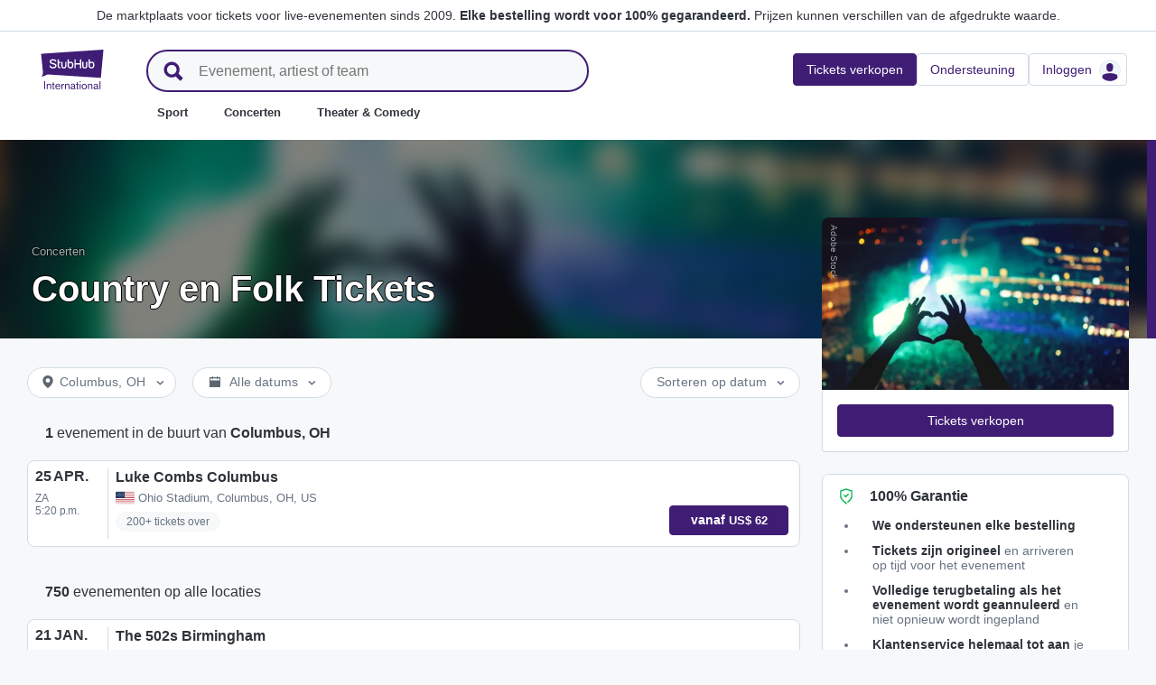

--- FILE ---
content_type: text/html; charset=utf-8
request_url: https://www.stubhub.be/country-en-folk-tickets/category/195487/
body_size: 54762
content:
<!DOCTYPE html>
<html lang="nl-BE">
<head>
    <meta charset="utf-8">
    <meta name="viewport" content="width=device-width, minimum-scale=1.0, initial-scale=1, maximum-scale=1">
<script>(function(){var sh_wc=window.document && window.document.cookie;if(sh_wc){try{var sh_c = [];for(var i = 0; i < sh_c.length; i++) {window.document.cookie = sh_c[i];}}catch(e){}}})()</script><link href="/bfx/static/css/vendors.46589e60.css" type="text/css" rel="stylesheet"></link>
<link href="/bfx/static/css/main.20a53adf.css" type="text/css" rel="stylesheet"></link>
<link href="/bfx/static/css/swi-MerchHeader.82d08dae.css" type="text/css" rel="stylesheet"></link>
<link href="/bfx/static/css/entity.8afd81b4.css" type="text/css" rel="stylesheet"></link>
<link href="/bfx/static/css/swi-FooterNew.4c1a726d.css" type="text/css" rel="stylesheet"></link>
<link href="/bfx/static/css/swi-JumbotronBanner.f4cdc4e5.css" type="text/css" rel="stylesheet"></link>
<link href="/bfx/static/css/812.1c12f328.css" type="text/css" rel="stylesheet"></link>
<link href="/bfx/static/css/swi-eventListPanel.768b438d.css" type="text/css" rel="stylesheet"></link>
<style></style>
<title>Country en Folk Tickets - Concertkaarten &amp; tours | StubHub België</title>
<meta name="description" content="Concertkaarten voor alle muziekgenres zijn nu te koop op StubHub. Uitverkocht? Niet voor jou! Koop en verkoop je tickets voor Country en Folk vandaag nog." /><!-- Canonical and hreflang tags -->
<link rel="canonical" href="https://www.stubhub.be/country-en-folk-tickets/category/195487/" />
<link rel="alternate" hreflang="es-MX" href="https://www.stubhub.mx/boletos-country-and-folk/category/195487/">
<link rel="alternate" hreflang="de-DE" href="https://www.stubhub.de/country-und-folk-tickets/category/195487/">
<link rel="alternate" hreflang="nl-BE" href="https://www.stubhub.be/country-en-folk-tickets/category/195487/">
<link rel="alternate" hreflang="fr-BE" href="https://www.stubhub.be/billets-country-and-folk/fr/category/195487/">
<link rel="alternate" hreflang="pt-PT" href="https://www.stubhub.pt/country-and-folk-tickets/category/195487/">
<link rel="alternate" hreflang="fr-LU" href="https://www.stubhub.lu/billets-country-and-folk/category/195487/">
<link rel="alternate" hreflang="de-LU" href="https://www.stubhub.lu/country-und-folk-tickets/de/category/195487/">
<link rel="alternate" hreflang="sv-SE" href="https://www.stubhub.se/biljetter-country-och-folk/category/195487/">
<link rel="alternate" hreflang="cs-CZ" href="https://www.stubhub.cz/vstupenky-na-country-and-folk/category/195487/">
<link rel="alternate" hreflang="en-IE" href="https://www.stubhub.ie/country-and-folk-tickets/category/195487/">
<link rel="alternate" hreflang="es-ES" href="https://www.stubhub.es/entradas-country-and-folk/category/195487/">
<link rel="alternate" hreflang="de-AT" href="https://www.stubhub.co.at/country-und-folk-tickets/category/195487/">
<link rel="alternate" hreflang="fr-FR" href="https://www.stubhub.fr/billets-country-and-folk/category/195487/">
<link rel="alternate" hreflang="nl-NL" href="https://www.stubhub.nl/country-en-folk-tickets/category/195487/">
<link rel="alternate" hreflang="el-GR" href="https://www.stubhub.gr/eisiteria-country-and-folk/category/195487/">
<link rel="alternate" hreflang="it-IT" href="https://www.stubhub.it/biglietti-country-e-folk/category/195487/">
<link rel="alternate" hreflang="en-GB" href="https://www.stubhub.co.uk/country-and-folk-tickets/category/195487/">
<link rel="alternate" hreflang="pl-PL" href="https://www.stubhub.pl/country-and-folk-tickets/category/195487/">
<link rel="alternate" hreflang="fi-FI" href="https://www.stubhub.fi/country-and-folk-liput/category/195487/">
<link rel="alternate" hreflang="da-DK" href="https://www.stubhub.dk/country-and-folk-billetter/category/195487/">
<link rel="alternate" hreflang="x-default" href="https://www.stubhub.ie/country-and-folk-tickets/category/195487/">
<!-- OG tags -->
<meta property="fb:app_id" content="237603424586041" />
<meta property="og:title" content="Country en Folk Tickets - Concertkaarten &amp; tours | StubHub België" />
<meta property="og:description" content="Concertkaarten voor alle muziekgenres zijn nu te koop op StubHub. Uitverkocht? Niet voor jou! Koop en verkoop je tickets voor Country en Folk vandaag nog." />
<meta property="og:url" content="https://www.stubhub.be/country-en-folk-tickets/category/195487/" />
<meta property="og:site_name" content="StubHub" />
<meta property="og:locale" content="en-us" />
<meta property="og:type" content="website" />
<meta property="og:image" content="https://media.stubcloudstatic.com/stubhub-ithaca-product/image/upload/unifiedLogo/logo_og_image.png" />
<!-- App Links -->
<meta property="al:ios:url" content="stubhub://stubhub.be/?category_id&#x3D;195487&OSID=AppLinks:Category" />
<meta property="al:ios:app_store_id" content="1558671441" />
<meta property="al:ios:app_name" content="StubHub" />
<meta property="al:android:url" content="stubhub://stubhub.be/?category_id&#x3D;195487&OSID=AppLinks:Category" />
<meta property="al:android:package" content="com.ticketbis.stubhub" />
<meta property="al:android:app_name" content="StubHub" />
<meta property="branch:deeplink:$deeplink_path" content="stubhub://stubhub.be/?category_id&#x3D;195487&OSID=AppLinks:Category" />
<!-- Twitter cards -->
<meta name="twitter:title" content="Country en Folk Tickets - Concertkaarten &amp; tours | StubHub België" />
<meta name="twitter:description" content="Concertkaarten voor alle muziekgenres zijn nu te koop op StubHub. Uitverkocht? Niet voor jou! Koop en verkoop je tickets voor Country en Folk vandaag nog." />
<meta name="twitter:card" content="summary" />
<meta name="twitter:site" content="@StubHub" />
<meta name="twitter:app:name:iphone" content="StubHub" />
<meta name="twitter:app:name:ipad" content="StubHub" />
<meta name="twitter:app:name:googleplay" content="StubHub" />
<meta name="twitter:app:id:iphone" content="id1558671441" />
<meta name="twitter:app:id:ipad" content="id1558671441" />
<meta name="twitter:app:id:googleplay" content="com.ticketbis.stubhub" />
<meta name="twitter:app:url:iphone" content="stubhub://stubhub.be/?category_id&#x3D;195487&GCID=Twitter:Cards:Category" />
<meta name="twitter:app:url:ipad" content="stubhub://stubhub.be/?category_id&#x3D;195487&GCID=Twitter:Cards:Category" />
<meta name="twitter:app:url:googleplay" content="stubhub://stubhub.be/?category_id&#x3D;195487&GCID=Twitter:Cards:Category" />
<meta property="twitter:image" content="https://media.stubcloudstatic.com/stubhub-ithaca-product/image/upload/unifiedLogo/logo_og_image.png" />
<script>try{window.__MESSAGES__ = {"Breadcrumbs.home":"Home","Browse.RelatedArtists.concert.title":"Populaire artiesten bij jou in de buurt","Browse.RelatedArtists.sport.title":"Vergelijkbare teams","BuildYourOrder.checkoutText":"Nu kopen","BuildYourOrder.each":"per stuk","buy.react-trust-messaging.paymentMethods.title":"Betalen met:","byo.fullfillment.notFound":"Leveringsinformatie is op dit moment niet beschikbaar","byo.importantNote.guarantee":"FanBescherming Garantie van StubHub","byo.importantNote.instruction":"Je kunt met je ticket mogelijk geen toegang tot het evenement krijgen. Je wordt door {legalLink} gedekt als je probeert toegang tot het evenement te krijgen en wordt geweigerd omdat je ticket is geannuleerd of niet geldig is","byo.importantNote.title":"Belangrijke opmerking","byo.ticket.seller":"De verkoper van deze tickets is een handelaar: {trader}","BYOB.viewApproximate":"De weergave is een benadering","BYOB.ViewFromSeat":"Uitzicht vanaf stoel","CategoryPage.Banner.Concerts.Title":"Concerttickets","CategoryPage.Banner.Default.Title":"Tickets","CategoryPage.Banner.Sports.Title":"Tickets voor sportwedstrijden","CategoryPage.Banner.Theater.Title":"Tickets voor theater en cabaret","CBTModule.label.button":"Breng me erheen!","CBTModule.label.description":"Je kunt kijken op stubhub.ie, dat onze hele wereldwijde catalogus van evenementen heeft. Aangezien die site onder de Ierse wetgeving valt, is het mogelijk dat bepaalde functies die je hier gewend bent niet beschikbaar zijn.","CBTModule.label.title":"Kun je het evenement dat je zoekt niet vinden?","CBTModule.modal.button.continue":"Doorgaan","CBTModule.modal.button.go":"Nu gaan","CBTModule.modal.button.stay":"Hier blijven","CBTModule.modal.description.globalSite":"Dit evenement wordt gehost op onze wereldwijde site: stubhub.ie.","CBTModule.modal.description.legal":"Aangezien die site onder de Ierse wetgeving valt, is het mogelijk dat bepaalde functies die je hier gewend bent niet beschikbaar zijn.","CBTModule.modal.description.redirection":"U wordt automatisch omgeleid in {seconds, plural,=0 {0 seconden} one {1 seconde} other {# seconden}}.","CBTModule.modal.title":"Je gaat op reis! Hoe spannend","ChildSEOLinks.EmptyLinksText":"Sorry, er zijn op dit moment geen rubrieken vermeld.","City.venueCard.events.viewAll":"Alles weergeven","Citypage.ChildSEOLinks.Venue.Title":"Toplocaties in {cityName}","CityPage.Concerts.Subgenre.concerts":"Concerten","CityPage.Concerts.Subgenre.Country":"Country","CityPage.Concerts.Subgenre.festivals":"Festivals","CityPage.Concerts.Subgenre.hiphop":"Hiphop","CityPage.Concerts.Subgenre.pop":"Pop","CityPage.Concerts.Subgenre.rnb":"R&B","CityPage.Concerts.Subgenre.rock":"Rock","CityPage.EmptyContent.findnothing":"We hebben niets gevonden.","CityPage.EmptyContent.trydiff":"Probeer andere datums om evenementen te vinden in {cityName}.","Citypage.GenreModule.Concerts.Title":"Concerten in {cityName}","Citypage.GenreModule.Sports.Title":"Sport in {cityName}","Citypage.GenreModule.TheaterComedy.Title":"Theater en cabaret in {cityName}","CityPage.Sports.Subgenre.mlb":"MLB","CityPage.Sports.Subgenre.more":"Meer","CityPage.Sports.Subgenre.motorsports":"Motorsport","CityPage.Sports.Subgenre.nba":"NBA","CityPage.Sports.Subgenre.ncaabasketball":"NCAA Basketbal","CityPage.Sports.Subgenre.ncaafootball":"NCAA Football","CityPage.Sports.Subgenre.nfl":"NFL","CityPage.Sports.Subgenre.nhl":"NHL","CityPage.Sports.Subgenre.sports":"Sport","Citypage.State.Concerts":"Concerten","Citypage.State.Sports":"Sport","Citypage.State.Theater":"Theater","Citypage.SubGenreModule.NothingFound.SubTitle":"Probeer een andere categorie of een andere datum.","Citypage.SubGenreModule.NothingFound.Title":"We hebben niets gevonden","CityPage.Theater.Subgenre.comedy":"Cabaret","CityPage.Theater.Subgenre.family":"Gezin","CityPage.Theater.Subgenre.more":"Meer","CityPage.Theater.Subgenre.musicals":"Musicals","CityPage.Theater.Subgenre.plays":"Toneelstukken","CityPage.Theater.Subgenre.theater":"Theater","common.moreInfo.trustMessage.fanProtect.info":"Koop en verkoop vol vertrouwen. Elke bestelling wordt voor 100% gegarandeerd. {legalLink}","common.moreInfo.trustMessage.fanProtect.link":"Er gelden restricties.","common.moreInfo.trustMessage.fanProtect.title":"FanBescherming","common.moreInfo.trustMessage.fanProtect.warranty":"Wij verlenen je een FanProtect-garantie voor het aangeboden product. Wij verlenen je een garantie tegen storingen naast de wettelijke rechten tegen de verkoper in geval van gebreken.","common.moreInfo.trustMessage.fanProtect.warranty.address":"Ticketbis S.L. Gran Vía 45, Planta 7 48011 Vizcaya (Bilbao) Spanje - {email}","common.moreInfo.trustMessage.fanProtect.warranty.claim":"In het geval van een garantieclaim, neem dan als garantsteller contact met ons op:","common.moreInfo.trustMessage.fanProtect.warranty.contract":"StubHub International fungeert alleen als een marktplatformexploitant. De uit de sluiting van de koopovereenkomst voortvloeiende verplichtingen tot afname en levering van de gekochte zaak treffen derhalve uitsluitend de particuliere derde-aanbieder en kunnen niet rechtstreeks aan StubHub International worden tegengeworpen. StubHub International is jegens de koper alleen aansprakelijk voor de verplichtingen die in het kader van FanProtect zijn aangegaan.","common.moreInfo.trustMessage.fanProtect.warranty.contract.summary":"Met het sluiten van de koopovereenkomst wordt een overeenkomst gesloten tussen de koper en de particuliere derde-verkoper.","common.moreInfo.trustMessage.fanProtect.warranty.rights":"Bijgevolg blijven bestaande wettelijke garantierechten tegen ons onaangetast door deze garantiebelofte.","common.moreInfo.trustMessage.fanProtect.warranty.rights.summary":"Deze dealergarantie beperkt je wettelijke rechten niet bij gebreken die voortvloeien uit het gesloten contract en waarop je kosteloos aanspraak kunt maken.","common.moreInfo.trustMessage.fanProtect.warranty.title":"Opmerking","common.moreInfo.trustMessage.verisign.info":"We gebruiken SSL-beveiligingstechnologie om alle persoonlijke gegevens te beschermen.","common.moreInfo.trustMessage.verisign.title":"Veilige betaling","Component.GenrePerformers.NotFound.Description":"Probeer andere datums of locaties.","Component.GenrePerformers.NotFound.NoResults":"Geen resultaten voor:","Component.GenrePerformers.NotFound.ResultDetails":"{genreName} binnen {radius} mijl van {geoName} {dateKey, select, today {voor vandaag} thisWeekend {voor dit weekend} thisMonth {voor deze maand} chooseDate {op {date}} other {op een willekeurige datum}}","Component.GenrePerformers.NotFound.ResultDetailsNoGeo":"{genreName} {dateKey, select, today {voor vandaag} thisWeekend {voor dit weekend} thisMonth {voor deze maand} chooseDate {op {date}} other {op een willekeurige datum}}","Component.GenrePerformers.NotFound.Title":"Uh oh! We hebben niets gevonden.","Component.GenrePerformers.NotFound.TryAnother":"Probeer een andere locatie, datum of rubriek.","Component.GenrePerformers.NotFound.UpdateLocation":"Locatie bijwerken","Concert.PageTitle":"Concerten en festivals bij jou in de buurt","Concert.PopularTitle":"Populaire concerten en festivals","CookieModal.AcceptBtn":"Accepteer alles","CookieModal.ConfirmBtn":"Bevestig mijn voorkeuren","CookieModal.CookieLink":"cookiebeleid","CookieModal.DescriptionMSG":"Om de best mogelijke ervaring te bieden, gebruikt StubHub International cookies om de functionaliteit van de site mogelijk te maken, om de prestaties van de site te analyseren en om inhoud weer te geven die voor jou relevanter is. Door op 'Alle cookies accepteren' te klikken, ga je akkoord met het opslaan van cookies op je apparaat voor deze doeleinden. Voor meer informatie, zie ons <a>cookiebeleid</a>.","CookieModal.DescriptionTitle":"Wij geven om uw privacy","CookieModal.Essential_cookies":"Essentiële cookies","CookieModal.Essential_cookies.description":"Deze cookies zijn nodig om de website te laten functioneren en kunnen niet worden uitgeschakeld in onze systemen. Ze worden meestal alleen ingesteld naar aanleiding van acties van uw kant welke neerkomen op een verzoek om diensten, zoals het instellen van uw privacyvoorkeuren, inloggen of het invullen van formulieren. U kunt uw browser zo instellen dat deze cookies worden geblokkeerd of dat u wordt gewaarschuwd voor deze cookies, maar sommige delen van de site werken dan niet. Deze cookies slaan geen identificeerbare persoonsgegevens op.","CookieModal.IsActive":"Toestaan","CookieModal.IsMandatory":"Altijd actief","CookieModal.ManagementTitle":"Voorkeuren configuratie","CookieModal.ManagemetBtn":"Uw configuratie beheren","CookieModal.Marketing_cookies":"Marketingcookies","CookieModal.Marketing_cookies.description":"Deze cookies volgen je activiteit op de site om de prestaties van onze marketingcampagnes te meten en om ons te helpen relevantere marketingcommunicatie te leveren, zoals op internet gebaseerde advertenties, retargeting en advertenties op sociale media. Om dit te doen, delen deze cookies sommige van je persoonlijke gegevens met derden zoals Google Ads, Meta Ads en TradeDoubler.","CookieModal.Performance_cookies":"Prestatiecookies","CookieModal.Performance_cookies.description":"Met deze cookies kunnen we bezoeken en verkeersbronnen tellen, zodat we de prestaties van onze site kunnen meten en verbeteren. Ze helpen ons om te weten welke pagina's het meest en het minst populair zijn en te zien hoe bezoekers zich door de site bewegen. Alle informatie die deze cookies verzamelen, wordt geaggregeerd en is dus anoniem. Als u deze cookies niet toestaat, weten we niet wanneer u onze site hebt bezocht en kunnen we de prestaties ervan niet controleren.","CookieModal.RejectBtn":"Alles weigeren","CurrencySelector.currencyName.AUD":"Australische dollar","CurrencySelector.currencyName.BRL":"Braziliaanse real","CurrencySelector.currencyName.CAD":"Canadese dollar","CurrencySelector.currencyName.CNY":"Chinese yuan renminbi","CurrencySelector.currencyName.CZK":"Tsjechische kroon","CurrencySelector.currencyName.DKK":"Deense kroon","CurrencySelector.currencyName.EUR":"Europese euro","CurrencySelector.currencyName.GBP":"pond sterling","CurrencySelector.currencyName.HKD":"Hongkongse dollar","CurrencySelector.currencyName.JPY":"Japanse yen","CurrencySelector.currencyName.KRW":"Zuid-Koreaanse won","CurrencySelector.currencyName.MXN":"Mexicaanse peso","CurrencySelector.currencyName.PLN":"Poolse zloty","CurrencySelector.currencyName.SEK":"Zweedse kroon","CurrencySelector.currencyName.TRY":"Turkse lira","CurrencySelector.currencyName.TWD":"Nieuwe Taiwanese dollar","CurrencySelector.currencyName.USD":"Amerikaanse dollar","DateFilter.AllDates":"Alle datums","DateFilter.AltAllDates":"Alle datums","DateFilter.AltChooseDate":"Aangepaste datums","DateFilter.AltThisMonth":"Deze maand","DateFilter.AltThisWeekend":"Dit weekend","DateFilter.AltToday":"Vandaag","DateFilter.AltWhen":"Datums selecteren","DateFilter.ChooseDate":"Datum kiezen","DateFilter.ThisMonth":"Deze maand","DateFilter.ThisWeekend":"Dit weekend","DateFilter.Today":"Vandaag","DateFilter.When":"Wanneer","DatePicker.from":"Vanaf","DatePicker.header":"Selecteer datumfilter","DatePicker.header_single":"Datum selecteren","DatePicker.to":"Tot","DeliveryName.electronic":"Elektronisch","DeliveryName.mobileTicket":"Mobiel ticket","DeliveryName.mobileTransfer":"Mobiele overdracht","DeliveryName.print":"Papier","DisclosureCategory.connected.description":"Verbonden verkoper","DisclosureCategory.generic.description":"Er zijn beperkingen van toepassing","DisclosureCategory.highlights.description":"Extra ticketinformatie beschikbaar","Email.buttonvalue":"Laat je naam op de lijst zetten","Email.disclaimer":"U kunt zich op elk gewenst moment afmelden via de link in onze e-mails. Lees onze <link>Privacyverklaring</link> voor meer details.","Email.errormessage":"Voer een geldig e-mailadres in","Email.heading":"Meld je aan voor onze laatste exclusieve updates, aanbiedingen en meer te ontvangen!","Email.placeholder":"E-mailadres","Email.successheading":"Klaar. Je staat erop. Vergeet niet ons aan je lijst met veilige afzenders te zetten. Dan blijf je op de hoogte van al het nieuws.","EntitiesSeoLinks.title.CATEGORY":"Rubrieken","EntitiesSeoLinks.title.GROUPING":"Groepen","EntitiesSeoLinks.title.PERFORMER":"Artiesten","EntitySideRailDetails.seeMore":"Meer weergeven","EntitySideRailDetails.sell-tickets":"Tickets verkopen","error.handling.page.browse":"Bladeren door andere tickets","error.handling.page.first.msg":"Oeps! Er is iets verkeerd gegaan en deze tickets zijn op dit moment niet beschikbaar.","error.handling.page.go.back":"Terug naar tickets","ErrorPanel.defaultMessages.buttonRedirect":"Laten we hier weggaan","ErrorPanel.defaultMessages.buttonRefresh":"Laten we vernieuwen","ErrorPanel.defaultMessages.header":"Oeps","ErrorPanel.defaultMessages.paragraph":"Er is iets verkeerd gegaan.{linebreak}Probeer het nog een keer of kom later terug.{errorType}","ErrorPanel.defaultMessages.subheader":"Dit is niet goed","ErrorPanel.genericMessages.error":"Fouttype: {errorCode}","event-royal.react-build-your-order.back-to-tickets":"Terug naar tickets","event-royal.react-build-your-order.delivery.info":"Vandaag","event-royal.react-build-your-order.priceHeader":"Je betaalt","event-royal.react-build-your-order.ticketqty":"{quantity} {quantity, plural, one {ticket} other {tickets}}","event-royal.react-dropdown.header":"Aantal","event-royal.react-ticket-list-panel.ticketqty":"{ticketCount} {ticketCount, plural, one {ticket} other {tickets}}","event.filter.bottom.filter":"Filters","event.header.title":"{content} Tickets","EventCard.Price.From":"vanaf {minPrice}","EventDetailInfo.at":"om","EventDetailInfo.TBD":"onbevestigd","EventItem.priceFrom":"vanaf","EventItem.seePrices":"Prijzen weergeven","EventItem.ticketsLeft":"{totalTickets, plural, =0 {We hebben geen tickets beschikbaar. Kom later terug} one {# ticket resterend op onze site} other {# tickets resterend op onze site}}","EventItem.TimeTBD":"Onbevestigd","EventList.loading":"Bezig met laden","EventList.seeMore":"Meer evenementen weergeven","EventSeatFeatures.aisle":"Gangpad","EventSeatFeatures.excludeObstructedView":"Beperkt zicht uitsluiten","EventSeatFeatures.parkingPassIncluded":"Inclusief parkeerkaart","EventSeatFeatures.wheelChairAccessible":"Toegankelijk voor rolstoel","EventSorter.Date":"Datum","EventSorter.Distance":"Afstand","EventSorter.Popular":"Populair","EventSorter.Price":"Prijs","EventSorter.TitleDate":"Sorteren op datum","EventSorter.TitleDistance":"Sorteren op afstand","EventSorter.TitlePopular":"Sorteren op populair","EventSorter.TitlePrice":"Sorteren op prijs","expiredevent.event.btnmsg":"Andere datums weergeven","expiredevent.event.message":"Er zijn helaas geen tickets meer beschikbaar voor dit evenement","FilterFooter.IfNoTotalTicketsLabel":"0 tickets bekijken","FilterFooter.IfTotalTicketsLabel":"Bekijk {totTickets, plural, one {# ticket} other {# tickets}}","Footer.copyright.new":"© 2000-{year} StubHub. Alle rechten voorbehouden. Door gebruik te maken van deze website ga je akkoord met onze {linkFirst}. Je koopt tickets van een derde partij; StubHub is niet de ticket verkoper. Prijzen worden door verkopers vastgesteld en kunnen hoger zijn dan de afgedrukte waarde. {linkSecond}","Footer.copyright.new.link.first":"<uaLink>Algemene voorwaarden</uaLink>, <pnLink>privacyverklaring</pnLink> en <cnLink>cookiebeleid</cnLink>","Footer.copyright.new.link.second":"Berichten over wijzigingen in de algemene voorwaarden","Footer.copyrigth.extra":"@@@ @@@","Footer.domain.AT":"Oostenrijk","Footer.domain.BE":"België","Footer.domain.CA":"Canada","Footer.domain.CZ":"Tsjechische Republiek","Footer.domain.DE":"Duitsland","Footer.domain.DK":"Denemarken","Footer.domain.ES":"Spanje","Footer.domain.FI":"Finland","Footer.domain.FR":"Frankrijk","Footer.domain.GB":"Verenigd Koninkrijk","Footer.domain.GR":"Griekenland","Footer.domain.IE":"Republiek Ierland","Footer.domain.IT":"Italië","Footer.domain.LU":"Luxemburg","Footer.domain.MX":"Mexico","Footer.domain.NL":"Nederland","Footer.domain.PL":"Polen","Footer.domain.PT":"Portugal","Footer.domain.SE":"Zweden","Footer.domain.US":"Verenigde Staten","Footer.downloadAndroidApp":"OPHALEN BIJ Google Play","Footer.downloadIOSApp":"Downloaden uit de App Store","Footer.link.about-us":"Over ons","Footer.link.advantage":"De belofte van StubHub","Footer.link.affiliates":"Gelieerde bedrijven","Footer.link.careers":"Loopbanen","Footer.link.contact-us":"Contact","Footer.link.cs":"Helpcentrum","Footer.link.developers":"Voor ontwikkelaars","Footer.link.ethics-compliance":"Ethiek en Naleving","Footer.link.events-by-venue":"Topsteden","Footer.link.impressum":"Impressum","Footer.link.legal":"Voorwaarden, privacy en cookies","Footer.link.notifications":"Berichten","Footer.link.partners":"Partners","Footer.link.restrictions":"Beperkingen","Footer.link.student-discount":"Studentenkorting","Footer.linkTitle.countries":"Live evenementen over de hele wereld","Footer.linkTitle.ourCompany":"Ons bedrijf","Footer.linkTitle.questions":"Heb je vragen?","Footer.trust-safety-confidence":"Koop en verkoop vol vertrouwen","Footer.trust-safety-guarantee":"Elke bestelling wordt voor 100% gegarandeerd","Footer.trust-safety-guarantee-uk":"Elke bestelling wordt voor 100% gegarandeerd. Er gelden <a>beperkingen</a>.","Footer.trust-safety-service":"Klantenservice helemaal tot aan je stoel","General.PageTitle":"Live-evenementen bij jou in de buurt","General.PopularTitle":"Populaire live-evenementen","GeneralAdmissionBanner.header":"Evenement met vrije zit- of staanplaatsen","GeneralAdmissionBanner.text":"Alle tickets geven toegang tot alle beschikbare stoelen of staanplaatsen. Er zijn geen genummerde stoelen.","GenreModule.loadMore.loading":"Bezig met laden","GeoFilter.AddLocation":"Locatie toevoegen","GeoFilter.AllLocation":"Alle locaties","GeoFilter.CurrentLocation":"Huidige locatie","GeoFilter.FindEvents":"Evenementen bij jou in de buurt zoeken","GeoFilter.NotIn":"Uitsluit:","GeoFilter.RetrievingLocation":"Locatie wordt opgehaald...","GeoFilter.SearchInputPlaceHolder":"Zoeken op plaats","GeoFilter.UpdateLocation":"Locatie bijwerken","guarantee.back_order":"<strong>We ondersteunen elke bestelling</strong>","guarantee.customer_service":"<strong>Klantenservice helemaal tot aan</strong> je stoel","guarantee.refund":"<strong>Volledige terugbetaling als het evenement wordt geannuleerd</strong> en niet opnieuw wordt ingepland","guarantee.tickets_original":"<strong>Tickets zijn origineel</strong> en arriveren op tijd voor het evenement","guarantee.title":"100% Garantie","Header.google.sem.message":"De marktplaats voor tickets voor live-evenementen sinds 2009. {link} Prijzen kunnen verschillen van de afgedrukte waarde.","Header.google.sem.message.link":"Elke bestelling wordt voor 100% gegarandeerd.","Header.menu.activity-feed":"Activiteitfeed","Header.menu.cities":"Topsteden","Header.menu.comedy":"Cabaret","Header.menu.concerts":"Concerten","Header.menu.contact-us":"Contact","Header.menu.find-events":"Evenementen zoeken","Header.menu.friends":"Vrienden","Header.menu.gift-codes":"StubHub Wallet","Header.menu.have-questions":"Heb je vragen?","Header.menu.help":"Hulp","Header.menu.help-center":"Helpcentrum","Header.menu.help-topics":"Hulponderwerpen","Header.menu.holiday":"Vrije dag","Header.menu.inbenta":"Chatten","Header.menu.listings":"Mijn advertenties","Header.menu.logout":"Uitloggen","Header.menu.menu":"Menu","Header.menu.menu-account":"Menu Account","Header.menu.menu-category":"Menu Categorie","Header.menu.menu-help":"Menu Help","Header.menu.menu.toggle":"Sluiten","Header.menu.my-account":"Mijn account","Header.menu.my-hub":"Mijn Hub","Header.menu.my-profile":"Inloggen","Header.menu.my-profile.signedin":"Profiel","Header.menu.my-rewards":"StubHub Wallet","Header.menu.my-tickets":"Mijn tickets","Header.menu.nhl":"NHL","Header.menu.notifications":"Notificaties","Header.menu.orders":"Bestellingen","Header.menu.payments":"Betalingen","Header.menu.profile":"Profiel","Header.menu.promo-codes":"Promotionele codes","Header.menu.sales":"Mijn verkopen","Header.menu.search":"Zoeken","Header.menu.sell":"Tickets verkopen","Header.menu.sell-tickets":"Tickets verkopen","Header.menu.settings":"Instellen","Header.menu.sign-in":"Inloggen","Header.menu.soccer":"Voetbal","Header.menu.sports":"Sport","Header.menu.support":"Ondersteuning","Header.menu.theater":"Theater","Header.menu.theater-comedy":"Theater & Comedy","Header.menu.vip":"Vip","Header.menu.webphone":"Kopen via telefoon","Header.menu.world-cup-2026":"Wereldkampioenschap 2026","HeroHeader.tickets.title":"{heading} {nestedSubHeading}","Homepage.GenreModule.Concerts.Title":"Concerten","Homepage.GenreModule.Sports.Title":"Sport","Homepage.GenreModule.Theater.Title":"Theater & Cabaret","ImportantInfoModal.button":"OK, ik snap het","InterceptModal.canadaOption":"StubHub Canada","InterceptModal.subtitle":"Waar wil je naar live evenementen zoeken?","InterceptModal.title":"Je bevindt je blijkbaar in Canada","InterceptModal.usOption":"StubHub Verenigde Staten","Internal.SEO.Venue.Concert.Title":"Locaties van {entityName}-tour","Internal.SEO.Venue.Default.Title":"Locaties","Internal.SEO.Venue.Group.Title":"{entityName}-locaties","Internal.SEO.Venue.Sports.Title":"{entityName}-locaties","Internal.SEO.Venue.Theater.Title":"Locaties voor {entityName}","jumbotron.banner.heading.geography":"Evenementen in {heading}","jumbotron.banner.heading.venue":"Evenementen bij {heading}","LegalMessage.prices.excludeEstimatedFees":"Prijzen zijn exclusief geschatte kosten.","LegalMessage.prices.excludeFees":"Prijzen zijn exclusief kosten.","LegalMessage.prices.FaceValue":"Afgedrukte waarde: {amount} per ticket.","LegalMessage.prices.includeEstimatedFees":"Prijzen zijn inclusief geschatte kosten.","LegalMessage.prices.includeFees":"Prijzen zijn inclusief kosten.","LegalMessage.prices.includeVAT":"Prijzen zijn inclusief btw.","LegalMessage.prices.NoFaceValue":"De afgedrukte waarde is niet verstrekt door de verkoper.","LegalMessage.prices.nonOfficialSeller":"Tenzij anders vermeld, is de verkoper geen officiële wederverkoper voor de organisator van het evenement.","LegalMessage.prices.setBySeller":"Prijzen worden bepaald door verkopers.","LegalMessage.prices.SeveralFaceValue":"Afgedrukte waarde:","LegalMessage.prices.title":"Prijzen","LegalMessage.prices.varyFaceValue":"Prijzen kunnen verschillen van de afgedrukte waarde.","ListingsFilter.mapFilters":"Plattegrondopties","ListingsFilter.mapFilters.Multi_Selection":"Meervoudige selectie toestaan","ListingsFilter.mapFilters.Select_By_Section":"Selecteren op vakken","ListingsFilter.mapFilters.Select_By_Zone":"Selecteren op zone","ListingsFilter.popularfilters":"Populaire filters","ListingsFilter.pricePerTicketHeader":"Prijs per ticket","ListingsFilter.resetFilters":"Filters opnieuw instellen","ListingsFilter.seatFeaturesHeader":"Kenmerken","ListingsFilter.seatFeaturesHeader.numberOfTickets":"Aantal tickets","ListingsFilter.SortBy.Status.bestSeats":"Beste stoelen","ListingsFilter.SortBy.Status.bestValue":"Beste optie","ListingsFilter.SortBy.Status.lowestPrice":"Laagste prijs","ListingsFilter.SortBy.Status.row":"Rij","ListingsFilter.sortByHeader":"Sorteren op","ListingsFilter.ticketType.instant":"Beschikbaar binnen enkele seconden","ListingsFilter.ticketType.mobile":"Mobiel","ListingsFilter.ticketType.mobileTransfer":"Mobiele overdracht","ListingsFilter.ticketType.physical":"Fysiek","ListingsFilter.ticketType.printAtHome":"Thuis afdrukken","ListingsFilter.ticketTypeHeader":"Type ticket","LoadMore.text":"Meer evenementen weergeven","LoadMoreButton.text":"Meer weergeven","LocalDeliveryNote.message":"Deze tickets moeten worden verzonden naar een adres in hetzelfde land als het evenement. Als je geen lokaal bezorgadres kunt opgeven, kies dan andere tickets.","LocalDeliveryNote.title":"Lokaal bezorgadres vereist","LocalizationPicker.searchBar.currency.placeholder":"Typ hier om je valuta te zoeken","LocalizationPicker.searchBar.default.placeholder":"Typ om te zoeken","LocalizationPicker.searchBar.language.placeholder":"Typ hier je taal","LocalizationSelector.currencies.none":"Valuta van evenement","Logo.AltText":"StubHub: waar fans tickets kopen en verkopen","map.tooltip.{section}.row.{row}":"{section}, rij {row}","map.tooltip.row":"Vanaf","map.tooltip.row.{row}":"Rij {row}","map.tooltip.seat":"Stoelen","MapboxTooltipContinue.ContinueText":"Doorgaan","NearbyCities.title":"Plaatsen in de buurt van {entityName}","NearbyVenues.title":"Locaties in de buurt van {entityName}","NoTicketsForEvent.event.bottomcontent":"Of als je om de een of andere reden niet naar dit evenement kunt...","NoTicketsForEvent.event.header":"Geen tickets ... wat nu?","NoTicketsForEvent.event.seeyourtickets":"Je tickets verkopen","NoTicketsForEvent.event.topcontent":"Er zijn op dit moment geen tickets voor dit evenement beschikbaar. Kijk binnenkort nog eens!","NoTicketsForEvent.event.upcomingeventsbutton":"Zie alle aankomende evenementen","NoTicketsForEvent.event.upcomingeventtext":"Geïnteresseerd in andere opties? Kijk wat we beschikbaar hebben.","NoTicketsForFilter.event.filtercontent":"Maar er zijn nog tickets over! Werk je filtercriteria bij en probeer het opnieuw.","NoTicketsForFilter.event.header":"Er zijn geen tickets beschikbaar die overeenkomen met je filters.","NoTicketsForFilter.event.resetfilters":"Alle tickets weergeven","Partner.SubHeading.Text":"Tickets","Partner.Tabs.CalendarView":"Agendaweergave","Partner.Tabs.ListView":"Lijstweergave","Performer.events.all.location":"{numFound, plural, =0 {Geen evenementen} one {<strong>#</strong> evenement} other {<strong>#</strong> evenementen}} op alle locaties","Performer.events.near.location":"{numFound, plural, =0 {Geen evenementen} one {<strong>#</strong> evenement} other {<strong>#</strong> evenementen}} in de buurt van <strong>{name}</strong>","price.unit":"per stuk","PricePerTicket.priceWithFeeTxt":"Prijzen weergeven met geschatte kosten","RecentlyViewed.EntityCard.title":"Onlangs bekeken","row.generalAdmission":"GA","RoyalTicketListPanel.fastdelivery":"Snelle bezorging","RoyalTicketListPanel.fastDeliveryTooltip":"Elektronisch ticket met snelle levering","RoyalTicketListPanel.instantDeliveryTooltip":"Klaar binnen enkele minuten na uw bestelling","RoyalTicketListPanel.instantdownload":"Directe download","RoyalTicketListPanel.myListing":"Mijn advertentie","RoyalTicketListPanel.VFS":"Zicht vanaf vak {section}","RoyalTicketListPanel.viphospitality":"VIP Hospitality","Search.Input.placeholder":"Evenement, artiest of team","Search.Input.title":"Zoekinvoer","Search.Result.ARTISTS":"Artiesten","Search.Result.EVENTS":"Evenementen","Search.Result.POPULAR_SEARCHES":"Populaire zoekopdrachten","Search.Result.SeeAllAbout":"Alle resultaten weergeven van {term}","Search.Result.TEAM":"Team","Search.Result.upcomingevents":"aankomende evenementen","Search.Result.VENUES":"Locaties","Search.Results.MoreEvents":"Meer evenementen","Search.SearchResultTitle.AllLocations":"{numFound, plural, =0 {Geen resultaat} one {<strong>#</strong> resultaat} other {<strong>#</strong> resultaten}} voor \"{term}\" op alle locaties","Search.SearchResultTitle.AtLocal":"{numFound, plural, =0 {Geen resultaat} one {<strong>#</strong> resultaat} other {<strong>#</strong> resultaten}} voor \"{term}\" in de buurt van <strong>{name}</strong>","Search.SearchResultTitle.OtherAreas":"{numFound, plural, =0 {Geen resultaat} one {<strong>#</strong> resultaat} other {<strong>#</strong> resultaten}} voor \"{term}\" in andere regio's","Search.SuggestedSpelling.SearchForTerm":"Zoek in plaats daarvan naar {searchTerm}","Search.SuggestedSpelling.SuggestedSpelling":"Bedoelde je {suggestedSearchTerm}?","SearchNoResultsPanel.message":"Er zijn momenteel geen aankomende evenementen.","SearchNoResultsPanel.title":"Geen evenementen","seat.generalAdmission":"GA","SeatFeature.aisle":"Gangpad","SeatMapToolTip.checkoutText":"Betalen","SectionRowSeat.pairedTicketsBody":"Alleen paren van zitplaatsen zullen samen zijn. Als je een oneven aantal tickets koopt, zal één persoon apart zitten in het gekozen vak of de gekozen zone.","SectionRowSeat.pairedTicketsTitle":"Paartickets","SectionRowSeat.rangeInformedAll":"Je krijgt de {quantity} opeenvolgende stoelen in het bereik","SectionRowSeat.rangeInformedBetween":"Je krijgt de {quantity} stoelen bij elkaar, te beginnen met het laagste nummer dat beschikbaar is in het bereik","SectionRowSeat.rangeInformedOne":"Je krijgt 1 seat, te beginnen met het laagste nummer dat beschikbaar is in het bereik","SectionRowSeat.rangeNotInformed":"Je {quantity, plural,=0{}one{seat staat}other{stoelen staan bij elkaar en staan} } afgedrukt op de {quantity, plural,=0{}one{ticket}other{tickets}}","SectionRowSeat.row":"Rij","SectionRowSeat.seats":"Stoelen","SectionRowSeat.singleNotInformed":"Je seat wordt afgedrukt op het ticket","SectionRowSeat.singleTicketsBody":"Je zitplaatsen zullen zich in het gekozen vak of de gekozen zone bevinden, maar ze zullen niet naast elkaar zijn.","SectionRowSeat.singleTicketsTitle":"Enkele ticket","SectionRowSeatGA.section":"Vrij zit- of staanplaatsen","secure-payment-card.subtitle":"We accepteren de veiligste betaalmethoden","secure-payment-card.title":"Veilige betaling","SEO.description":"Koop en verkoop tickets voor sportwedstrijden, concerten, theatervoorstellingen en musicals op StubHub!","SEO.title":"Koop tickets voor sportwedstrijden, concerten en theatervoorstellingen op StubHub!","SeoBottomContent.BackToTop":"Terug naar boven","SeoBottomContent.ReadMore":"Meer lezen","Sort.date":"Datum","Sort.distance":"Afstand","Sort.popular":"Populair","Sort.price":"Prijs","Sport.PageTitle":"Sporten bij jou in de buurt","Sport.PopularTitle":"Populaire sportevenementen","StoreConfigModal.advisory.charge":"Er worden altijd kosten bij je in rekening gebracht in de oorspronkelijke valuta van het evenement. Je kunt die valuta zien tijdens de afhandeling of door deze functie uit te schakelen.","StoreConfigModal.advisory.description":"Prijzen worden alleen ter informatie omgerekend naar jouw keuze.","StoreConfigModal.currencies.none":"Valuta van evenement (geen prijsomrekening)","StoreConfigModal.input.currencies":"Valuta","StoreConfigModal.input.language":"Taal","StoreConfigModal.save":"Sla op","StoreConfigModal.subtitle.both":"Kies je voorkeurstaal en -valuta","StoreConfigModal.subtitle.currency":"Kies je voorkeursvaluta","StoreConfigModal.subtitle.locale":"Kies je voorkeurstaal","StoreConfigModal.title":"Configureer je winkel","StoreSelectorModal.subtitle":"Je StubHub-account, inclusief je huidige verkopen en aankopen, wordt gedeeld in alle winkels.","StoreSelectorModal.title":"Kies je favoriete winkel","Theater.PageTitle":"Live culturele evenementen bij jou in de buurt","Theater.PopularTitle":"Populaire theater- en comedy-evenementen","ticket.listIcons.accesibility":"Toegankelijke stoelen","ticket.listIcons.aislee":"Gangplaats","ticket.listIcons.obstructed":"Belemmerd zicht","ticket.listIcons.parking":"parkeerkaart","ticket.listIcons.partner":"Partnertickets","ticket.listIcons.restaurant":"Eten en drinken","ticket.listIcons.trader":"Verkoper is een handelaar","ticket.listIcons.vip":"Vip","TicketList.price.each":"per stuk","TicketTypeSection.availableWithinMinutes":"Directe levering","urgency.onSale":"Sinds kort te koop","urgency.ticketsAvailable":"{totalTickets, plural, =0 {Geen tickets beschikbaar} one {Eén ticket beschikbaar} other {# tickets beschikbaar}}","urgency.ticketsAvailable.many":"200+ tickets beschikbaar","urgency.ticketsAvailable.site":"{totalTickets, plural, =0 {Geen tickets beschikbaar op onze site} one {Eén ticket beschikbaar op onze site} other {# tickets beschikbaar op onze site}}","urgency.ticketsAvailable.site.many":"200+ tickets beschikbaar op onze site","urgency.ticketsLeft":"{totalTickets, plural, =0 {Geen tickets over} one {Eén ticket over} other {# tickets over}}","urgency.ticketsLeft.many":"200+ tickets over","urgency.ticketsLeft.site":"{totalTickets, plural, =0 {Geen tickets meer over op onze site} one {Eén ticket over op onze site} other {# tickets nog over op onze site}}","urgency.ticketsLeft.site.many":"200+ tickets nog over op onze site","urgency.timeframe.inTwoWeeks":"Over twee weken","urgency.timeframe.nextWeek":"Volgende week","urgency.timeframe.thisWeek":"Deze week","urgency.timeframe.thisWeekend":"Dit weekend","urgency.timeframe.today":"Vandaag","urgency.timeframe.tomorrow":"Morgen","ValueScore.bestValue":"Best","ValueScore.goodValue":"Goed","ValueScore.greatValue":"Mooi","ValueScore.value":"Waarde","VenuePerformers.title":"Artiesten bij {entityName}"}}catch(e){window.__MESSAGES__={}};</script><link href="https://media.stubcloudstatic.com" rel="preconnect" crossorigin><script src="https://www.stubhub.be/bfx/static/trackjs/t.js" crossorigin="anonymous"></script>
<script>
  if (typeof window.TrackJS !== 'undefined') {
    // Setup a holding place for errors before user accepts
    TrackJS._cache = [];
    // Set default user consent value
    TrackJS._userConsent = true;
    // Setup trigger for user consent
    TrackJS._onUserConsent = function() {
      TrackJS._userConsent = true;
      var i = 0;
      while (TrackJS._cache.length) {
        TrackJS.track('cache_flush ' + i);
        i++;
      }
    };

    !TrackJS.isInstalled() && TrackJS.install({ 
      token: "a078a764b18d491fb0cf652221af4e36",
      application: "speedy-prod",
      version: "7.33.0",
      onError: function (payload, err) {
        // User has not consented, cache the error payload and wait
        if (!TrackJS._userConsent) {
          TrackJS._cache.push(payload);
          return false;
        }
        // We're flushing the cache, ignore the error and take one off the cache
        else if (err && err.message && err.message.indexOf('cache_flush') === 0 && TrackJS._cache.length) {
          Object.assign(payload, TrackJS._cache.pop());
          return true;
        }
        return true;
      }
    });
  }
</script><!-- site icons -->
<link rel="apple-touch-icon" sizes="180x180" href="https://media.stubcloudstatic.com/stubhub-ithaca-product/image/upload/unifiedLogo/apple-icon-192x192.png">
<link rel="icon" type="image/png" sizes="192x192" href="https://media.stubcloudstatic.com/stubhub-ithaca-product/image/upload/unifiedLogo/android-icon-192x192.png">
<link rel="icon" type="image/png" sizes="96x96" href="https://media.stubcloudstatic.com/stubhub-ithaca-product/image/upload/unifiedLogo/favicon-96x96.png">
<meta name="msapplication-TileColor" content="#23034C">
<meta name="msapplication-TileImage" content="https://media.stubcloudstatic.com/stubhub-ithaca-product/image/upload/unifiedLogo/ms-icon-310x310.png">
<meta name="theme-color" content="#23034C">

  <script type="text/javascript">
  window.dataLayer = window.dataLayer || [];
  (function(w,d,s,l,i){
  w[l]=w[l]||[];w[l].push({'gtm.start': new Date().getTime(),event:'gtm.js'});
  var f=d.getElementsByTagName(s)[0], j=d.createElement(s),dl=l!='dataLayer'?'&l='+l:'';
  j.async=true;j.src= 'https://www.googletagmanager.com/gtm.js?id='+i+dl;
  f.parentNode.insertBefore(j,f);
  })(window,document,'script','dataLayer','GTM-KFTL23G');
  </script>
  <script type="text/javascript">
//<![CDATA[ 
(function() {
  function riskifiedBeaconLoad() {
    var store_domain = 'stubhub.co.uk';
    var session_id = document.cookie
      .split('; ')
      .find(function(row) { return row.startsWith('SHI_NAV_SID='); });
    
    if (!session_id) {
      console.warn('Riskified: SHI_NAV_SID cookie not found');
      return;
    }
    
    session_id = session_id.split('=')[1];
    
    var url = ('https:' == document.location.protocol ? 'https://' : 'http://')
      + "beacon.riskified.com?shop=" + store_domain + "&sid=" + encodeURIComponent(session_id);
    var s = document.createElement('script');
    s.type = 'text/javascript';
    s.async = true;
    s.src = url;
    var x = document.getElementsByTagName('script')[0];
    x.parentNode.insertBefore(s, x);
  }
  if (window.attachEvent)
    window.attachEvent('onload', riskifiedBeaconLoad)
  else
    window.addEventListener('load', riskifiedBeaconLoad, false);
})();
//]]>
</script>
<meta name="apple-itunes-app" content="app-id=1558671441, app-argument=https://www.stubhub.be/?utm_source=smart_banner_buy_flow&utm_term=-"><link rel="manifest" href="/manifest.shi.json?v=2026-01" />
    <script>
      window.deferredChromeInstallPrompt = null;
      window.addEventListener("beforeinstallprompt", (e) => {
        e.preventDefault();
        window.deferredChromeInstallPrompt = e;
      }, { once: true });
    </script>
  <script>window.__icft__ = "g.d.u"</script>

                              <script>!function(e){var n="https://s.go-mpulse.net/boomerang/";if("True"=="True")e.BOOMR_config=e.BOOMR_config||{},e.BOOMR_config.PageParams=e.BOOMR_config.PageParams||{},e.BOOMR_config.PageParams.pci=!0,n="https://s2.go-mpulse.net/boomerang/";if(window.BOOMR_API_key="BNQNX-A3P8C-6BBM3-3GJHQ-N3WVZ",function(){function e(){if(!r){var e=document.createElement("script");e.id="boomr-scr-as",e.src=window.BOOMR.url,e.async=!0,o.appendChild(e),r=!0}}function t(e){r=!0;var n,t,a,i,d=document,O=window;if(window.BOOMR.snippetMethod=e?"if":"i",t=function(e,n){var t=d.createElement("script");t.id=n||"boomr-if-as",t.src=window.BOOMR.url,BOOMR_lstart=(new Date).getTime(),e=e||d.body,e.appendChild(t)},!window.addEventListener&&window.attachEvent&&navigator.userAgent.match(/MSIE [67]\./))return window.BOOMR.snippetMethod="s",void t(o,"boomr-async");a=document.createElement("IFRAME"),a.src="about:blank",a.title="",a.role="presentation",a.loading="eager",i=(a.frameElement||a).style,i.width=0,i.height=0,i.border=0,i.display="none",o.appendChild(a);try{O=a.contentWindow,d=O.document.open()}catch(_){n=document.domain,a.src="javascript:var d=document.open();d.domain='"+n+"';void 0;",O=a.contentWindow,d=O.document.open()}if(n)d._boomrl=function(){this.domain=n,t()},d.write("<bo"+"dy onload='document._boomrl();'>");else if(O._boomrl=function(){t()},O.addEventListener)O.addEventListener("load",O._boomrl,!1);else if(O.attachEvent)O.attachEvent("onload",O._boomrl);d.close()}function a(e){window.BOOMR_onload=e&&e.timeStamp||(new Date).getTime()}if(!window.BOOMR||!window.BOOMR.version&&!window.BOOMR.snippetExecuted){window.BOOMR=window.BOOMR||{},window.BOOMR.snippetStart=(new Date).getTime(),window.BOOMR.snippetExecuted=!0,window.BOOMR.snippetVersion=14,window.BOOMR.url=n+"BNQNX-A3P8C-6BBM3-3GJHQ-N3WVZ";var i=document.currentScript||document.getElementsByTagName("script")[0],o=i.parentNode,r=!1,d=document.createElement("link");if(d.relList&&"function"==typeof d.relList.supports&&d.relList.supports("preload")&&"as"in d)window.BOOMR.snippetMethod="p",d.href=window.BOOMR.url,d.rel="preload",d.as="script",d.addEventListener("load",e),d.addEventListener("error",function(){t(!0)}),setTimeout(function(){if(!r)t(!0)},3e3),BOOMR_lstart=(new Date).getTime(),o.appendChild(d);else t(!1);if(window.addEventListener)window.addEventListener("load",a,!1);else if(window.attachEvent)window.attachEvent("onload",a)}}(),"".length>0)if(e&&"performance"in e&&e.performance&&"function"==typeof e.performance.setResourceTimingBufferSize)e.performance.setResourceTimingBufferSize();!function(){if(BOOMR=e.BOOMR||{},BOOMR.plugins=BOOMR.plugins||{},!BOOMR.plugins.AK){var n=""=="true"?1:0,t="",a="amh3ouiccue4m2lp4lkq-f-fce650097-clientnsv4-s.akamaihd.net",i="false"=="true"?2:1,o={"ak.v":"39","ak.cp":"1229176","ak.ai":parseInt("723442",10),"ak.ol":"0","ak.cr":9,"ak.ipv":4,"ak.proto":"h2","ak.rid":"39874be4","ak.r":51645,"ak.a2":n,"ak.m":"a","ak.n":"essl","ak.bpcip":"3.15.183.0","ak.cport":40672,"ak.gh":"2.17.209.206","ak.quicv":"","ak.tlsv":"tls1.3","ak.0rtt":"","ak.0rtt.ed":"","ak.csrc":"-","ak.acc":"","ak.t":"1768940245","ak.ak":"hOBiQwZUYzCg5VSAfCLimQ==dxk8oY9VXx/uWqVvaYqupXweBnGXQgpcqPGfPzEb8thq5QjDb4R/17v0IJb018ALgLdK3haYEty4/jWKNMQI18HaCtDlVOaIG6K8+4pGa3ZGhwIuPL+ldl9wlFXtzuu1LYJesfvjAAQbEEw8GcrAff1erQNAg90mDD9rnNlx9mZGQ8SvkANNYpaunNNBvcpXGozMUPrMQHQlm1iDX5xWYgLBqW7RS21k8P012moEGUJQonmpP1IJCo8IDbdqXQJy8/85s2pHTkZhw27zBmooRjBwCC0TOMhqVVCJvAYoObb0sRFG5MsvSLgAbuP1ABFafy6m8yyNDBxL3LumzlhWYg0s0AMZLKCKMiCt5fzrilY2ye8HXJiOLQP6Dj4WwnB4pdDE29nxU54xGpd4zV6hJ7hJLi+uHU8Jf36kADytPQs=","ak.pv":"203","ak.dpoabenc":"","ak.tf":i};if(""!==t)o["ak.ruds"]=t;var r={i:!1,av:function(n){var t="http.initiator";if(n&&(!n[t]||"spa_hard"===n[t]))o["ak.feo"]=void 0!==e.aFeoApplied?1:0,BOOMR.addVar(o)},rv:function(){var e=["ak.bpcip","ak.cport","ak.cr","ak.csrc","ak.gh","ak.ipv","ak.m","ak.n","ak.ol","ak.proto","ak.quicv","ak.tlsv","ak.0rtt","ak.0rtt.ed","ak.r","ak.acc","ak.t","ak.tf"];BOOMR.removeVar(e)}};BOOMR.plugins.AK={akVars:o,akDNSPreFetchDomain:a,init:function(){if(!r.i){var e=BOOMR.subscribe;e("before_beacon",r.av,null,null),e("onbeacon",r.rv,null,null),r.i=!0}return this},is_complete:function(){return!0}}}}()}(window);</script></head>
<body>

  <noscript><iframe src='https://www.googletagmanager.com/ns.html?id=GTM-KFTL23G' height='0' width='0' style='display:none;visibility:hidden'></iframe></noscript>
  
<!-- end of theme style -->
<div id="root"><div><header class="mh merch_header mh__container mh__searchStyle--expanded"><div class="mh__nav-container"><div class="mh__nav-wrapper"><nav class="mh__nav-top"><div class="mh__nav-primary"><a href="/" class="logo__link"><h2 class="logo logo--merch-alt logo--merch">StubHub: waar fans tickets kopen en verkopen</h2></a><ul class="mh__nav-item-group mh__nav-item-group__actions"><li class="mh__nav-item mh__nav-item-sell"><div class="mh__nav-menu " id="sell"><button type="button" tabindex="0" class="bb-button bb-button--rounded bb-button--primary bb-button--md"> <span><a href="/sell/" class="mh__nav-menu-header  mh__nav-menu-header--has-children" aria-label="Tickets verkopen"><span class="mh__nav-menu-header-text menu__header-text-sell">Tickets verkopen</span><span class="mh__nav-menu-icon menu__icon-sell "></span></a></span> </button><div class="mh__nav-menu--inactive"><div></div></div></div></li><li class="mh__nav-item mh__nav-item-support"><div class="mh__nav-menu " id="support"><button type="button" tabindex="0" class="bb-button bb-button--rounded bb-button--secondary bb-button--md"> <span><a href="https://support.stubhub.be/support/home" class="mh__nav-menu-header  " aria-label="Ondersteuning" target="_blank"><span class="mh__nav-menu-header-text menu__header-text-support">Ondersteuning</span><span class="mh__nav-menu-icon menu__icon-support "></span></a></span> </button><div class="mh__nav-menu--inactive"><div></div></div></div></li><li class="mh__nav-item mh__nav-item-sign-in"><div class="mh__nav-menu " id="sign-in"><button type="button" tabindex="0" class="bb-button bb-button--rounded bb-button--secondary bb-button--md"> <span><a href="/my/profile/" class="mh__nav-menu-header  " aria-label="Inloggen"><span class="mh__nav-menu-header-text menu__header-text-sign-in">Inloggen</span><span class="mh__nav-menu-icon menu__icon-sign-in "></span></a></span> </button><div class="mh__nav-menu--inactive"><div></div></div></div></li><li class="mh__nav-item mh__nav-item-menu"><div class="mh__nav-menu " id="menu"><button type="button" tabindex="0" class="bb-button bb-button--rounded bb-button--secondary bb-button--md"> <span><button type="button" class="mh__nav-menu-header  mh__nav-menu-header--has-children formatted-link__button-as-link" aria-label="Menu"><span class="mh__nav-menu-header-text menu__header-text-menu">Menu</span><span class="mh__nav-menu-icon menu__icon-menu "></span></button></span> </button><div class="mh__nav-menu--inactive"><div></div></div></div></li></ul></div></nav><div class="mh__nav-search"><div><div class="SearchBar__container SearchBar__container--expanded"><form action="/find/s"><div class="SearchBar SearchBar--expanded MerchHeader"><div class="SearchBar__view SearchBar__view--expanded"><span alt="Search" class="SearchBar__icon--search"></span><input type="text" class="edit" maxLength="2048" name="q" autoCapitalize="off" autoComplete="off" autoCorrect="off" spellcheck="false" title="Zoekinvoer" placeholder="Evenement, artiest of team" value=""/></div></div></form></div></div></div><div class="mh__nav-secondary"><ul class="mh__nav-item-group mh__nav-item-group__discovery"><li class="mh__nav-item mh__nav-item-sports"><div class="mh__nav-menu " id="sports"><a href="/sports-tickets/category/28/" class="mh__nav-menu-header  " aria-label="Sport"><span class="mh__nav-menu-header-text menu__header-text-sports">Sport</span><span class="mh__nav-menu-icon menu__icon-sports "></span></a><div class="mh__nav-menu--inactive"><div></div></div></div></li><li class="mh__nav-item mh__nav-item-concerts"><div class="mh__nav-menu " id="concerts"><a href="/concerten-tickets/category/1/" class="mh__nav-menu-header  " aria-label="Concerten"><span class="mh__nav-menu-header-text menu__header-text-concerts">Concerten</span><span class="mh__nav-menu-icon menu__icon-concerts "></span></a><div class="mh__nav-menu--inactive"><div></div></div></div></li><li class="mh__nav-item mh__nav-item-theater-comedy"><div class="mh__nav-menu " id="theater-comedy"><a href="/theater-en-overige-tickets/category/174/" class="mh__nav-menu-header  " aria-label="Theater &amp; Comedy"><span class="mh__nav-menu-header-text menu__header-text-theater-comedy">Theater &amp; Comedy</span><span class="mh__nav-menu-icon menu__icon-theater-comedy "></span></a><div class="mh__nav-menu--inactive"><div></div></div></div></li></ul><div class="NavFilter compact mh__nav-secondary"></div></div></div></div></header><div class="UnifiedLayout__mainContainer"><main id="main"><div><div id="app-container" class="EntityPage"><div class="JumbotronBanner__container undefined default"><div class="JumbotronBanner__backgroundBigText undefined" aria-hidden="true">COUNTRY EN FOLK</div><div class="JumbotronBanner__wrapper default"><div class="JumbotronBanner__entityInfo__container"><div class="JumbotronBanner__entityInfo"><section class="Breadcrumbs"><div class="Breadcrumbs__item"><a href="/concerten-tickets/category/1/" class="Breadcrumbs__link">Concerten</a><span class="Breadcrumbs__sep"> <!-- -->/<!-- --> </span></div><div class="Breadcrumbs__item"><div class="Breadcrumbs__name">Country en Folk</div></div><div><script type="application/ld+json">{"@context":"http://schema.org","@type":"BreadcrumbList","itemListElement":[{"@type":"ListItem","position":1,"item":{"@id":"https://www.stubhub.be/concerten-tickets/category/1/","name":"Concerten"}},{"@type":"ListItem","position":2,"item":{"@id":"https://www.stubhub.be/country-en-folk-tickets/category/195487/","name":"Country en Folk"}}]}</script></div></section><div class="JumbotronBanner__entityName extendText"><div class="JumbotronBanner__favorites"></div><h1 class="JumbotronBanner__heading">Country en Folk Tickets</h1></div></div></div></div></div><div class="EntityPage__container jumbotron PillBar"><div class="EntityPage__content"><section class="EntityPage__main"><section class="PillBar PillBar__Container Entity_PillBar"><div class="pill-bar-left-side"><button type="button" class="pill-bar-item NoLabel" aria-label="filter button"><span class="pill-bar-text"><div class="filter-bar-item geo-filter-pill"><div class="DropdownList MerchHeader Draggable"><a class="DropdownList__wrapper"><div class="DropdownList__display"><div class="sh-iconset DropdownList__display-icon geo-location-icon__merch"></div><div class="DropdownList__display-text">Columbus, OH</div><span class="sh-iconset sh-iconset-chevron down-arrow"></span></div></a></div></div></span></button><button type="button" class="pill-bar-item"><span class="pill-bar-text"><div class="sec-date-filter sec-date-filter--all"><div class="DropdownList date-filter Draggable"><a class="DropdownList__wrapper"><div class="DropdownList__display"><div class="sh-iconset DropdownList__display-icon DateFilter__iconCalendar"><svg width="12px" height="12px" viewBox="0 0 16 16" version="1.1" xmlns="http://www.w3.org/2000/svg" xmlns:xlink="http://www.w3.org/1999/xlink"><g id="View-Calendar" stroke="none" stroke-width="1" fill="none" fill-rule="evenodd"><path d="M12.3636364,1.42857143 L13.8181818,1.42857143 L16,1.42857143 L16,16 L0,16 L0,1.42857143 L3.63636364,1.42857143 L3.63636364,0 L5.09090909,0 L5.09090909,4.28571429 L3.63636364,4.28571429 L3.63636364,2.85714286 L1.45454545,2.85714286 L1.45454545,6 L14.5454545,6 L14.5454545,2.85714286 L12.3636364,2.85714286 L12.3636364,4.28571429 L10.9090909,4.28571429 L10.9090909,2.85714286 L5.11474609,2.85714286 L5.11474609,1.42857143 L10.9090909,1.42857143 L10.9090909,0 L12.3636364,0 L12.3636364,1.42857143 Z M12.3632812,1.42857143 L12.3632812,2.85714286 L12.3636364,1.42857143 Z" id="calendar" fill="#5C6570"></path></g></svg></div><div class="DropdownList__display-text">Alle datums</div><span class="sh-iconset sh-iconset-chevron down-arrow"></span></div></a></div></div></span></button></div><div class="pill-bar-right-side-container"><div class="pill-bar-right-side"><button type="button" class="pill-bar-item"><span class="pill-bar-text"><div><div class="DropdownList event-filter Draggable"><a class="DropdownList__wrapper"><div class="DropdownList__display"><div class="DropdownList__display-text">Sorteren op datum</div><span class="sh-iconset sh-iconset-chevron down-arrow"></span></div></a></div></div></span></button></div></div></section><div class="Panel Panel-Border EventListPanel"><div class="Panel__Header"><div class="EventListPanel__Header"><div class="EventListPanel__HeaderText"><strong>1</strong> evenement in de buurt van <strong>Columbus, OH</strong></div></div></div><div class="Panel Panel-Border EventItem"><div class="EventItem__Body"><div class="EventItem__Info"><div class="EventItem__Date"><div class="DateStamp" data-timestamp="1777137600000"><time><span class="DateStamp__Day DateStamp__Day--highlight"><span>25 apr</span></span><span class="DateStamp__MonthDateYear"><div class="DateStamp__Weekday">za</div><div class="DateStamp__Time">5:20 p.m.</div></span></time></div></div><div class="EventItem__Details"><div class="EventItem__EventInfo"><div class="EventItem__Title" style="word-wrap:break-words"><a href="/luke-combs-columbus-tickets-4-25-2026/event/106999157/" class="cbt-redirection__link EventItem__TitleLink" data-testid="cbt-redirection-link" data-url="luke-combs-columbus-tickets-4-25-2026/event/106999157/"><div>Luke Combs Columbus</div></a></div><div class="EventItem__MixInfo"><span><span class="EventItem__VenueInfo" data-country="US"><svg xmlns="http://www.w3.org/2000/svg" xmlns:xlink="http://www.w3.org/1999/xlink" width="48" height="32" viewBox="0 0 48 32" role="img" class="venue-country-flag bb-flag" data-testid="venue-country-flag"><defs><rect id="US_svg__a" width="48" height="32" x="0" y="0" rx="2"></rect></defs><g fill="none" fill-rule="evenodd"><mask id="US_svg__b" fill="#fff"><use xlink:href="#US_svg__a"></use></mask><g mask="url(#US_svg__b)"><path fill="#FFF" d="M0 0h48v32H0z"></path><path fill="#FFF" d="M0 0h48v32H0z"></path><path fill="#BD3D44" d="M0 0h48v2H0zm0 5h48v2H0zm0 5h48v2H0zm0 5h48v2H0zm0 5h48v2H0zm0 5h48v2H0zm0 5h48v2H0z"></path><path fill="#192F5D" d="M0 0h23v17H0z"></path><path fill="#FFF" d="M20.64 13.992l.204.646h.663l-.536.399.204.645-.536-.399-.536.4.205-.646-.536-.4h.663l.204-.645zm-3.75 0l.205.646h.662l-.536.399.205.645-.536-.399-.536.4.205-.646-.536-.4h.662l.205-.645zm-3.75 0l.205.646h.662l-.536.399.205.645-.536-.399-.536.4.205-.646-.536-.4h.663l.204-.645zm-3.75 0l.206.646h.662l-.536.399.205.645-.536-.399-.536.4.205-.646-.536-.4h.662l.205-.645zm-3.749 0l.205.646h.662l-.535.399.204.645-.536-.399-.535.4.204-.646-.536-.4h.663l.204-.645zm-3.75 0l.206.646h.662l-.536.399.205.645-.536-.399-.536.4.205-.646-.536-.4h.662l.205-.645zm16.874-1.618l.204.645h.663l-.536.4.204.645-.535-.399-.536.4.204-.647-.536-.399h.663l.205-.645zm-14.998 0l.204.645h.663l-.536.4.205.645-.536-.399-.536.4.204-.647-.535-.399h.662l.205-.645zm3.75 0l.204.645h.662l-.536.4.205.645-.536-.399-.536.4.205-.647-.536-.399h.662l.205-.645zm3.749 0l.204.645h.663l-.536.4.205.645-.536-.399-.536.4.204-.647-.535-.399h.662l.205-.645zm3.75 0l.204.645h.662l-.536.4.205.645-.536-.399-.536.4.205-.647-.536-.399h.663l.204-.645zM1.891 10.756l.205.645h.662l-.536.4.205.645-.536-.399-.536.399.205-.646-.536-.399h.662l.205-.645zm3.75 0l.204.645h.662l-.535.4.204.645-.536-.399-.535.399.204-.646-.536-.399h.663l.204-.645zm3.749 0l.205.645h.662l-.536.4.205.645-.536-.399-.536.399.205-.646-.536-.399h.662l.205-.645zm3.75 0l.204.645h.662l-.536.4.205.645-.536-.399-.536.399.205-.646-.536-.399h.663l.204-.645zm3.749 0l.205.645h.662l-.536.4.205.645-.536-.399-.536.399.205-.646-.536-.399h.662l.205-.645zm3.75 0l.204.645h.663l-.536.4.204.645-.536-.399-.536.399.205-.646-.536-.399h.663l.204-.645zm-1.875-1.618l.204.645h.663l-.536.4.204.645-.535-.4-.536.4.204-.646-.536-.399h.663l.205-.645zm-14.998 0l.204.645h.663l-.536.4.205.645-.536-.4-.536.4.204-.646-.535-.399h.662l.205-.645zm3.75 0l.204.645h.662l-.536.4.205.645-.536-.4-.536.4.205-.646-.536-.399h.662l.205-.645zm3.749 0l.204.645h.663l-.536.4.205.645-.536-.4-.536.4.204-.646-.535-.399h.662l.205-.645zm3.75 0l.204.645h.662l-.536.4.205.645-.536-.4-.536.4.205-.646-.536-.399h.663l.204-.645zM1.891 7.519l.205.646h.662l-.536.4.205.645-.536-.4-.536.4.205-.646-.536-.399h.662l.205-.646zm3.75 0l.204.646h.662l-.535.4.204.645-.536-.4-.535.4.204-.646-.536-.399h.663l.204-.646zm3.749 0l.205.646h.662l-.536.4.205.645-.536-.4-.536.4.205-.646-.536-.399h.662l.205-.646zm3.75 0l.204.646h.662l-.536.4.205.645-.536-.4-.536.4.205-.646-.536-.399h.663l.204-.646zm7.498 0l.205.646h.663l-.536.4.204.645-.536-.4-.536.4.205-.646-.536-.399h.663l.204-.646zm-3.75 0l.206.646h.662l-.536.4.205.645-.536-.4-.536.4.205-.646-.536-.399h.662l.205-.646zM7.517 5.901l.205.646h.662l-.536.399.205.646-.536-.4-.536.4.205-.646-.536-.399h.662l.205-.646zm11.249 0l.204.646h.663l-.536.399.204.646-.535-.4-.536.4.204-.646-.536-.399h.663l.205-.646zm-3.75 0l.205.646h.662l-.536.399.205.646-.536-.4-.536.4.205-.646-.536-.399h.663l.204-.646zm-3.75 0l.205.646h.663l-.536.399.205.646-.536-.4-.536.4.204-.646-.535-.399h.662l.205-.646zm-7.498 0l.204.646h.663l-.536.399.205.646-.536-.4-.536.4.204-.646-.535-.399h.662l.205-.646zM16.89 4.283l.205.646h.662l-.536.399.205.646-.536-.4-.536.4.205-.646-.536-.4h.662l.205-.645zm-14.998 0l.205.646h.662l-.536.399.205.646-.536-.4-.536.4.205-.646-.536-.4h.662l.205-.645zm3.75 0l.204.646h.662l-.535.399.204.646-.536-.4-.535.4.204-.646-.536-.4h.663l.204-.645zm14.997 0l.205.646h.663l-.536.399.204.646-.536-.4-.536.4.205-.646-.536-.4h.663l.204-.645zm-7.499 0l.205.646h.662l-.536.399.205.646-.536-.4-.536.4.205-.646-.536-.4h.663l.204-.645zm-3.75 0l.206.646h.662l-.536.399.205.646-.536-.4-.536.4.205-.646-.536-.4h.662l.205-.645zM3.768 2.665l.204.646h.663l-.536.399.205.645-.536-.399-.536.4.204-.646-.535-.4h.662l.205-.645zm14.998 0l.204.646h.663l-.536.399.204.645-.535-.399-.536.4.204-.646-.536-.4h.663l.205-.645zm-11.249 0l.205.646h.662l-.536.399.205.645-.536-.399-.536.4.205-.646-.536-.4h.662l.205-.645zm3.75 0l.204.646h.663l-.536.399.205.645-.536-.399-.536.4.204-.646-.535-.4h.662l.205-.645zm3.75 0l.204.646h.662l-.536.399.205.645-.536-.399-.536.4.205-.646-.536-.4h.663l.204-.645zm5.623-1.618l.205.646h.663l-.536.399.204.645-.536-.399-.536.4.205-.646-.536-.4h.663l.204-.645zm-18.747 0l.205.646h.662l-.536.399.205.645-.536-.399-.536.4.205-.646-.536-.4h.662l.205-.645zm3.75 0l.204.646h.662l-.535.399.204.645-.536-.399-.535.4.204-.646-.536-.4h.663l.204-.645zm3.749 0l.205.646h.662l-.536.399.205.645-.536-.399-.536.4.205-.646-.536-.4h.662l.205-.645zm3.75 0l.204.646h.662l-.536.399.205.645-.536-.399-.536.4.205-.646-.536-.4h.663l.204-.645zm3.749 0l.205.646h.662l-.536.399.205.645-.536-.399-.536.4.205-.646-.536-.4h.662l.205-.645z"></path></g></g></svg>Ohio Stadium<!-- -->, <!-- -->Columbus, OH, US</span></span></div><div class="urgency-msg-container"><div class="urgency-msg-tickets-left" data-tier="201"><span>200+ tickets over</span></div><div class="urgency-msg-tickets-available" data-tier="201"><span>200+ tickets beschikbaar</span></div></div></div><div class="EventItem__Tickets"><div class="EventItem__PriceWrapper EventItem__PriceWrapper--phone"><span class="EventItem__From">vanaf</span><span class="EventItem__Price"><div class="AdvisoryPriceDisplay__content">US$ 62</div></span></div><button type="button" variant="secondary" tabindex="0" class="EventItem__PriceWrapper EventItem__PriceWrapper--desktop bb-button bb-button--rounded bb-button--primary bb-button--md"> <span><span class="EventItem__From">vanaf</span><span class="EventItem__Price"><div class="AdvisoryPriceDisplay__content">US$ 62</div></span></span> </button></div></div></div></div></div></div><div class="Panel Panel-Border EventListPanel"><div class="Panel__Header"><div class="EventListPanel__Header"><div class="EventListPanel__HeaderText"><strong>750</strong> evenementen op alle locaties</div></div></div><div class="Panel Panel-Border EventItem"><div class="EventItem__Body"><div class="EventItem__Info"><div class="EventItem__Date"><div class="DateStamp" data-timestamp="1769022000000"><time><span class="DateStamp__Day DateStamp__Day--highlight"><span>21 jan</span></span><span class="DateStamp__MonthDateYear"><div class="DateStamp__Weekday">wo</div><div class="DateStamp__Time">7:00 p.m.</div></span></time></div></div><div class="EventItem__Details"><div class="EventItem__EventInfo"><div class="EventItem__Title" style="word-wrap:break-words"><a href="/the-502s-tickets-birmingham-o2-institute-birmingham-21-1-2026/event/106946112/" class="cbt-redirection__link EventItem__TitleLink" data-testid="cbt-redirection-link" data-url="the-502s-tickets-birmingham-o2-institute-birmingham-21-1-2026/event/106946112/"><div>The 502s Birmingham</div></a></div><div class="EventItem__MixInfo"><span><span class="EventItem__VenueInfo" data-country="GB"><svg xmlns="http://www.w3.org/2000/svg" xmlns:xlink="http://www.w3.org/1999/xlink" width="48" height="32" viewBox="0 0 48 32" role="img" class="venue-country-flag bb-flag" data-testid="venue-country-flag"><defs><rect id="GB_svg__a" width="48" height="32" x="0" y="0" rx="2"></rect></defs><g fill="none" fill-rule="evenodd"><mask id="GB_svg__b" fill="#fff"><use xlink:href="#GB_svg__a"></use></mask><g mask="url(#GB_svg__b)"><path fill="#0A17A7" d="M-.004 0h48v32h-48z"></path><path fill="#FFF" d="M49.78-3.066L52.315.47l-16.06 10.195H48v10.667H36.254l16.061 10.196-2.535 3.537-20.066-12.738v11.805H18.286l-.001-12.06L-2.18 35.067l-2.535-3.537 16.06-10.196H0V10.667l11.344-.001L-4.716.47l2.536-3.537L18.285 9.926v-12.06h11.43l-.001 11.806L49.78-3.066z"></path><path fill="#E6273E" d="M0 19.227h20.571v12.907h6.857V19.227H48v-6.454H27.428V-.134h-6.857v12.907H.001z"></path><path fill="#E6273E" stroke="#E6273E" stroke-linecap="round" stroke-linejoin="bevel" d="M32.736 10.132L54.266-3.2M33.023 21.916l19.301 12.245M14.61 10.097L-5.524-2.673m20.317 24.44l-22.317 13.93"></path></g></g></svg>O2 Institute Birmingham<!-- -->, <!-- -->Birmingham, WMD, GB</span></span></div><div class="urgency-msg-container"><div class="urgency-msg-time-to-event" data-timeframe="tomorrow"><span>Morgen</span></div><div class="urgency-msg-tickets-left" data-tier="10"><span>2 tickets over</span></div><div class="urgency-msg-tickets-available" data-tier="10"><span>2 tickets beschikbaar</span></div></div></div><div class="EventItem__Tickets"><div class="EventItem__PriceWrapper EventItem__PriceWrapper--phone"><span class="EventItem__From">vanaf</span><span class="EventItem__Price"><div class="AdvisoryPriceDisplay__content">£ 165</div></span></div><button type="button" variant="secondary" tabindex="0" class="EventItem__PriceWrapper EventItem__PriceWrapper--desktop bb-button bb-button--rounded bb-button--primary bb-button--md"> <span><span class="EventItem__From">vanaf</span><span class="EventItem__Price"><div class="AdvisoryPriceDisplay__content">£ 165</div></span></span> </button></div></div></div></div></div><div class="Panel Panel-Border EventItem"><div class="EventItem__Body"><div class="EventItem__Info"><div class="EventItem__Date"><div class="DateStamp" data-timestamp="1769022000000"><time><span class="DateStamp__Day DateStamp__Day--highlight"><span>21 jan</span></span><span class="DateStamp__MonthDateYear"><div class="DateStamp__Weekday">wo</div><div class="DateStamp__Time">Onbevestigd</div></span></time></div></div><div class="EventItem__Details"><div class="EventItem__EventInfo"><div class="EventItem__Title" style="word-wrap:break-words"><a href="/tommy-emmanuel-tickets-birmingham-town-hall-birmingham-21-1-2026/event/107006098/" class="cbt-redirection__link EventItem__TitleLink" data-testid="cbt-redirection-link" data-url="tommy-emmanuel-tickets-birmingham-town-hall-birmingham-21-1-2026/event/107006098/"><div>Tommy Emmanuel Birmingham</div></a></div><div class="EventItem__MixInfo"><span><span class="EventItem__VenueInfo" data-country="GB"><svg xmlns="http://www.w3.org/2000/svg" xmlns:xlink="http://www.w3.org/1999/xlink" width="48" height="32" viewBox="0 0 48 32" role="img" class="venue-country-flag bb-flag" data-testid="venue-country-flag"><defs><rect id="GB_svg__a" width="48" height="32" x="0" y="0" rx="2"></rect></defs><g fill="none" fill-rule="evenodd"><mask id="GB_svg__b" fill="#fff"><use xlink:href="#GB_svg__a"></use></mask><g mask="url(#GB_svg__b)"><path fill="#0A17A7" d="M-.004 0h48v32h-48z"></path><path fill="#FFF" d="M49.78-3.066L52.315.47l-16.06 10.195H48v10.667H36.254l16.061 10.196-2.535 3.537-20.066-12.738v11.805H18.286l-.001-12.06L-2.18 35.067l-2.535-3.537 16.06-10.196H0V10.667l11.344-.001L-4.716.47l2.536-3.537L18.285 9.926v-12.06h11.43l-.001 11.806L49.78-3.066z"></path><path fill="#E6273E" d="M0 19.227h20.571v12.907h6.857V19.227H48v-6.454H27.428V-.134h-6.857v12.907H.001z"></path><path fill="#E6273E" stroke="#E6273E" stroke-linecap="round" stroke-linejoin="bevel" d="M32.736 10.132L54.266-3.2M33.023 21.916l19.301 12.245M14.61 10.097L-5.524-2.673m20.317 24.44l-22.317 13.93"></path></g></g></svg>Town Hall Birmingham<!-- -->, <!-- -->Birmingham, Warwickshire, GB</span></span></div><div class="urgency-msg-container"><div class="urgency-msg-time-to-event" data-timeframe="tomorrow"><span>Morgen</span></div><div class="urgency-msg-tickets-left" data-tier="0"><span>Geen tickets over</span></div><div class="urgency-msg-tickets-available" data-tier="0"><span>Geen tickets beschikbaar</span></div></div></div></div></div></div></div><div class="Panel Panel-Border EventItem"><div class="EventItem__Body"><div class="EventItem__Info"><div class="EventItem__Date"><div class="DateStamp" data-timestamp="1769025600000"><time><span class="DateStamp__Day DateStamp__Day--highlight"><span>21 jan</span></span><span class="DateStamp__MonthDateYear"><div class="DateStamp__Weekday">wo</div><div class="DateStamp__Time">8:00 p.m.</div></span></time></div></div><div class="EventItem__Details"><div class="EventItem__EventInfo"><div class="EventItem__Title" style="word-wrap:break-words"><a href="/blake-shelton-las-vegas-tickets-1-21-2026/event/106919079/" class="cbt-redirection__link EventItem__TitleLink" data-testid="cbt-redirection-link" data-url="blake-shelton-las-vegas-tickets-1-21-2026/event/106919079/"><div>Blake Shelton Las Vegas</div></a></div><div class="EventItem__MixInfo"><span><span class="EventItem__VenueInfo" data-country="US"><svg xmlns="http://www.w3.org/2000/svg" xmlns:xlink="http://www.w3.org/1999/xlink" width="48" height="32" viewBox="0 0 48 32" role="img" class="venue-country-flag bb-flag" data-testid="venue-country-flag"><defs><rect id="US_svg__a" width="48" height="32" x="0" y="0" rx="2"></rect></defs><g fill="none" fill-rule="evenodd"><mask id="US_svg__b" fill="#fff"><use xlink:href="#US_svg__a"></use></mask><g mask="url(#US_svg__b)"><path fill="#FFF" d="M0 0h48v32H0z"></path><path fill="#FFF" d="M0 0h48v32H0z"></path><path fill="#BD3D44" d="M0 0h48v2H0zm0 5h48v2H0zm0 5h48v2H0zm0 5h48v2H0zm0 5h48v2H0zm0 5h48v2H0zm0 5h48v2H0z"></path><path fill="#192F5D" d="M0 0h23v17H0z"></path><path fill="#FFF" d="M20.64 13.992l.204.646h.663l-.536.399.204.645-.536-.399-.536.4.205-.646-.536-.4h.663l.204-.645zm-3.75 0l.205.646h.662l-.536.399.205.645-.536-.399-.536.4.205-.646-.536-.4h.662l.205-.645zm-3.75 0l.205.646h.662l-.536.399.205.645-.536-.399-.536.4.205-.646-.536-.4h.663l.204-.645zm-3.75 0l.206.646h.662l-.536.399.205.645-.536-.399-.536.4.205-.646-.536-.4h.662l.205-.645zm-3.749 0l.205.646h.662l-.535.399.204.645-.536-.399-.535.4.204-.646-.536-.4h.663l.204-.645zm-3.75 0l.206.646h.662l-.536.399.205.645-.536-.399-.536.4.205-.646-.536-.4h.662l.205-.645zm16.874-1.618l.204.645h.663l-.536.4.204.645-.535-.399-.536.4.204-.647-.536-.399h.663l.205-.645zm-14.998 0l.204.645h.663l-.536.4.205.645-.536-.399-.536.4.204-.647-.535-.399h.662l.205-.645zm3.75 0l.204.645h.662l-.536.4.205.645-.536-.399-.536.4.205-.647-.536-.399h.662l.205-.645zm3.749 0l.204.645h.663l-.536.4.205.645-.536-.399-.536.4.204-.647-.535-.399h.662l.205-.645zm3.75 0l.204.645h.662l-.536.4.205.645-.536-.399-.536.4.205-.647-.536-.399h.663l.204-.645zM1.891 10.756l.205.645h.662l-.536.4.205.645-.536-.399-.536.399.205-.646-.536-.399h.662l.205-.645zm3.75 0l.204.645h.662l-.535.4.204.645-.536-.399-.535.399.204-.646-.536-.399h.663l.204-.645zm3.749 0l.205.645h.662l-.536.4.205.645-.536-.399-.536.399.205-.646-.536-.399h.662l.205-.645zm3.75 0l.204.645h.662l-.536.4.205.645-.536-.399-.536.399.205-.646-.536-.399h.663l.204-.645zm3.749 0l.205.645h.662l-.536.4.205.645-.536-.399-.536.399.205-.646-.536-.399h.662l.205-.645zm3.75 0l.204.645h.663l-.536.4.204.645-.536-.399-.536.399.205-.646-.536-.399h.663l.204-.645zm-1.875-1.618l.204.645h.663l-.536.4.204.645-.535-.4-.536.4.204-.646-.536-.399h.663l.205-.645zm-14.998 0l.204.645h.663l-.536.4.205.645-.536-.4-.536.4.204-.646-.535-.399h.662l.205-.645zm3.75 0l.204.645h.662l-.536.4.205.645-.536-.4-.536.4.205-.646-.536-.399h.662l.205-.645zm3.749 0l.204.645h.663l-.536.4.205.645-.536-.4-.536.4.204-.646-.535-.399h.662l.205-.645zm3.75 0l.204.645h.662l-.536.4.205.645-.536-.4-.536.4.205-.646-.536-.399h.663l.204-.645zM1.891 7.519l.205.646h.662l-.536.4.205.645-.536-.4-.536.4.205-.646-.536-.399h.662l.205-.646zm3.75 0l.204.646h.662l-.535.4.204.645-.536-.4-.535.4.204-.646-.536-.399h.663l.204-.646zm3.749 0l.205.646h.662l-.536.4.205.645-.536-.4-.536.4.205-.646-.536-.399h.662l.205-.646zm3.75 0l.204.646h.662l-.536.4.205.645-.536-.4-.536.4.205-.646-.536-.399h.663l.204-.646zm7.498 0l.205.646h.663l-.536.4.204.645-.536-.4-.536.4.205-.646-.536-.399h.663l.204-.646zm-3.75 0l.206.646h.662l-.536.4.205.645-.536-.4-.536.4.205-.646-.536-.399h.662l.205-.646zM7.517 5.901l.205.646h.662l-.536.399.205.646-.536-.4-.536.4.205-.646-.536-.399h.662l.205-.646zm11.249 0l.204.646h.663l-.536.399.204.646-.535-.4-.536.4.204-.646-.536-.399h.663l.205-.646zm-3.75 0l.205.646h.662l-.536.399.205.646-.536-.4-.536.4.205-.646-.536-.399h.663l.204-.646zm-3.75 0l.205.646h.663l-.536.399.205.646-.536-.4-.536.4.204-.646-.535-.399h.662l.205-.646zm-7.498 0l.204.646h.663l-.536.399.205.646-.536-.4-.536.4.204-.646-.535-.399h.662l.205-.646zM16.89 4.283l.205.646h.662l-.536.399.205.646-.536-.4-.536.4.205-.646-.536-.4h.662l.205-.645zm-14.998 0l.205.646h.662l-.536.399.205.646-.536-.4-.536.4.205-.646-.536-.4h.662l.205-.645zm3.75 0l.204.646h.662l-.535.399.204.646-.536-.4-.535.4.204-.646-.536-.4h.663l.204-.645zm14.997 0l.205.646h.663l-.536.399.204.646-.536-.4-.536.4.205-.646-.536-.4h.663l.204-.645zm-7.499 0l.205.646h.662l-.536.399.205.646-.536-.4-.536.4.205-.646-.536-.4h.663l.204-.645zm-3.75 0l.206.646h.662l-.536.399.205.646-.536-.4-.536.4.205-.646-.536-.4h.662l.205-.645zM3.768 2.665l.204.646h.663l-.536.399.205.645-.536-.399-.536.4.204-.646-.535-.4h.662l.205-.645zm14.998 0l.204.646h.663l-.536.399.204.645-.535-.399-.536.4.204-.646-.536-.4h.663l.205-.645zm-11.249 0l.205.646h.662l-.536.399.205.645-.536-.399-.536.4.205-.646-.536-.4h.662l.205-.645zm3.75 0l.204.646h.663l-.536.399.205.645-.536-.399-.536.4.204-.646-.535-.4h.662l.205-.645zm3.75 0l.204.646h.662l-.536.399.205.645-.536-.399-.536.4.205-.646-.536-.4h.663l.204-.645zm5.623-1.618l.205.646h.663l-.536.399.204.645-.536-.399-.536.4.205-.646-.536-.4h.663l.204-.645zm-18.747 0l.205.646h.662l-.536.399.205.645-.536-.399-.536.4.205-.646-.536-.4h.662l.205-.645zm3.75 0l.204.646h.662l-.535.399.204.645-.536-.399-.535.4.204-.646-.536-.4h.663l.204-.645zm3.749 0l.205.646h.662l-.536.399.205.645-.536-.399-.536.4.205-.646-.536-.4h.662l.205-.645zm3.75 0l.204.646h.662l-.536.399.205.645-.536-.399-.536.4.205-.646-.536-.4h.663l.204-.645zm3.749 0l.205.646h.662l-.536.399.205.645-.536-.399-.536.4.205-.646-.536-.4h.662l.205-.645z"></path></g></g></svg>The Colosseum at Caesars Palace<!-- -->, <!-- -->Las Vegas, NV, US</span></span></div><div class="urgency-msg-container"><div class="urgency-msg-time-to-event" data-timeframe="tomorrow"><span>Morgen</span></div><div class="urgency-msg-tickets-left" data-tier="201"><span>200+ tickets over</span></div><div class="urgency-msg-tickets-available" data-tier="201"><span>200+ tickets beschikbaar</span></div></div></div><div class="EventItem__Tickets"><div class="EventItem__PriceWrapper EventItem__PriceWrapper--phone"><span class="EventItem__From">vanaf</span><span class="EventItem__Price"><div class="AdvisoryPriceDisplay__content">US$ 62</div></span></div><button type="button" variant="secondary" tabindex="0" class="EventItem__PriceWrapper EventItem__PriceWrapper--desktop bb-button bb-button--rounded bb-button--primary bb-button--md"> <span><span class="EventItem__From">vanaf</span><span class="EventItem__Price"><div class="AdvisoryPriceDisplay__content">US$ 62</div></span></span> </button></div></div></div></div></div><div class="Panel Panel-Border EventItem"><div class="EventItem__Body"><div class="EventItem__Info"><div class="EventItem__Date"><div class="DateStamp" data-timestamp="1769108400000"><time><span class="DateStamp__Day DateStamp__Day--highlight"><span>22 jan</span></span><span class="DateStamp__MonthDateYear"><div class="DateStamp__Weekday">do</div><div class="DateStamp__Time">7:00 p.m.</div></span></time></div></div><div class="EventItem__Details"><div class="EventItem__EventInfo"><div class="EventItem__Title" style="word-wrap:break-words"><a href="/the-502s-tickets-manchester-o2-ritz-manchester-22-1-2026/event/106946113/" class="cbt-redirection__link EventItem__TitleLink" data-testid="cbt-redirection-link" data-url="the-502s-tickets-manchester-o2-ritz-manchester-22-1-2026/event/106946113/"><div>The 502s Manchester</div></a></div><div class="EventItem__MixInfo"><span><span class="EventItem__VenueInfo" data-country="GB"><svg xmlns="http://www.w3.org/2000/svg" xmlns:xlink="http://www.w3.org/1999/xlink" width="48" height="32" viewBox="0 0 48 32" role="img" class="venue-country-flag bb-flag" data-testid="venue-country-flag"><defs><rect id="GB_svg__a" width="48" height="32" x="0" y="0" rx="2"></rect></defs><g fill="none" fill-rule="evenodd"><mask id="GB_svg__b" fill="#fff"><use xlink:href="#GB_svg__a"></use></mask><g mask="url(#GB_svg__b)"><path fill="#0A17A7" d="M-.004 0h48v32h-48z"></path><path fill="#FFF" d="M49.78-3.066L52.315.47l-16.06 10.195H48v10.667H36.254l16.061 10.196-2.535 3.537-20.066-12.738v11.805H18.286l-.001-12.06L-2.18 35.067l-2.535-3.537 16.06-10.196H0V10.667l11.344-.001L-4.716.47l2.536-3.537L18.285 9.926v-12.06h11.43l-.001 11.806L49.78-3.066z"></path><path fill="#E6273E" d="M0 19.227h20.571v12.907h6.857V19.227H48v-6.454H27.428V-.134h-6.857v12.907H.001z"></path><path fill="#E6273E" stroke="#E6273E" stroke-linecap="round" stroke-linejoin="bevel" d="M32.736 10.132L54.266-3.2M33.023 21.916l19.301 12.245M14.61 10.097L-5.524-2.673m20.317 24.44l-22.317 13.93"></path></g></g></svg>O2 Ritz Manchester<!-- -->, <!-- -->Manchester, LAN, GB</span></span></div><div class="urgency-msg-container"><div class="urgency-msg-time-to-event" data-timeframe="thisWeek"><span>Deze week</span></div><div class="urgency-msg-tickets-left" data-tier="50"><span>43 tickets over</span></div><div class="urgency-msg-tickets-available" data-tier="50"><span>43 tickets beschikbaar</span></div></div></div><div class="EventItem__Tickets"><div class="EventItem__PriceWrapper EventItem__PriceWrapper--phone"><span class="EventItem__From">vanaf</span><span class="EventItem__Price"><div class="AdvisoryPriceDisplay__content">£ 32</div></span></div><button type="button" variant="secondary" tabindex="0" class="EventItem__PriceWrapper EventItem__PriceWrapper--desktop bb-button bb-button--rounded bb-button--primary bb-button--md"> <span><span class="EventItem__From">vanaf</span><span class="EventItem__Price"><div class="AdvisoryPriceDisplay__content">£ 32</div></span></span> </button></div></div></div></div></div><div class="Panel Panel-Border EventItem"><div class="EventItem__Body"><div class="EventItem__Info"><div class="EventItem__Date"><div class="DateStamp" data-timestamp="1769112000000"><time><span class="DateStamp__Day DateStamp__Day--highlight"><span>22 jan</span></span><span class="DateStamp__MonthDateYear"><div class="DateStamp__Weekday">do</div><div class="DateStamp__Time">8:00 p.m.</div></span></time></div></div><div class="EventItem__Details"><div class="EventItem__EventInfo"><div class="EventItem__Title" style="word-wrap:break-words"><a href="/michelle-tickets-berlin-tempodrom-22-1-2026/event/106487323/" class="cbt-redirection__link EventItem__TitleLink" data-testid="cbt-redirection-link" data-url="michelle-tickets-berlin-tempodrom-22-1-2026/event/106487323/"><div>Michelle Berlin</div></a></div><div class="EventItem__MixInfo"><span><span class="EventItem__VenueInfo" data-country="DE"><svg xmlns="http://www.w3.org/2000/svg" xmlns:xlink="http://www.w3.org/1999/xlink" width="48" height="32" viewBox="0 0 48 32" role="img" class="venue-country-flag bb-flag" data-testid="venue-country-flag"><defs><rect id="DE_svg__a" width="48" height="32" x="0" y="0" rx="2"></rect></defs><g fill="none" fill-rule="evenodd"><mask id="DE_svg__b" fill="#fff"><use xlink:href="#DE_svg__a"></use></mask><g mask="url(#DE_svg__b)"><path fill="#262626" d="M0 0h48v32H0z"></path><path fill="#F01515" d="M0 10.97h48v10.06H0z"></path><path fill="#FFD521" d="M0 21.03h48V32H0z"></path></g></g></svg>Tempodrom<!-- -->, <!-- -->Berlin, BE, DE</span></span></div><div class="urgency-msg-container"><div class="urgency-msg-time-to-event" data-timeframe="thisWeek"><span>Deze week</span></div><div class="urgency-msg-tickets-left" data-tier="0"><span>Geen tickets over</span></div><div class="urgency-msg-tickets-available" data-tier="0"><span>Geen tickets beschikbaar</span></div></div></div></div></div></div></div><div class="Panel Panel-Border EventItem"><div class="EventItem__Body"><div class="EventItem__Info"><div class="EventItem__Date"><div class="DateStamp" data-timestamp="1769112000000"><time><span class="DateStamp__Day DateStamp__Day--highlight"><span>22 jan</span></span><span class="DateStamp__MonthDateYear"><div class="DateStamp__Weekday">do</div><div class="DateStamp__Time">8:00 p.m.</div></span></time></div></div><div class="EventItem__Details"><div class="EventItem__EventInfo"><div class="EventItem__Title" style="word-wrap:break-words"><a href="/james-yorkston-frankfurt-am-main-tickets-brotfabrik-22-1-2026/event/107009511/" class="cbt-redirection__link EventItem__TitleLink" data-testid="cbt-redirection-link" data-url="james-yorkston-frankfurt-am-main-tickets-brotfabrik-22-1-2026/event/107009511/"><div>James Yorkston Frankfurt am Main</div></a></div><div class="EventItem__MixInfo"><span><span class="EventItem__VenueInfo" data-country="DE"><svg xmlns="http://www.w3.org/2000/svg" xmlns:xlink="http://www.w3.org/1999/xlink" width="48" height="32" viewBox="0 0 48 32" role="img" class="venue-country-flag bb-flag" data-testid="venue-country-flag"><defs><rect id="DE_svg__a" width="48" height="32" x="0" y="0" rx="2"></rect></defs><g fill="none" fill-rule="evenodd"><mask id="DE_svg__b" fill="#fff"><use xlink:href="#DE_svg__a"></use></mask><g mask="url(#DE_svg__b)"><path fill="#262626" d="M0 0h48v32H0z"></path><path fill="#F01515" d="M0 10.97h48v10.06H0z"></path><path fill="#FFD521" d="M0 21.03h48V32H0z"></path></g></g></svg>Brotfabrik<!-- -->, <!-- -->Frankfurt am Main, HE, DE</span></span></div><div class="urgency-msg-container"><div class="urgency-msg-time-to-event" data-timeframe="thisWeek"><span>Deze week</span></div><div class="urgency-msg-tickets-left" data-tier="0"><span>Geen tickets over</span></div><div class="urgency-msg-tickets-available" data-tier="0"><span>Geen tickets beschikbaar</span></div></div></div></div></div></div></div><div class="Panel Panel-Border EventItem"><div class="EventItem__Body"><div class="EventItem__Info"><div class="EventItem__Date"><div class="DateStamp" data-timestamp="1769198400000"><time><span class="DateStamp__Day DateStamp__Day--highlight"><span>23 jan</span></span><span class="DateStamp__MonthDateYear"><div class="DateStamp__Weekday">vr</div><div class="DateStamp__Time">8:00 p.m.</div></span></time></div></div><div class="EventItem__Details"><div class="EventItem__EventInfo"><div class="EventItem__Title" style="word-wrap:break-words"><a href="/blake-shelton-las-vegas-tickets-1-23-2026/event/106917081/" class="cbt-redirection__link EventItem__TitleLink" data-testid="cbt-redirection-link" data-url="blake-shelton-las-vegas-tickets-1-23-2026/event/106917081/"><div>Blake Shelton Las Vegas</div></a></div><div class="EventItem__MixInfo"><span><span class="EventItem__VenueInfo" data-country="US"><svg xmlns="http://www.w3.org/2000/svg" xmlns:xlink="http://www.w3.org/1999/xlink" width="48" height="32" viewBox="0 0 48 32" role="img" class="venue-country-flag bb-flag" data-testid="venue-country-flag"><defs><rect id="US_svg__a" width="48" height="32" x="0" y="0" rx="2"></rect></defs><g fill="none" fill-rule="evenodd"><mask id="US_svg__b" fill="#fff"><use xlink:href="#US_svg__a"></use></mask><g mask="url(#US_svg__b)"><path fill="#FFF" d="M0 0h48v32H0z"></path><path fill="#FFF" d="M0 0h48v32H0z"></path><path fill="#BD3D44" d="M0 0h48v2H0zm0 5h48v2H0zm0 5h48v2H0zm0 5h48v2H0zm0 5h48v2H0zm0 5h48v2H0zm0 5h48v2H0z"></path><path fill="#192F5D" d="M0 0h23v17H0z"></path><path fill="#FFF" d="M20.64 13.992l.204.646h.663l-.536.399.204.645-.536-.399-.536.4.205-.646-.536-.4h.663l.204-.645zm-3.75 0l.205.646h.662l-.536.399.205.645-.536-.399-.536.4.205-.646-.536-.4h.662l.205-.645zm-3.75 0l.205.646h.662l-.536.399.205.645-.536-.399-.536.4.205-.646-.536-.4h.663l.204-.645zm-3.75 0l.206.646h.662l-.536.399.205.645-.536-.399-.536.4.205-.646-.536-.4h.662l.205-.645zm-3.749 0l.205.646h.662l-.535.399.204.645-.536-.399-.535.4.204-.646-.536-.4h.663l.204-.645zm-3.75 0l.206.646h.662l-.536.399.205.645-.536-.399-.536.4.205-.646-.536-.4h.662l.205-.645zm16.874-1.618l.204.645h.663l-.536.4.204.645-.535-.399-.536.4.204-.647-.536-.399h.663l.205-.645zm-14.998 0l.204.645h.663l-.536.4.205.645-.536-.399-.536.4.204-.647-.535-.399h.662l.205-.645zm3.75 0l.204.645h.662l-.536.4.205.645-.536-.399-.536.4.205-.647-.536-.399h.662l.205-.645zm3.749 0l.204.645h.663l-.536.4.205.645-.536-.399-.536.4.204-.647-.535-.399h.662l.205-.645zm3.75 0l.204.645h.662l-.536.4.205.645-.536-.399-.536.4.205-.647-.536-.399h.663l.204-.645zM1.891 10.756l.205.645h.662l-.536.4.205.645-.536-.399-.536.399.205-.646-.536-.399h.662l.205-.645zm3.75 0l.204.645h.662l-.535.4.204.645-.536-.399-.535.399.204-.646-.536-.399h.663l.204-.645zm3.749 0l.205.645h.662l-.536.4.205.645-.536-.399-.536.399.205-.646-.536-.399h.662l.205-.645zm3.75 0l.204.645h.662l-.536.4.205.645-.536-.399-.536.399.205-.646-.536-.399h.663l.204-.645zm3.749 0l.205.645h.662l-.536.4.205.645-.536-.399-.536.399.205-.646-.536-.399h.662l.205-.645zm3.75 0l.204.645h.663l-.536.4.204.645-.536-.399-.536.399.205-.646-.536-.399h.663l.204-.645zm-1.875-1.618l.204.645h.663l-.536.4.204.645-.535-.4-.536.4.204-.646-.536-.399h.663l.205-.645zm-14.998 0l.204.645h.663l-.536.4.205.645-.536-.4-.536.4.204-.646-.535-.399h.662l.205-.645zm3.75 0l.204.645h.662l-.536.4.205.645-.536-.4-.536.4.205-.646-.536-.399h.662l.205-.645zm3.749 0l.204.645h.663l-.536.4.205.645-.536-.4-.536.4.204-.646-.535-.399h.662l.205-.645zm3.75 0l.204.645h.662l-.536.4.205.645-.536-.4-.536.4.205-.646-.536-.399h.663l.204-.645zM1.891 7.519l.205.646h.662l-.536.4.205.645-.536-.4-.536.4.205-.646-.536-.399h.662l.205-.646zm3.75 0l.204.646h.662l-.535.4.204.645-.536-.4-.535.4.204-.646-.536-.399h.663l.204-.646zm3.749 0l.205.646h.662l-.536.4.205.645-.536-.4-.536.4.205-.646-.536-.399h.662l.205-.646zm3.75 0l.204.646h.662l-.536.4.205.645-.536-.4-.536.4.205-.646-.536-.399h.663l.204-.646zm7.498 0l.205.646h.663l-.536.4.204.645-.536-.4-.536.4.205-.646-.536-.399h.663l.204-.646zm-3.75 0l.206.646h.662l-.536.4.205.645-.536-.4-.536.4.205-.646-.536-.399h.662l.205-.646zM7.517 5.901l.205.646h.662l-.536.399.205.646-.536-.4-.536.4.205-.646-.536-.399h.662l.205-.646zm11.249 0l.204.646h.663l-.536.399.204.646-.535-.4-.536.4.204-.646-.536-.399h.663l.205-.646zm-3.75 0l.205.646h.662l-.536.399.205.646-.536-.4-.536.4.205-.646-.536-.399h.663l.204-.646zm-3.75 0l.205.646h.663l-.536.399.205.646-.536-.4-.536.4.204-.646-.535-.399h.662l.205-.646zm-7.498 0l.204.646h.663l-.536.399.205.646-.536-.4-.536.4.204-.646-.535-.399h.662l.205-.646zM16.89 4.283l.205.646h.662l-.536.399.205.646-.536-.4-.536.4.205-.646-.536-.4h.662l.205-.645zm-14.998 0l.205.646h.662l-.536.399.205.646-.536-.4-.536.4.205-.646-.536-.4h.662l.205-.645zm3.75 0l.204.646h.662l-.535.399.204.646-.536-.4-.535.4.204-.646-.536-.4h.663l.204-.645zm14.997 0l.205.646h.663l-.536.399.204.646-.536-.4-.536.4.205-.646-.536-.4h.663l.204-.645zm-7.499 0l.205.646h.662l-.536.399.205.646-.536-.4-.536.4.205-.646-.536-.4h.663l.204-.645zm-3.75 0l.206.646h.662l-.536.399.205.646-.536-.4-.536.4.205-.646-.536-.4h.662l.205-.645zM3.768 2.665l.204.646h.663l-.536.399.205.645-.536-.399-.536.4.204-.646-.535-.4h.662l.205-.645zm14.998 0l.204.646h.663l-.536.399.204.645-.535-.399-.536.4.204-.646-.536-.4h.663l.205-.645zm-11.249 0l.205.646h.662l-.536.399.205.645-.536-.399-.536.4.205-.646-.536-.4h.662l.205-.645zm3.75 0l.204.646h.663l-.536.399.205.645-.536-.399-.536.4.204-.646-.535-.4h.662l.205-.645zm3.75 0l.204.646h.662l-.536.399.205.645-.536-.399-.536.4.205-.646-.536-.4h.663l.204-.645zm5.623-1.618l.205.646h.663l-.536.399.204.645-.536-.399-.536.4.205-.646-.536-.4h.663l.204-.645zm-18.747 0l.205.646h.662l-.536.399.205.645-.536-.399-.536.4.205-.646-.536-.4h.662l.205-.645zm3.75 0l.204.646h.662l-.535.399.204.645-.536-.399-.535.4.204-.646-.536-.4h.663l.204-.645zm3.749 0l.205.646h.662l-.536.399.205.645-.536-.399-.536.4.205-.646-.536-.4h.662l.205-.645zm3.75 0l.204.646h.662l-.536.399.205.645-.536-.399-.536.4.205-.646-.536-.4h.663l.204-.645zm3.749 0l.205.646h.662l-.536.399.205.645-.536-.399-.536.4.205-.646-.536-.4h.662l.205-.645z"></path></g></g></svg>The Colosseum at Caesars Palace<!-- -->, <!-- -->Las Vegas, NV, US</span></span></div><div class="urgency-msg-container"><div class="urgency-msg-time-to-event" data-timeframe="thisWeekend"><span>Dit weekend</span></div><div class="urgency-msg-tickets-left" data-tier="201"><span>200+ tickets over</span></div><div class="urgency-msg-tickets-available" data-tier="201"><span>200+ tickets beschikbaar</span></div></div></div><div class="EventItem__Tickets"><div class="EventItem__PriceWrapper EventItem__PriceWrapper--phone"><span class="EventItem__From">vanaf</span><span class="EventItem__Price"><div class="AdvisoryPriceDisplay__content">US$ 66</div></span></div><button type="button" variant="secondary" tabindex="0" class="EventItem__PriceWrapper EventItem__PriceWrapper--desktop bb-button bb-button--rounded bb-button--primary bb-button--md"> <span><span class="EventItem__From">vanaf</span><span class="EventItem__Price"><div class="AdvisoryPriceDisplay__content">US$ 66</div></span></span> </button></div></div></div></div></div><div class="Panel Panel-Border EventItem"><div class="EventItem__Body"><div class="EventItem__Info"><div class="EventItem__Date"><div class="DateStamp" data-timestamp="1769198400000"><time><span class="DateStamp__Day DateStamp__Day--highlight"><span>23 jan</span></span><span class="DateStamp__MonthDateYear"><div class="DateStamp__Weekday">vr</div><div class="DateStamp__Time">8:00 p.m.</div></span></time></div></div><div class="EventItem__Details"><div class="EventItem__EventInfo"><div class="EventItem__Title" style="word-wrap:break-words"><a href="/patrick-watson-berlin-tickets-silent-green-kulturquartier-23-1-2026/event/106994167/" class="cbt-redirection__link EventItem__TitleLink" data-testid="cbt-redirection-link" data-url="patrick-watson-berlin-tickets-silent-green-kulturquartier-23-1-2026/event/106994167/"><div>Patrick Watson Berlin</div></a></div><div class="EventItem__MixInfo"><span><span class="EventItem__VenueInfo" data-country="DE"><svg xmlns="http://www.w3.org/2000/svg" xmlns:xlink="http://www.w3.org/1999/xlink" width="48" height="32" viewBox="0 0 48 32" role="img" class="venue-country-flag bb-flag" data-testid="venue-country-flag"><defs><rect id="DE_svg__a" width="48" height="32" x="0" y="0" rx="2"></rect></defs><g fill="none" fill-rule="evenodd"><mask id="DE_svg__b" fill="#fff"><use xlink:href="#DE_svg__a"></use></mask><g mask="url(#DE_svg__b)"><path fill="#262626" d="M0 0h48v32H0z"></path><path fill="#F01515" d="M0 10.97h48v10.06H0z"></path><path fill="#FFD521" d="M0 21.03h48V32H0z"></path></g></g></svg>silent green Kulturquartier<!-- -->, <!-- -->Berlin, BE, DE</span></span></div><div class="urgency-msg-container"><div class="urgency-msg-time-to-event" data-timeframe="thisWeekend"><span>Dit weekend</span></div><div class="urgency-msg-tickets-left" data-tier="0"><span>Geen tickets over</span></div><div class="urgency-msg-tickets-available" data-tier="0"><span>Geen tickets beschikbaar</span></div></div></div></div></div></div></div><div class="Panel Panel-Border EventItem"><div class="EventItem__Body"><div class="EventItem__Info"><div class="EventItem__Date"><div class="DateStamp" data-timestamp="1769198400000"><time><span class="DateStamp__Day DateStamp__Day--highlight"><span>23 jan</span></span><span class="DateStamp__MonthDateYear"><div class="DateStamp__Weekday">vr</div><div class="DateStamp__Time">8:00 p.m.</div></span></time></div></div><div class="EventItem__Details"><div class="EventItem__EventInfo"><div class="EventItem__Title" style="word-wrap:break-words"><a href="/michelle-leipzig-tickets-quarterback-immobilien-arena-23-1-2026/event/106570113/" class="cbt-redirection__link EventItem__TitleLink" data-testid="cbt-redirection-link" data-url="michelle-leipzig-tickets-quarterback-immobilien-arena-23-1-2026/event/106570113/"><div>Michelle Leipzig</div></a></div><div class="EventItem__MixInfo"><span><span class="EventItem__VenueInfo" data-country="DE"><svg xmlns="http://www.w3.org/2000/svg" xmlns:xlink="http://www.w3.org/1999/xlink" width="48" height="32" viewBox="0 0 48 32" role="img" class="venue-country-flag bb-flag" data-testid="venue-country-flag"><defs><rect id="DE_svg__a" width="48" height="32" x="0" y="0" rx="2"></rect></defs><g fill="none" fill-rule="evenodd"><mask id="DE_svg__b" fill="#fff"><use xlink:href="#DE_svg__a"></use></mask><g mask="url(#DE_svg__b)"><path fill="#262626" d="M0 0h48v32H0z"></path><path fill="#F01515" d="M0 10.97h48v10.06H0z"></path><path fill="#FFD521" d="M0 21.03h48V32H0z"></path></g></g></svg>Quarterback Immobilien Arena<!-- -->, <!-- -->Leipzig, SN, DE</span></span></div><div class="urgency-msg-container"><div class="urgency-msg-time-to-event" data-timeframe="thisWeekend"><span>Dit weekend</span></div><div class="urgency-msg-tickets-left" data-tier="0"><span>Geen tickets over</span></div><div class="urgency-msg-tickets-available" data-tier="0"><span>Geen tickets beschikbaar</span></div></div></div></div></div></div></div><div class="Panel Panel-Border EventItem"><div class="EventItem__Body"><div class="EventItem__Info"><div class="EventItem__Date"><div class="DateStamp" data-timestamp="1769281200000"><time><span class="DateStamp__Day DateStamp__Day--highlight"><span>24 jan</span></span><span class="DateStamp__MonthDateYear"><div class="DateStamp__Weekday">za</div><div class="DateStamp__Time">7:00 p.m.</div></span></time></div></div><div class="EventItem__Details"><div class="EventItem__EventInfo"><div class="EventItem__Title" style="word-wrap:break-words"><a href="/the-502s-tickets-london-o2-forum-kentish-town-24-1-2026/event/106946114/" class="cbt-redirection__link EventItem__TitleLink" data-testid="cbt-redirection-link" data-url="the-502s-tickets-london-o2-forum-kentish-town-24-1-2026/event/106946114/"><div>The 502s London</div></a></div><div class="EventItem__MixInfo"><span><span class="EventItem__VenueInfo" data-country="GB"><svg xmlns="http://www.w3.org/2000/svg" xmlns:xlink="http://www.w3.org/1999/xlink" width="48" height="32" viewBox="0 0 48 32" role="img" class="venue-country-flag bb-flag" data-testid="venue-country-flag"><defs><rect id="GB_svg__a" width="48" height="32" x="0" y="0" rx="2"></rect></defs><g fill="none" fill-rule="evenodd"><mask id="GB_svg__b" fill="#fff"><use xlink:href="#GB_svg__a"></use></mask><g mask="url(#GB_svg__b)"><path fill="#0A17A7" d="M-.004 0h48v32h-48z"></path><path fill="#FFF" d="M49.78-3.066L52.315.47l-16.06 10.195H48v10.667H36.254l16.061 10.196-2.535 3.537-20.066-12.738v11.805H18.286l-.001-12.06L-2.18 35.067l-2.535-3.537 16.06-10.196H0V10.667l11.344-.001L-4.716.47l2.536-3.537L18.285 9.926v-12.06h11.43l-.001 11.806L49.78-3.066z"></path><path fill="#E6273E" d="M0 19.227h20.571v12.907h6.857V19.227H48v-6.454H27.428V-.134h-6.857v12.907H.001z"></path><path fill="#E6273E" stroke="#E6273E" stroke-linecap="round" stroke-linejoin="bevel" d="M32.736 10.132L54.266-3.2M33.023 21.916l19.301 12.245M14.61 10.097L-5.524-2.673m20.317 24.44l-22.317 13.93"></path></g></g></svg>O2 Forum Kentish Town<!-- -->, <!-- -->London, LND, GB</span></span></div><div class="urgency-msg-container"><div class="urgency-msg-time-to-event" data-timeframe="thisWeekend"><span>Dit weekend</span></div><div class="urgency-msg-tickets-left" data-tier="10"><span>3 tickets over</span></div><div class="urgency-msg-tickets-available" data-tier="10"><span>3 tickets beschikbaar</span></div></div></div><div class="EventItem__Tickets"><div class="EventItem__PriceWrapper EventItem__PriceWrapper--phone"><span class="EventItem__From">vanaf</span><span class="EventItem__Price"><div class="AdvisoryPriceDisplay__content">£ 31</div></span></div><button type="button" variant="secondary" tabindex="0" class="EventItem__PriceWrapper EventItem__PriceWrapper--desktop bb-button bb-button--rounded bb-button--primary bb-button--md"> <span><span class="EventItem__From">vanaf</span><span class="EventItem__Price"><div class="AdvisoryPriceDisplay__content">£ 31</div></span></span> </button></div></div></div></div></div><div class="Panel Panel-Border EventItem"><div class="EventItem__Body"><div class="EventItem__Info"><div class="EventItem__Date"><div class="DateStamp" data-timestamp="1769284800000"><time><span class="DateStamp__Day DateStamp__Day--highlight"><span>24 jan</span></span><span class="DateStamp__MonthDateYear"><div class="DateStamp__Weekday">za</div><div class="DateStamp__Time">8:00 p.m.</div></span></time></div></div><div class="EventItem__Details"><div class="EventItem__EventInfo"><div class="EventItem__Title" style="word-wrap:break-words"><a href="/blake-shelton-las-vegas-tickets-1-24-2026/event/106917082/" class="cbt-redirection__link EventItem__TitleLink" data-testid="cbt-redirection-link" data-url="blake-shelton-las-vegas-tickets-1-24-2026/event/106917082/"><div>Blake Shelton Las Vegas</div></a></div><div class="EventItem__MixInfo"><span><span class="EventItem__VenueInfo" data-country="US"><svg xmlns="http://www.w3.org/2000/svg" xmlns:xlink="http://www.w3.org/1999/xlink" width="48" height="32" viewBox="0 0 48 32" role="img" class="venue-country-flag bb-flag" data-testid="venue-country-flag"><defs><rect id="US_svg__a" width="48" height="32" x="0" y="0" rx="2"></rect></defs><g fill="none" fill-rule="evenodd"><mask id="US_svg__b" fill="#fff"><use xlink:href="#US_svg__a"></use></mask><g mask="url(#US_svg__b)"><path fill="#FFF" d="M0 0h48v32H0z"></path><path fill="#FFF" d="M0 0h48v32H0z"></path><path fill="#BD3D44" d="M0 0h48v2H0zm0 5h48v2H0zm0 5h48v2H0zm0 5h48v2H0zm0 5h48v2H0zm0 5h48v2H0zm0 5h48v2H0z"></path><path fill="#192F5D" d="M0 0h23v17H0z"></path><path fill="#FFF" d="M20.64 13.992l.204.646h.663l-.536.399.204.645-.536-.399-.536.4.205-.646-.536-.4h.663l.204-.645zm-3.75 0l.205.646h.662l-.536.399.205.645-.536-.399-.536.4.205-.646-.536-.4h.662l.205-.645zm-3.75 0l.205.646h.662l-.536.399.205.645-.536-.399-.536.4.205-.646-.536-.4h.663l.204-.645zm-3.75 0l.206.646h.662l-.536.399.205.645-.536-.399-.536.4.205-.646-.536-.4h.662l.205-.645zm-3.749 0l.205.646h.662l-.535.399.204.645-.536-.399-.535.4.204-.646-.536-.4h.663l.204-.645zm-3.75 0l.206.646h.662l-.536.399.205.645-.536-.399-.536.4.205-.646-.536-.4h.662l.205-.645zm16.874-1.618l.204.645h.663l-.536.4.204.645-.535-.399-.536.4.204-.647-.536-.399h.663l.205-.645zm-14.998 0l.204.645h.663l-.536.4.205.645-.536-.399-.536.4.204-.647-.535-.399h.662l.205-.645zm3.75 0l.204.645h.662l-.536.4.205.645-.536-.399-.536.4.205-.647-.536-.399h.662l.205-.645zm3.749 0l.204.645h.663l-.536.4.205.645-.536-.399-.536.4.204-.647-.535-.399h.662l.205-.645zm3.75 0l.204.645h.662l-.536.4.205.645-.536-.399-.536.4.205-.647-.536-.399h.663l.204-.645zM1.891 10.756l.205.645h.662l-.536.4.205.645-.536-.399-.536.399.205-.646-.536-.399h.662l.205-.645zm3.75 0l.204.645h.662l-.535.4.204.645-.536-.399-.535.399.204-.646-.536-.399h.663l.204-.645zm3.749 0l.205.645h.662l-.536.4.205.645-.536-.399-.536.399.205-.646-.536-.399h.662l.205-.645zm3.75 0l.204.645h.662l-.536.4.205.645-.536-.399-.536.399.205-.646-.536-.399h.663l.204-.645zm3.749 0l.205.645h.662l-.536.4.205.645-.536-.399-.536.399.205-.646-.536-.399h.662l.205-.645zm3.75 0l.204.645h.663l-.536.4.204.645-.536-.399-.536.399.205-.646-.536-.399h.663l.204-.645zm-1.875-1.618l.204.645h.663l-.536.4.204.645-.535-.4-.536.4.204-.646-.536-.399h.663l.205-.645zm-14.998 0l.204.645h.663l-.536.4.205.645-.536-.4-.536.4.204-.646-.535-.399h.662l.205-.645zm3.75 0l.204.645h.662l-.536.4.205.645-.536-.4-.536.4.205-.646-.536-.399h.662l.205-.645zm3.749 0l.204.645h.663l-.536.4.205.645-.536-.4-.536.4.204-.646-.535-.399h.662l.205-.645zm3.75 0l.204.645h.662l-.536.4.205.645-.536-.4-.536.4.205-.646-.536-.399h.663l.204-.645zM1.891 7.519l.205.646h.662l-.536.4.205.645-.536-.4-.536.4.205-.646-.536-.399h.662l.205-.646zm3.75 0l.204.646h.662l-.535.4.204.645-.536-.4-.535.4.204-.646-.536-.399h.663l.204-.646zm3.749 0l.205.646h.662l-.536.4.205.645-.536-.4-.536.4.205-.646-.536-.399h.662l.205-.646zm3.75 0l.204.646h.662l-.536.4.205.645-.536-.4-.536.4.205-.646-.536-.399h.663l.204-.646zm7.498 0l.205.646h.663l-.536.4.204.645-.536-.4-.536.4.205-.646-.536-.399h.663l.204-.646zm-3.75 0l.206.646h.662l-.536.4.205.645-.536-.4-.536.4.205-.646-.536-.399h.662l.205-.646zM7.517 5.901l.205.646h.662l-.536.399.205.646-.536-.4-.536.4.205-.646-.536-.399h.662l.205-.646zm11.249 0l.204.646h.663l-.536.399.204.646-.535-.4-.536.4.204-.646-.536-.399h.663l.205-.646zm-3.75 0l.205.646h.662l-.536.399.205.646-.536-.4-.536.4.205-.646-.536-.399h.663l.204-.646zm-3.75 0l.205.646h.663l-.536.399.205.646-.536-.4-.536.4.204-.646-.535-.399h.662l.205-.646zm-7.498 0l.204.646h.663l-.536.399.205.646-.536-.4-.536.4.204-.646-.535-.399h.662l.205-.646zM16.89 4.283l.205.646h.662l-.536.399.205.646-.536-.4-.536.4.205-.646-.536-.4h.662l.205-.645zm-14.998 0l.205.646h.662l-.536.399.205.646-.536-.4-.536.4.205-.646-.536-.4h.662l.205-.645zm3.75 0l.204.646h.662l-.535.399.204.646-.536-.4-.535.4.204-.646-.536-.4h.663l.204-.645zm14.997 0l.205.646h.663l-.536.399.204.646-.536-.4-.536.4.205-.646-.536-.4h.663l.204-.645zm-7.499 0l.205.646h.662l-.536.399.205.646-.536-.4-.536.4.205-.646-.536-.4h.663l.204-.645zm-3.75 0l.206.646h.662l-.536.399.205.646-.536-.4-.536.4.205-.646-.536-.4h.662l.205-.645zM3.768 2.665l.204.646h.663l-.536.399.205.645-.536-.399-.536.4.204-.646-.535-.4h.662l.205-.645zm14.998 0l.204.646h.663l-.536.399.204.645-.535-.399-.536.4.204-.646-.536-.4h.663l.205-.645zm-11.249 0l.205.646h.662l-.536.399.205.645-.536-.399-.536.4.205-.646-.536-.4h.662l.205-.645zm3.75 0l.204.646h.663l-.536.399.205.645-.536-.399-.536.4.204-.646-.535-.4h.662l.205-.645zm3.75 0l.204.646h.662l-.536.399.205.645-.536-.399-.536.4.205-.646-.536-.4h.663l.204-.645zm5.623-1.618l.205.646h.663l-.536.399.204.645-.536-.399-.536.4.205-.646-.536-.4h.663l.204-.645zm-18.747 0l.205.646h.662l-.536.399.205.645-.536-.399-.536.4.205-.646-.536-.4h.662l.205-.645zm3.75 0l.204.646h.662l-.535.399.204.645-.536-.399-.535.4.204-.646-.536-.4h.663l.204-.645zm3.749 0l.205.646h.662l-.536.399.205.645-.536-.399-.536.4.205-.646-.536-.4h.662l.205-.645zm3.75 0l.204.646h.662l-.536.399.205.645-.536-.399-.536.4.205-.646-.536-.4h.663l.204-.645zm3.749 0l.205.646h.662l-.536.399.205.645-.536-.399-.536.4.205-.646-.536-.4h.662l.205-.645z"></path></g></g></svg>The Colosseum at Caesars Palace<!-- -->, <!-- -->Las Vegas, NV, US</span></span></div><div class="urgency-msg-container"><div class="urgency-msg-time-to-event" data-timeframe="thisWeekend"><span>Dit weekend</span></div><div class="urgency-msg-tickets-left" data-tier="201"><span>200+ tickets over</span></div><div class="urgency-msg-tickets-available" data-tier="201"><span>200+ tickets beschikbaar</span></div></div></div><div class="EventItem__Tickets"><div class="EventItem__PriceWrapper EventItem__PriceWrapper--phone"><span class="EventItem__From">vanaf</span><span class="EventItem__Price"><div class="AdvisoryPriceDisplay__content">US$ 74</div></span></div><button type="button" variant="secondary" tabindex="0" class="EventItem__PriceWrapper EventItem__PriceWrapper--desktop bb-button bb-button--rounded bb-button--primary bb-button--md"> <span><span class="EventItem__From">vanaf</span><span class="EventItem__Price"><div class="AdvisoryPriceDisplay__content">US$ 74</div></span></span> </button></div></div></div></div></div><div class="Panel Panel-Border EventItem"><div class="EventItem__Body"><div class="EventItem__Info"><div class="EventItem__Date"><div class="DateStamp" data-timestamp="1769367600000"><time><span class="DateStamp__Day DateStamp__Day--highlight"><span>25 jan</span></span><span class="DateStamp__MonthDateYear"><div class="DateStamp__Weekday">zo</div><div class="DateStamp__Time">7:00 p.m.</div></span></time></div></div><div class="EventItem__Details"><div class="EventItem__EventInfo"><div class="EventItem__Title" style="word-wrap:break-words"><a href="/the-502s-tickets-leeds-leeds-beckett-university-25-1-2026/event/106946115/" class="cbt-redirection__link EventItem__TitleLink" data-testid="cbt-redirection-link" data-url="the-502s-tickets-leeds-leeds-beckett-university-25-1-2026/event/106946115/"><div>The 502s Leeds</div></a></div><div class="EventItem__MixInfo"><span><span class="EventItem__VenueInfo" data-country="GB"><svg xmlns="http://www.w3.org/2000/svg" xmlns:xlink="http://www.w3.org/1999/xlink" width="48" height="32" viewBox="0 0 48 32" role="img" class="venue-country-flag bb-flag" data-testid="venue-country-flag"><defs><rect id="GB_svg__a" width="48" height="32" x="0" y="0" rx="2"></rect></defs><g fill="none" fill-rule="evenodd"><mask id="GB_svg__b" fill="#fff"><use xlink:href="#GB_svg__a"></use></mask><g mask="url(#GB_svg__b)"><path fill="#0A17A7" d="M-.004 0h48v32h-48z"></path><path fill="#FFF" d="M49.78-3.066L52.315.47l-16.06 10.195H48v10.667H36.254l16.061 10.196-2.535 3.537-20.066-12.738v11.805H18.286l-.001-12.06L-2.18 35.067l-2.535-3.537 16.06-10.196H0V10.667l11.344-.001L-4.716.47l2.536-3.537L18.285 9.926v-12.06h11.43l-.001 11.806L49.78-3.066z"></path><path fill="#E6273E" d="M0 19.227h20.571v12.907h6.857V19.227H48v-6.454H27.428V-.134h-6.857v12.907H.001z"></path><path fill="#E6273E" stroke="#E6273E" stroke-linecap="round" stroke-linejoin="bevel" d="M32.736 10.132L54.266-3.2M33.023 21.916l19.301 12.245M14.61 10.097L-5.524-2.673m20.317 24.44l-22.317 13.93"></path></g></g></svg>Leeds Beckett University<!-- -->, <!-- -->Leeds, WYK, GB</span></span></div><div class="urgency-msg-container"><div class="urgency-msg-time-to-event" data-timeframe="thisWeekend"><span>Dit weekend</span></div><div class="urgency-msg-tickets-left" data-tier="50"><span>25 tickets over</span></div><div class="urgency-msg-tickets-available" data-tier="50"><span>25 tickets beschikbaar</span></div></div></div><div class="EventItem__Tickets"><div class="EventItem__PriceWrapper EventItem__PriceWrapper--phone"><span class="EventItem__From">vanaf</span><span class="EventItem__Price"><div class="AdvisoryPriceDisplay__content">£ 33</div></span></div><button type="button" variant="secondary" tabindex="0" class="EventItem__PriceWrapper EventItem__PriceWrapper--desktop bb-button bb-button--rounded bb-button--primary bb-button--md"> <span><span class="EventItem__From">vanaf</span><span class="EventItem__Price"><div class="AdvisoryPriceDisplay__content">£ 33</div></span></span> </button></div></div></div></div></div><div class="Panel Panel-Border EventItem"><div class="EventItem__Body"><div class="EventItem__Info"><div class="EventItem__Date"><div class="DateStamp" data-timestamp="1769454000000"><time><span class="DateStamp__Day DateStamp__Day--highlight"><span>26 jan</span></span><span class="DateStamp__MonthDateYear"><div class="DateStamp__Weekday">ma</div><div class="DateStamp__Time">7:00 p.m.</div></span></time></div></div><div class="EventItem__Details"><div class="EventItem__EventInfo"><div class="EventItem__Title" style="word-wrap:break-words"><a href="/the-502s-tickets-glasgow-swg3-26-1-2026/event/106946116/" class="cbt-redirection__link EventItem__TitleLink" data-testid="cbt-redirection-link" data-url="the-502s-tickets-glasgow-swg3-26-1-2026/event/106946116/"><div>The 502s Glasgow</div></a></div><div class="EventItem__MixInfo"><span><span class="EventItem__VenueInfo" data-country="GB"><svg xmlns="http://www.w3.org/2000/svg" xmlns:xlink="http://www.w3.org/1999/xlink" width="48" height="32" viewBox="0 0 48 32" role="img" class="venue-country-flag bb-flag" data-testid="venue-country-flag"><defs><rect id="GB_svg__a" width="48" height="32" x="0" y="0" rx="2"></rect></defs><g fill="none" fill-rule="evenodd"><mask id="GB_svg__b" fill="#fff"><use xlink:href="#GB_svg__a"></use></mask><g mask="url(#GB_svg__b)"><path fill="#0A17A7" d="M-.004 0h48v32h-48z"></path><path fill="#FFF" d="M49.78-3.066L52.315.47l-16.06 10.195H48v10.667H36.254l16.061 10.196-2.535 3.537-20.066-12.738v11.805H18.286l-.001-12.06L-2.18 35.067l-2.535-3.537 16.06-10.196H0V10.667l11.344-.001L-4.716.47l2.536-3.537L18.285 9.926v-12.06h11.43l-.001 11.806L49.78-3.066z"></path><path fill="#E6273E" d="M0 19.227h20.571v12.907h6.857V19.227H48v-6.454H27.428V-.134h-6.857v12.907H.001z"></path><path fill="#E6273E" stroke="#E6273E" stroke-linecap="round" stroke-linejoin="bevel" d="M32.736 10.132L54.266-3.2M33.023 21.916l19.301 12.245M14.61 10.097L-5.524-2.673m20.317 24.44l-22.317 13.93"></path></g></g></svg>SWG3<!-- -->, <!-- -->Glasgow, GLG, GB</span></span></div><div class="urgency-msg-container"><div class="urgency-msg-time-to-event" data-timeframe="nextWeek"><span>Volgende week</span></div><div class="urgency-msg-tickets-left" data-tier="10"><span>2 tickets over</span></div><div class="urgency-msg-tickets-available" data-tier="10"><span>2 tickets beschikbaar</span></div></div></div><div class="EventItem__Tickets"><div class="EventItem__PriceWrapper EventItem__PriceWrapper--phone"><span class="EventItem__From">vanaf</span><span class="EventItem__Price"><div class="AdvisoryPriceDisplay__content">£ 165</div></span></div><button type="button" variant="secondary" tabindex="0" class="EventItem__PriceWrapper EventItem__PriceWrapper--desktop bb-button bb-button--rounded bb-button--primary bb-button--md"> <span><span class="EventItem__From">vanaf</span><span class="EventItem__Price"><div class="AdvisoryPriceDisplay__content">£ 165</div></span></span> </button></div></div></div></div></div><div class="Panel Panel-Border EventItem"><div class="EventItem__Body"><div class="EventItem__Info"><div class="EventItem__Date"><div class="DateStamp" data-timestamp="1769544000000"><time><span class="DateStamp__Day DateStamp__Day--highlight"><span>27 jan</span></span><span class="DateStamp__MonthDateYear"><div class="DateStamp__Weekday">di</div><div class="DateStamp__Time">8:00 p.m.</div></span></time></div></div><div class="EventItem__Details"><div class="EventItem__EventInfo"><div class="EventItem__Title" style="word-wrap:break-words"><a href="/michelle-erfurt-tickets-messehalle-erfurt-27-1-2026/event/106570114/" class="cbt-redirection__link EventItem__TitleLink" data-testid="cbt-redirection-link" data-url="michelle-erfurt-tickets-messehalle-erfurt-27-1-2026/event/106570114/"><div>Michelle Erfurt</div></a></div><div class="EventItem__MixInfo"><span><span class="EventItem__VenueInfo" data-country="DE"><svg xmlns="http://www.w3.org/2000/svg" xmlns:xlink="http://www.w3.org/1999/xlink" width="48" height="32" viewBox="0 0 48 32" role="img" class="venue-country-flag bb-flag" data-testid="venue-country-flag"><defs><rect id="DE_svg__a" width="48" height="32" x="0" y="0" rx="2"></rect></defs><g fill="none" fill-rule="evenodd"><mask id="DE_svg__b" fill="#fff"><use xlink:href="#DE_svg__a"></use></mask><g mask="url(#DE_svg__b)"><path fill="#262626" d="M0 0h48v32H0z"></path><path fill="#F01515" d="M0 10.97h48v10.06H0z"></path><path fill="#FFD521" d="M0 21.03h48V32H0z"></path></g></g></svg>Messehalle Erfurt<!-- -->, <!-- -->Erfurt, TH, DE</span></span></div><div class="urgency-msg-container"><div class="urgency-msg-time-to-event" data-timeframe="nextWeek"><span>Volgende week</span></div><div class="urgency-msg-tickets-left" data-tier="0"><span>Geen tickets over</span></div><div class="urgency-msg-tickets-available" data-tier="0"><span>Geen tickets beschikbaar</span></div></div></div></div></div></div></div><div class="Panel Panel-Border EventItem"><div class="EventItem__Body"><div class="EventItem__Info"><div class="EventItem__Date"><div class="DateStamp" data-timestamp="1769544000000"><time><span class="DateStamp__Day DateStamp__Day--highlight"><span>27 jan</span></span><span class="DateStamp__MonthDateYear"><div class="DateStamp__Weekday">di</div><div class="DateStamp__Time">8:00 p.m.</div></span></time></div></div><div class="EventItem__Details"><div class="EventItem__EventInfo"><div class="EventItem__Title" style="word-wrap:break-words"><a href="/ensiferum-munchen-tickets-backstage-munchen-27-1-2026/event/107001438/" class="cbt-redirection__link EventItem__TitleLink" data-testid="cbt-redirection-link" data-url="ensiferum-munchen-tickets-backstage-munchen-27-1-2026/event/107001438/"><div>Ensiferum München</div></a></div><div class="EventItem__MixInfo"><span><span class="EventItem__VenueInfo" data-country="DE"><svg xmlns="http://www.w3.org/2000/svg" xmlns:xlink="http://www.w3.org/1999/xlink" width="48" height="32" viewBox="0 0 48 32" role="img" class="venue-country-flag bb-flag" data-testid="venue-country-flag"><defs><rect id="DE_svg__a" width="48" height="32" x="0" y="0" rx="2"></rect></defs><g fill="none" fill-rule="evenodd"><mask id="DE_svg__b" fill="#fff"><use xlink:href="#DE_svg__a"></use></mask><g mask="url(#DE_svg__b)"><path fill="#262626" d="M0 0h48v32H0z"></path><path fill="#F01515" d="M0 10.97h48v10.06H0z"></path><path fill="#FFD521" d="M0 21.03h48V32H0z"></path></g></g></svg>Backstage Munich<!-- -->, <!-- -->München, BV, DE</span></span></div><div class="urgency-msg-container"><div class="urgency-msg-time-to-event" data-timeframe="nextWeek"><span>Volgende week</span></div><div class="urgency-msg-tickets-left" data-tier="0"><span>Geen tickets over</span></div><div class="urgency-msg-tickets-available" data-tier="0"><span>Geen tickets beschikbaar</span></div></div></div></div></div></div></div><div class="Panel Panel-Border EventItem"><div class="EventItem__Body"><div class="EventItem__Info"><div class="EventItem__Date"><div class="DateStamp" data-timestamp="1769630400000"><time><span class="DateStamp__Day DateStamp__Day--highlight"><span>28 jan</span></span><span class="DateStamp__MonthDateYear"><div class="DateStamp__Weekday">wo</div><div class="DateStamp__Time">8:00 p.m.</div></span></time></div></div><div class="EventItem__Details"><div class="EventItem__EventInfo"><div class="EventItem__Title" style="word-wrap:break-words"><a href="/michelle-hannover-tickets-swiss-life-hall-28-1-2026/event/106570115/" class="cbt-redirection__link EventItem__TitleLink" data-testid="cbt-redirection-link" data-url="michelle-hannover-tickets-swiss-life-hall-28-1-2026/event/106570115/"><div>Michelle Hannover</div></a></div><div class="EventItem__MixInfo"><span><span class="EventItem__VenueInfo" data-country="DE"><svg xmlns="http://www.w3.org/2000/svg" xmlns:xlink="http://www.w3.org/1999/xlink" width="48" height="32" viewBox="0 0 48 32" role="img" class="venue-country-flag bb-flag" data-testid="venue-country-flag"><defs><rect id="DE_svg__a" width="48" height="32" x="0" y="0" rx="2"></rect></defs><g fill="none" fill-rule="evenodd"><mask id="DE_svg__b" fill="#fff"><use xlink:href="#DE_svg__a"></use></mask><g mask="url(#DE_svg__b)"><path fill="#262626" d="M0 0h48v32H0z"></path><path fill="#F01515" d="M0 10.97h48v10.06H0z"></path><path fill="#FFD521" d="M0 21.03h48V32H0z"></path></g></g></svg>Swiss Life Hall<!-- -->, <!-- -->Hannover, NI, DE</span></span></div><div class="urgency-msg-container"><div class="urgency-msg-time-to-event" data-timeframe="nextWeek"><span>Volgende week</span></div><div class="urgency-msg-tickets-left" data-tier="0"><span>Geen tickets over</span></div><div class="urgency-msg-tickets-available" data-tier="0"><span>Geen tickets beschikbaar</span></div></div></div></div></div></div></div><div class="Panel Panel-Border EventItem"><div class="EventItem__Body"><div class="EventItem__Info"><div class="EventItem__Date"><div class="DateStamp" data-timestamp="1769630400000"><time><span class="DateStamp__Day DateStamp__Day--highlight"><span>28 jan</span></span><span class="DateStamp__MonthDateYear"><div class="DateStamp__Weekday">wo</div><div class="DateStamp__Time">8:00 p.m.</div></span></time></div></div><div class="EventItem__Details"><div class="EventItem__EventInfo"><div class="EventItem__Title" style="word-wrap:break-words"><a href="/blake-shelton-las-vegas-tickets-1-28-2026/event/106916368/" class="cbt-redirection__link EventItem__TitleLink" data-testid="cbt-redirection-link" data-url="blake-shelton-las-vegas-tickets-1-28-2026/event/106916368/"><div>Blake Shelton Las Vegas</div></a></div><div class="EventItem__MixInfo"><span><span class="EventItem__VenueInfo" data-country="US"><svg xmlns="http://www.w3.org/2000/svg" xmlns:xlink="http://www.w3.org/1999/xlink" width="48" height="32" viewBox="0 0 48 32" role="img" class="venue-country-flag bb-flag" data-testid="venue-country-flag"><defs><rect id="US_svg__a" width="48" height="32" x="0" y="0" rx="2"></rect></defs><g fill="none" fill-rule="evenodd"><mask id="US_svg__b" fill="#fff"><use xlink:href="#US_svg__a"></use></mask><g mask="url(#US_svg__b)"><path fill="#FFF" d="M0 0h48v32H0z"></path><path fill="#FFF" d="M0 0h48v32H0z"></path><path fill="#BD3D44" d="M0 0h48v2H0zm0 5h48v2H0zm0 5h48v2H0zm0 5h48v2H0zm0 5h48v2H0zm0 5h48v2H0zm0 5h48v2H0z"></path><path fill="#192F5D" d="M0 0h23v17H0z"></path><path fill="#FFF" d="M20.64 13.992l.204.646h.663l-.536.399.204.645-.536-.399-.536.4.205-.646-.536-.4h.663l.204-.645zm-3.75 0l.205.646h.662l-.536.399.205.645-.536-.399-.536.4.205-.646-.536-.4h.662l.205-.645zm-3.75 0l.205.646h.662l-.536.399.205.645-.536-.399-.536.4.205-.646-.536-.4h.663l.204-.645zm-3.75 0l.206.646h.662l-.536.399.205.645-.536-.399-.536.4.205-.646-.536-.4h.662l.205-.645zm-3.749 0l.205.646h.662l-.535.399.204.645-.536-.399-.535.4.204-.646-.536-.4h.663l.204-.645zm-3.75 0l.206.646h.662l-.536.399.205.645-.536-.399-.536.4.205-.646-.536-.4h.662l.205-.645zm16.874-1.618l.204.645h.663l-.536.4.204.645-.535-.399-.536.4.204-.647-.536-.399h.663l.205-.645zm-14.998 0l.204.645h.663l-.536.4.205.645-.536-.399-.536.4.204-.647-.535-.399h.662l.205-.645zm3.75 0l.204.645h.662l-.536.4.205.645-.536-.399-.536.4.205-.647-.536-.399h.662l.205-.645zm3.749 0l.204.645h.663l-.536.4.205.645-.536-.399-.536.4.204-.647-.535-.399h.662l.205-.645zm3.75 0l.204.645h.662l-.536.4.205.645-.536-.399-.536.4.205-.647-.536-.399h.663l.204-.645zM1.891 10.756l.205.645h.662l-.536.4.205.645-.536-.399-.536.399.205-.646-.536-.399h.662l.205-.645zm3.75 0l.204.645h.662l-.535.4.204.645-.536-.399-.535.399.204-.646-.536-.399h.663l.204-.645zm3.749 0l.205.645h.662l-.536.4.205.645-.536-.399-.536.399.205-.646-.536-.399h.662l.205-.645zm3.75 0l.204.645h.662l-.536.4.205.645-.536-.399-.536.399.205-.646-.536-.399h.663l.204-.645zm3.749 0l.205.645h.662l-.536.4.205.645-.536-.399-.536.399.205-.646-.536-.399h.662l.205-.645zm3.75 0l.204.645h.663l-.536.4.204.645-.536-.399-.536.399.205-.646-.536-.399h.663l.204-.645zm-1.875-1.618l.204.645h.663l-.536.4.204.645-.535-.4-.536.4.204-.646-.536-.399h.663l.205-.645zm-14.998 0l.204.645h.663l-.536.4.205.645-.536-.4-.536.4.204-.646-.535-.399h.662l.205-.645zm3.75 0l.204.645h.662l-.536.4.205.645-.536-.4-.536.4.205-.646-.536-.399h.662l.205-.645zm3.749 0l.204.645h.663l-.536.4.205.645-.536-.4-.536.4.204-.646-.535-.399h.662l.205-.645zm3.75 0l.204.645h.662l-.536.4.205.645-.536-.4-.536.4.205-.646-.536-.399h.663l.204-.645zM1.891 7.519l.205.646h.662l-.536.4.205.645-.536-.4-.536.4.205-.646-.536-.399h.662l.205-.646zm3.75 0l.204.646h.662l-.535.4.204.645-.536-.4-.535.4.204-.646-.536-.399h.663l.204-.646zm3.749 0l.205.646h.662l-.536.4.205.645-.536-.4-.536.4.205-.646-.536-.399h.662l.205-.646zm3.75 0l.204.646h.662l-.536.4.205.645-.536-.4-.536.4.205-.646-.536-.399h.663l.204-.646zm7.498 0l.205.646h.663l-.536.4.204.645-.536-.4-.536.4.205-.646-.536-.399h.663l.204-.646zm-3.75 0l.206.646h.662l-.536.4.205.645-.536-.4-.536.4.205-.646-.536-.399h.662l.205-.646zM7.517 5.901l.205.646h.662l-.536.399.205.646-.536-.4-.536.4.205-.646-.536-.399h.662l.205-.646zm11.249 0l.204.646h.663l-.536.399.204.646-.535-.4-.536.4.204-.646-.536-.399h.663l.205-.646zm-3.75 0l.205.646h.662l-.536.399.205.646-.536-.4-.536.4.205-.646-.536-.399h.663l.204-.646zm-3.75 0l.205.646h.663l-.536.399.205.646-.536-.4-.536.4.204-.646-.535-.399h.662l.205-.646zm-7.498 0l.204.646h.663l-.536.399.205.646-.536-.4-.536.4.204-.646-.535-.399h.662l.205-.646zM16.89 4.283l.205.646h.662l-.536.399.205.646-.536-.4-.536.4.205-.646-.536-.4h.662l.205-.645zm-14.998 0l.205.646h.662l-.536.399.205.646-.536-.4-.536.4.205-.646-.536-.4h.662l.205-.645zm3.75 0l.204.646h.662l-.535.399.204.646-.536-.4-.535.4.204-.646-.536-.4h.663l.204-.645zm14.997 0l.205.646h.663l-.536.399.204.646-.536-.4-.536.4.205-.646-.536-.4h.663l.204-.645zm-7.499 0l.205.646h.662l-.536.399.205.646-.536-.4-.536.4.205-.646-.536-.4h.663l.204-.645zm-3.75 0l.206.646h.662l-.536.399.205.646-.536-.4-.536.4.205-.646-.536-.4h.662l.205-.645zM3.768 2.665l.204.646h.663l-.536.399.205.645-.536-.399-.536.4.204-.646-.535-.4h.662l.205-.645zm14.998 0l.204.646h.663l-.536.399.204.645-.535-.399-.536.4.204-.646-.536-.4h.663l.205-.645zm-11.249 0l.205.646h.662l-.536.399.205.645-.536-.399-.536.4.205-.646-.536-.4h.662l.205-.645zm3.75 0l.204.646h.663l-.536.399.205.645-.536-.399-.536.4.204-.646-.535-.4h.662l.205-.645zm3.75 0l.204.646h.662l-.536.399.205.645-.536-.399-.536.4.205-.646-.536-.4h.663l.204-.645zm5.623-1.618l.205.646h.663l-.536.399.204.645-.536-.399-.536.4.205-.646-.536-.4h.663l.204-.645zm-18.747 0l.205.646h.662l-.536.399.205.645-.536-.399-.536.4.205-.646-.536-.4h.662l.205-.645zm3.75 0l.204.646h.662l-.535.399.204.645-.536-.399-.535.4.204-.646-.536-.4h.663l.204-.645zm3.749 0l.205.646h.662l-.536.399.205.645-.536-.399-.536.4.205-.646-.536-.4h.662l.205-.645zm3.75 0l.204.646h.662l-.536.399.205.645-.536-.399-.536.4.205-.646-.536-.4h.663l.204-.645zm3.749 0l.205.646h.662l-.536.399.205.645-.536-.399-.536.4.205-.646-.536-.4h.662l.205-.645z"></path></g></g></svg>The Colosseum at Caesars Palace<!-- -->, <!-- -->Las Vegas, NV, US</span></span></div><div class="urgency-msg-container"><div class="urgency-msg-time-to-event" data-timeframe="nextWeek"><span>Volgende week</span></div><div class="urgency-msg-tickets-left" data-tier="201"><span>200+ tickets over</span></div><div class="urgency-msg-tickets-available" data-tier="201"><span>200+ tickets beschikbaar</span></div></div></div><div class="EventItem__Tickets"><div class="EventItem__PriceWrapper EventItem__PriceWrapper--phone"><span class="EventItem__From">vanaf</span><span class="EventItem__Price"><div class="AdvisoryPriceDisplay__content">US$ 68</div></span></div><button type="button" variant="secondary" tabindex="0" class="EventItem__PriceWrapper EventItem__PriceWrapper--desktop bb-button bb-button--rounded bb-button--primary bb-button--md"> <span><span class="EventItem__From">vanaf</span><span class="EventItem__Price"><div class="AdvisoryPriceDisplay__content">US$ 68</div></span></span> </button></div></div></div></div></div><div class="Panel Panel-Border EventItem"><div class="EventItem__Body"><div class="EventItem__Info"><div class="EventItem__Date"><div class="DateStamp" data-timestamp="1769713200000"><time><span class="DateStamp__Day DateStamp__Day--highlight"><span>29 jan</span></span><span class="DateStamp__MonthDateYear"><div class="DateStamp__Weekday">do</div><div class="DateStamp__Time">7:00 p.m.</div></span></time></div></div><div class="EventItem__Details"><div class="EventItem__EventInfo"><div class="EventItem__Title" style="word-wrap:break-words"><a href="/rascal-flatts-elmont-tickets-1-29-2026/event/106988485/" class="cbt-redirection__link EventItem__TitleLink" data-testid="cbt-redirection-link" data-url="rascal-flatts-elmont-tickets-1-29-2026/event/106988485/"><div>Rascal Flatts Elmont</div></a></div><div class="EventItem__MixInfo"><span><span class="EventItem__VenueInfo" data-country="US"><svg xmlns="http://www.w3.org/2000/svg" xmlns:xlink="http://www.w3.org/1999/xlink" width="48" height="32" viewBox="0 0 48 32" role="img" class="venue-country-flag bb-flag" data-testid="venue-country-flag"><defs><rect id="US_svg__a" width="48" height="32" x="0" y="0" rx="2"></rect></defs><g fill="none" fill-rule="evenodd"><mask id="US_svg__b" fill="#fff"><use xlink:href="#US_svg__a"></use></mask><g mask="url(#US_svg__b)"><path fill="#FFF" d="M0 0h48v32H0z"></path><path fill="#FFF" d="M0 0h48v32H0z"></path><path fill="#BD3D44" d="M0 0h48v2H0zm0 5h48v2H0zm0 5h48v2H0zm0 5h48v2H0zm0 5h48v2H0zm0 5h48v2H0zm0 5h48v2H0z"></path><path fill="#192F5D" d="M0 0h23v17H0z"></path><path fill="#FFF" d="M20.64 13.992l.204.646h.663l-.536.399.204.645-.536-.399-.536.4.205-.646-.536-.4h.663l.204-.645zm-3.75 0l.205.646h.662l-.536.399.205.645-.536-.399-.536.4.205-.646-.536-.4h.662l.205-.645zm-3.75 0l.205.646h.662l-.536.399.205.645-.536-.399-.536.4.205-.646-.536-.4h.663l.204-.645zm-3.75 0l.206.646h.662l-.536.399.205.645-.536-.399-.536.4.205-.646-.536-.4h.662l.205-.645zm-3.749 0l.205.646h.662l-.535.399.204.645-.536-.399-.535.4.204-.646-.536-.4h.663l.204-.645zm-3.75 0l.206.646h.662l-.536.399.205.645-.536-.399-.536.4.205-.646-.536-.4h.662l.205-.645zm16.874-1.618l.204.645h.663l-.536.4.204.645-.535-.399-.536.4.204-.647-.536-.399h.663l.205-.645zm-14.998 0l.204.645h.663l-.536.4.205.645-.536-.399-.536.4.204-.647-.535-.399h.662l.205-.645zm3.75 0l.204.645h.662l-.536.4.205.645-.536-.399-.536.4.205-.647-.536-.399h.662l.205-.645zm3.749 0l.204.645h.663l-.536.4.205.645-.536-.399-.536.4.204-.647-.535-.399h.662l.205-.645zm3.75 0l.204.645h.662l-.536.4.205.645-.536-.399-.536.4.205-.647-.536-.399h.663l.204-.645zM1.891 10.756l.205.645h.662l-.536.4.205.645-.536-.399-.536.399.205-.646-.536-.399h.662l.205-.645zm3.75 0l.204.645h.662l-.535.4.204.645-.536-.399-.535.399.204-.646-.536-.399h.663l.204-.645zm3.749 0l.205.645h.662l-.536.4.205.645-.536-.399-.536.399.205-.646-.536-.399h.662l.205-.645zm3.75 0l.204.645h.662l-.536.4.205.645-.536-.399-.536.399.205-.646-.536-.399h.663l.204-.645zm3.749 0l.205.645h.662l-.536.4.205.645-.536-.399-.536.399.205-.646-.536-.399h.662l.205-.645zm3.75 0l.204.645h.663l-.536.4.204.645-.536-.399-.536.399.205-.646-.536-.399h.663l.204-.645zm-1.875-1.618l.204.645h.663l-.536.4.204.645-.535-.4-.536.4.204-.646-.536-.399h.663l.205-.645zm-14.998 0l.204.645h.663l-.536.4.205.645-.536-.4-.536.4.204-.646-.535-.399h.662l.205-.645zm3.75 0l.204.645h.662l-.536.4.205.645-.536-.4-.536.4.205-.646-.536-.399h.662l.205-.645zm3.749 0l.204.645h.663l-.536.4.205.645-.536-.4-.536.4.204-.646-.535-.399h.662l.205-.645zm3.75 0l.204.645h.662l-.536.4.205.645-.536-.4-.536.4.205-.646-.536-.399h.663l.204-.645zM1.891 7.519l.205.646h.662l-.536.4.205.645-.536-.4-.536.4.205-.646-.536-.399h.662l.205-.646zm3.75 0l.204.646h.662l-.535.4.204.645-.536-.4-.535.4.204-.646-.536-.399h.663l.204-.646zm3.749 0l.205.646h.662l-.536.4.205.645-.536-.4-.536.4.205-.646-.536-.399h.662l.205-.646zm3.75 0l.204.646h.662l-.536.4.205.645-.536-.4-.536.4.205-.646-.536-.399h.663l.204-.646zm7.498 0l.205.646h.663l-.536.4.204.645-.536-.4-.536.4.205-.646-.536-.399h.663l.204-.646zm-3.75 0l.206.646h.662l-.536.4.205.645-.536-.4-.536.4.205-.646-.536-.399h.662l.205-.646zM7.517 5.901l.205.646h.662l-.536.399.205.646-.536-.4-.536.4.205-.646-.536-.399h.662l.205-.646zm11.249 0l.204.646h.663l-.536.399.204.646-.535-.4-.536.4.204-.646-.536-.399h.663l.205-.646zm-3.75 0l.205.646h.662l-.536.399.205.646-.536-.4-.536.4.205-.646-.536-.399h.663l.204-.646zm-3.75 0l.205.646h.663l-.536.399.205.646-.536-.4-.536.4.204-.646-.535-.399h.662l.205-.646zm-7.498 0l.204.646h.663l-.536.399.205.646-.536-.4-.536.4.204-.646-.535-.399h.662l.205-.646zM16.89 4.283l.205.646h.662l-.536.399.205.646-.536-.4-.536.4.205-.646-.536-.4h.662l.205-.645zm-14.998 0l.205.646h.662l-.536.399.205.646-.536-.4-.536.4.205-.646-.536-.4h.662l.205-.645zm3.75 0l.204.646h.662l-.535.399.204.646-.536-.4-.535.4.204-.646-.536-.4h.663l.204-.645zm14.997 0l.205.646h.663l-.536.399.204.646-.536-.4-.536.4.205-.646-.536-.4h.663l.204-.645zm-7.499 0l.205.646h.662l-.536.399.205.646-.536-.4-.536.4.205-.646-.536-.4h.663l.204-.645zm-3.75 0l.206.646h.662l-.536.399.205.646-.536-.4-.536.4.205-.646-.536-.4h.662l.205-.645zM3.768 2.665l.204.646h.663l-.536.399.205.645-.536-.399-.536.4.204-.646-.535-.4h.662l.205-.645zm14.998 0l.204.646h.663l-.536.399.204.645-.535-.399-.536.4.204-.646-.536-.4h.663l.205-.645zm-11.249 0l.205.646h.662l-.536.399.205.645-.536-.399-.536.4.205-.646-.536-.4h.662l.205-.645zm3.75 0l.204.646h.663l-.536.399.205.645-.536-.399-.536.4.204-.646-.535-.4h.662l.205-.645zm3.75 0l.204.646h.662l-.536.399.205.645-.536-.399-.536.4.205-.646-.536-.4h.663l.204-.645zm5.623-1.618l.205.646h.663l-.536.399.204.645-.536-.399-.536.4.205-.646-.536-.4h.663l.204-.645zm-18.747 0l.205.646h.662l-.536.399.205.645-.536-.399-.536.4.205-.646-.536-.4h.662l.205-.645zm3.75 0l.204.646h.662l-.535.399.204.645-.536-.399-.535.4.204-.646-.536-.4h.663l.204-.645zm3.749 0l.205.646h.662l-.536.399.205.645-.536-.399-.536.4.205-.646-.536-.4h.662l.205-.645zm3.75 0l.204.646h.662l-.536.399.205.645-.536-.399-.536.4.205-.646-.536-.4h.663l.204-.645zm3.749 0l.205.646h.662l-.536.399.205.645-.536-.399-.536.4.205-.646-.536-.4h.662l.205-.645z"></path></g></g></svg>UBS Arena<!-- -->, <!-- -->Elmont, NY, US</span></span></div><div class="urgency-msg-container"><div class="urgency-msg-time-to-event" data-timeframe="nextWeek"><span>Volgende week</span></div><div class="urgency-msg-tickets-left" data-tier="201"><span>200+ tickets over</span></div><div class="urgency-msg-tickets-available" data-tier="201"><span>200+ tickets beschikbaar</span></div></div></div><div class="EventItem__Tickets"><div class="EventItem__PriceWrapper EventItem__PriceWrapper--phone"><span class="EventItem__From">vanaf</span><span class="EventItem__Price"><div class="AdvisoryPriceDisplay__content">US$ 42</div></span></div><button type="button" variant="secondary" tabindex="0" class="EventItem__PriceWrapper EventItem__PriceWrapper--desktop bb-button bb-button--rounded bb-button--primary bb-button--md"> <span><span class="EventItem__From">vanaf</span><span class="EventItem__Price"><div class="AdvisoryPriceDisplay__content">US$ 42</div></span></span> </button></div></div></div></div></div><div class="Panel Panel-Border EventItem"><div class="EventItem__Body"><div class="EventItem__Info"><div class="EventItem__Date"><div class="DateStamp" data-timestamp="1769713200000"><time><span class="DateStamp__Day DateStamp__Day--highlight"><span>29 jan</span></span><span class="DateStamp__MonthDateYear"><div class="DateStamp__Weekday">do</div><div class="DateStamp__Time">Onbevestigd</div></span></time></div></div><div class="EventItem__Details"><div class="EventItem__EventInfo"><div class="EventItem__Title" style="word-wrap:break-words"><a href="/lucinda-williams-tickets-birmingham-town-hall-birmingham-29-1-2026/event/107006103/" class="cbt-redirection__link EventItem__TitleLink" data-testid="cbt-redirection-link" data-url="lucinda-williams-tickets-birmingham-town-hall-birmingham-29-1-2026/event/107006103/"><div>Lucinda Williams Birmingham</div></a></div><div class="EventItem__MixInfo"><span><span class="EventItem__VenueInfo" data-country="GB"><svg xmlns="http://www.w3.org/2000/svg" xmlns:xlink="http://www.w3.org/1999/xlink" width="48" height="32" viewBox="0 0 48 32" role="img" class="venue-country-flag bb-flag" data-testid="venue-country-flag"><defs><rect id="GB_svg__a" width="48" height="32" x="0" y="0" rx="2"></rect></defs><g fill="none" fill-rule="evenodd"><mask id="GB_svg__b" fill="#fff"><use xlink:href="#GB_svg__a"></use></mask><g mask="url(#GB_svg__b)"><path fill="#0A17A7" d="M-.004 0h48v32h-48z"></path><path fill="#FFF" d="M49.78-3.066L52.315.47l-16.06 10.195H48v10.667H36.254l16.061 10.196-2.535 3.537-20.066-12.738v11.805H18.286l-.001-12.06L-2.18 35.067l-2.535-3.537 16.06-10.196H0V10.667l11.344-.001L-4.716.47l2.536-3.537L18.285 9.926v-12.06h11.43l-.001 11.806L49.78-3.066z"></path><path fill="#E6273E" d="M0 19.227h20.571v12.907h6.857V19.227H48v-6.454H27.428V-.134h-6.857v12.907H.001z"></path><path fill="#E6273E" stroke="#E6273E" stroke-linecap="round" stroke-linejoin="bevel" d="M32.736 10.132L54.266-3.2M33.023 21.916l19.301 12.245M14.61 10.097L-5.524-2.673m20.317 24.44l-22.317 13.93"></path></g></g></svg>Town Hall Birmingham<!-- -->, <!-- -->Birmingham, Warwickshire, GB</span></span></div><div class="urgency-msg-container"><div class="urgency-msg-time-to-event" data-timeframe="nextWeek"><span>Volgende week</span></div><div class="urgency-msg-tickets-left" data-tier="10"><span>3 tickets over</span></div><div class="urgency-msg-tickets-available" data-tier="10"><span>3 tickets beschikbaar</span></div></div></div><div class="EventItem__Tickets"><div class="EventItem__PriceWrapper EventItem__PriceWrapper--phone"><span class="EventItem__From">vanaf</span><span class="EventItem__Price"><div class="AdvisoryPriceDisplay__content">£ 45</div></span></div><button type="button" variant="secondary" tabindex="0" class="EventItem__PriceWrapper EventItem__PriceWrapper--desktop bb-button bb-button--rounded bb-button--primary bb-button--md"> <span><span class="EventItem__From">vanaf</span><span class="EventItem__Price"><div class="AdvisoryPriceDisplay__content">£ 45</div></span></span> </button></div></div></div></div></div><div class="Panel Panel-Border EventItem"><div class="EventItem__Body"><div class="EventItem__Info"><div class="EventItem__Date"><div class="DateStamp" data-timestamp="1769799600000"><time><span class="DateStamp__Day DateStamp__Day--highlight"><span>30 jan</span></span><span class="DateStamp__MonthDateYear"><div class="DateStamp__Weekday">vr</div><div class="DateStamp__Time">7:00 p.m.</div></span></time></div></div><div class="EventItem__Details"><div class="EventItem__EventInfo"><div class="EventItem__Title" style="word-wrap:break-words"><a href="/the-502s-tickets-belfast-limelight-belfast-30-1-2026/event/106946110/" class="cbt-redirection__link EventItem__TitleLink" data-testid="cbt-redirection-link" data-url="the-502s-tickets-belfast-limelight-belfast-30-1-2026/event/106946110/"><div>The 502s Belfast</div></a></div><div class="EventItem__MixInfo"><span><span class="EventItem__VenueInfo" data-country="GB"><svg xmlns="http://www.w3.org/2000/svg" xmlns:xlink="http://www.w3.org/1999/xlink" width="48" height="32" viewBox="0 0 48 32" role="img" class="venue-country-flag bb-flag" data-testid="venue-country-flag"><defs><rect id="GB_svg__a" width="48" height="32" x="0" y="0" rx="2"></rect></defs><g fill="none" fill-rule="evenodd"><mask id="GB_svg__b" fill="#fff"><use xlink:href="#GB_svg__a"></use></mask><g mask="url(#GB_svg__b)"><path fill="#0A17A7" d="M-.004 0h48v32h-48z"></path><path fill="#FFF" d="M49.78-3.066L52.315.47l-16.06 10.195H48v10.667H36.254l16.061 10.196-2.535 3.537-20.066-12.738v11.805H18.286l-.001-12.06L-2.18 35.067l-2.535-3.537 16.06-10.196H0V10.667l11.344-.001L-4.716.47l2.536-3.537L18.285 9.926v-12.06h11.43l-.001 11.806L49.78-3.066z"></path><path fill="#E6273E" d="M0 19.227h20.571v12.907h6.857V19.227H48v-6.454H27.428V-.134h-6.857v12.907H.001z"></path><path fill="#E6273E" stroke="#E6273E" stroke-linecap="round" stroke-linejoin="bevel" d="M32.736 10.132L54.266-3.2M33.023 21.916l19.301 12.245M14.61 10.097L-5.524-2.673m20.317 24.44l-22.317 13.93"></path></g></g></svg>Limelight Belfast<!-- -->, <!-- -->Belfast, ANT, GB</span></span></div><div class="urgency-msg-container"><div class="urgency-msg-time-to-event" data-timeframe="nextWeek"><span>Volgende week</span></div><div class="urgency-msg-tickets-left" data-tier="10"><span>2 tickets over</span></div><div class="urgency-msg-tickets-available" data-tier="10"><span>2 tickets beschikbaar</span></div></div></div><div class="EventItem__Tickets"><div class="EventItem__PriceWrapper EventItem__PriceWrapper--phone"><span class="EventItem__From">vanaf</span><span class="EventItem__Price"><div class="AdvisoryPriceDisplay__content">£ 155</div></span></div><button type="button" variant="secondary" tabindex="0" class="EventItem__PriceWrapper EventItem__PriceWrapper--desktop bb-button bb-button--rounded bb-button--primary bb-button--md"> <span><span class="EventItem__From">vanaf</span><span class="EventItem__Price"><div class="AdvisoryPriceDisplay__content">£ 155</div></span></span> </button></div></div></div></div></div><div class="Panel__Footer"><div class="EventListPanel__SeeMore"><button type="button" tabindex="0" class="bb-button bb-button--rounded bb-button--secondary bb-button--md"> <span>Meer evenementen weergeven</span> </button></div></div></div><div class="guarantee__card card guarantee-card guarantee-card--with-border"><div class="guarantee-card__title"><svg xmlns="http://www.w3.org/2000/svg" width="32" height="32" viewBox="0 0 32 32" role="img" class="bb-icon"><path fill="fill" fill-rule="evenodd" d="M16.024 2l10.968 3.693v9.26c0 3.307-1.378 6.449-3.858 8.653l-3.693 3.307-2.535-.661 4.795-4.244a9.356 9.356 0 003.142-7V7.29l-8.82-2.92-8.818 2.92v7.717c0 2.646 1.157 5.236 3.141 6.945l5.678 5.07 1.653 1.489L16.024 30l-7.166-6.339C6.433 21.457 5 18.315 5 15.008V5.693L16.024 2zm3.362 8.874l1.543 1.598-5.842 5.788-3.969-3.969 1.543-1.543 2.426 2.425 4.299-4.299z"></path></svg><h4 class="guarantee-card__heading bb-heading-h4"><a href="https://www.stubhub.be/legal/?section=fp">100% Garantie</a></h4></div><ul><li><strong>We ondersteunen elke bestelling</strong></li><li><strong>Tickets zijn origineel</strong> en arriveren op tijd voor het evenement</li><li><strong>Volledige terugbetaling als het evenement wordt geannuleerd</strong> en niet opnieuw wordt ingepland</li><li><strong>Klantenservice helemaal tot aan</strong> je stoel</li></ul></div><script type="application/ld+json">[{"@context":"https://schema.org","@type":"MusicEvent","name":"🎤 The 502s Tickets","location":{"@type":"Place","address":{"streetAddress":"78 Digbeth High Street","addressLocality":"Birmingham","addressRegion":"WMD","postalCode":"B5 6DY","addressCountry":"GB"},"name":"O2 Institute Birmingham","sameAs":"https://www.stubhub.be/o2-institute-birmingham-tickets/venue/208397/"},"description":"Buy and sell tickets at StubHub for The 502s's concert at O2 Institute Birmingham in Birmingham on 21 Jan 2026.","eventStatus":"https://schema.org/EventScheduled","image":"//media.stubcloudstatic.com/stubhub-catalog/d_defaultLogo.jpg/q_auto:low,f_auto,c_fill,$w_280_mul_3,$h_180_mul_3/performer/102219448/eadbb24bf430781481bc29b8184750a7","startDate":"2026-01-21T19:00:00+0000","endDate":"2026-1-21","eventAttendanceMode":"https://schema.org/OfflineEventAttendanceMode","doorTime":"2026-01-21T19:00:00+0000","performer":[{"@type":"MusicGroup","name":"The 502s","sameAs":"https://www.stubhub.be/the-502s-tickets/performer/102219448/"}],"url":"https://www.stubhub.be/the-502s-tickets-birmingham-o2-institute-birmingham-21-1-2026/event/106946112/","offers":{"@type":"AggregateOffer","name":"Resale","category":"Secondary","url":"https://www.stubhub.be/the-502s-tickets-birmingham-o2-institute-birmingham-21-1-2026/event/106946112/","availability":"https://schema.org/InStock","lowPrice":206.02,"highPrice":206.02,"priceCurrency":"GBP","validFrom":"2025-09-10T15:06:22+0000","inventoryLevel":{"@type":"QuantitativeValue","name":2}}},{"@context":"https://schema.org","@type":"MusicEvent","name":"🎤 Tommy Emmanuel Tickets","location":{"@type":"Place","address":{"streetAddress":"Victoria Square","addressLocality":"Birmingham","addressRegion":"Warwickshire","postalCode":"B3","addressCountry":"GB"},"name":"Town Hall Birmingham","sameAs":"https://www.stubhub.be/town-hall-birmingham-tickets/venue/208394/"},"description":"Buy and sell tickets at StubHub for Tommy Emmanuel's concert at Town Hall Birmingham in Birmingham on 21 Jan 2026.","eventStatus":"https://schema.org/EventScheduled","image":"//media.stubcloudstatic.com/stubhub-catalog/d_defaultLogo.jpg/q_auto:low,f_auto,c_fill,$w_280_mul_3,$h_180_mul_3/performer/405249/a6d54ece334acd03f5f7941882302871","startDate":"2026-01-21T19:00:00+0000","endDate":"2026-1-21","eventAttendanceMode":"https://schema.org/OfflineEventAttendanceMode","doorTime":"2026-01-21T19:00:00+0000","performer":[{"@type":"MusicGroup","name":"Tommy Emmanuel","sameAs":"https://www.stubhub.be/tommy-emmanuel-tickets/performer/405249/"}],"url":"https://www.stubhub.be/tommy-emmanuel-tickets-birmingham-town-hall-birmingham-21-1-2026/event/107006098/","offers":{"@type":"AggregateOffer","name":"Resale","category":"Secondary","url":"https://www.stubhub.be/tommy-emmanuel-tickets-birmingham-town-hall-birmingham-21-1-2026/event/107006098/","availability":"https://schema.org/InStock","lowPrice":0,"highPrice":0,"priceCurrency":"GBP","validFrom":"2025-10-30T08:31:13+0000","inventoryLevel":{"@type":"QuantitativeValue","name":0}}},{"@context":"https://schema.org","@type":"MusicEvent","name":"Blake Shelton Las Vegas","location":{"@type":"Place","address":{"streetAddress":"3570 Las Vegas Blvd South","addressLocality":"Las Vegas","addressRegion":"NV","postalCode":"89109","addressCountry":"US"},"name":"The Colosseum at Caesars Palace","sameAs":"https://www.stubhub.be/the-colosseum-at-caesars-palace-tickets/venue/6124/"},"description":"Buy and sell Blake Shelton Las Vegas Tickets for January 21 at The Colosseum at Caesars Palace in Las Vegas, NV at StubHub! Tickets are 100% guaranteed by FanProtect.","eventStatus":"https://schema.org/EventScheduled","image":"//media.stubcloudstatic.com/stubhub-catalog/d_defaultLogo.jpg/q_auto:low,f_auto,c_fill,$w_280_mul_3,$h_180_mul_3/performer/135440/090dab6b6d53f36803c5d403f698fa61","startDate":"2026-01-21T20:00:00-0800","endDate":"2026-1-22","eventAttendanceMode":"https://schema.org/OfflineEventAttendanceMode","doorTime":"2026-01-21T20:00:00-0800","performer":[{"@type":"MusicGroup","name":"Blake Shelton","sameAs":"https://www.stubhub.be/blake-shelton-tickets/performer/135440/"}],"url":"https://www.stubhub.be/blake-shelton-las-vegas-tickets-1-21-2026/event/106919079/","offers":{"@type":"AggregateOffer","name":"Resale","category":"Secondary","url":"https://www.stubhub.be/blake-shelton-las-vegas-tickets-1-21-2026/event/106919079/","availability":"https://schema.org/InStock","lowPrice":80.5,"highPrice":896.13,"priceCurrency":"USD","validFrom":"2025-08-26T08:05:47+0000","inventoryLevel":{"@type":"QuantitativeValue","name":426}}},{"@context":"https://schema.org","@type":"MusicEvent","name":"🎤 The 502s Tickets","location":{"@type":"Place","address":{"streetAddress":"Whitworth Street West","addressLocality":"Manchester","addressRegion":"LAN","postalCode":"M15NQ","addressCountry":"GB"},"name":"O2 Ritz Manchester","sameAs":"https://www.stubhub.be/o2-ritz-manchester-tickets/venue/207900/"},"description":"Buy and sell tickets at StubHub for The 502s's concert at O2 Ritz Manchester in Manchester on 22 Jan 2026.","eventStatus":"https://schema.org/EventScheduled","image":"//media.stubcloudstatic.com/stubhub-catalog/d_defaultLogo.jpg/q_auto:low,f_auto,c_fill,$w_280_mul_3,$h_180_mul_3/performer/102219448/eadbb24bf430781481bc29b8184750a7","startDate":"2026-01-22T19:00:00+0000","endDate":"2026-1-22","eventAttendanceMode":"https://schema.org/OfflineEventAttendanceMode","doorTime":"2026-01-22T19:00:00+0000","performer":[{"@type":"MusicGroup","name":"The 502s","sameAs":"https://www.stubhub.be/the-502s-tickets/performer/102219448/"}],"url":"https://www.stubhub.be/the-502s-tickets-manchester-o2-ritz-manchester-22-1-2026/event/106946113/","offers":{"@type":"AggregateOffer","name":"Resale","category":"Secondary","url":"https://www.stubhub.be/the-502s-tickets-manchester-o2-ritz-manchester-22-1-2026/event/106946113/","availability":"https://schema.org/InStock","lowPrice":45.19,"highPrice":206.02,"priceCurrency":"GBP","validFrom":"2025-09-10T15:06:41+0000","inventoryLevel":{"@type":"QuantitativeValue","name":43}}},{"@context":"https://schema.org","@type":"MusicEvent","name":"🎤 Michelle Tickets","location":{"@type":"Place","address":{"streetAddress":"Möckernstraße 10","addressLocality":"Berlin","addressRegion":"BE","postalCode":"10963","addressCountry":"DE"},"name":"Tempodrom","sameAs":"https://www.stubhub.be/tempodrom-tickets/venue/443370/"},"description":"Buy and sell tickets at StubHub for Michelle's concert at Tempodrom in Berlin on 22 Jan 2026.","eventStatus":"https://schema.org/EventScheduled","image":"//media.stubcloudstatic.com/stubhub-catalog/d_defaultLogo.jpg/q_auto:low,f_auto,c_fill,$w_280_mul_3,$h_180_mul_3/performer/1509799/5d34e371fe08e26485035dfbba2288d6","startDate":"2026-01-22T20:00:00+0100","endDate":"2026-1-22","eventAttendanceMode":"https://schema.org/OfflineEventAttendanceMode","doorTime":"2026-01-22T20:00:00+0100","performer":[{"@type":"MusicGroup","name":"Michelle","sameAs":"https://www.stubhub.be/michelle-tickets/performer/1509799/"}],"url":"https://www.stubhub.be/michelle-tickets-berlin-tempodrom-22-1-2026/event/106487323/","offers":{"@type":"AggregateOffer","name":"Resale","category":"Secondary","url":"https://www.stubhub.be/michelle-tickets-berlin-tempodrom-22-1-2026/event/106487323/","availability":"https://schema.org/InStock","lowPrice":0,"highPrice":0,"priceCurrency":"EUR","validFrom":"2024-10-03T11:10:08+0000","inventoryLevel":{"@type":"QuantitativeValue","name":0}}},{"@context":"https://schema.org","@type":"MusicEvent","name":"🎤 James Yorkston Tickets","location":{"@type":"Place","address":{"streetAddress":"Bachmannstr. 2 - 4","addressLocality":"Frankfurt am Main","addressRegion":"HE","postalCode":"60488","addressCountry":"DE"},"name":"Brotfabrik","sameAs":"https://www.stubhub.be/undefined"},"description":"Buy and sell tickets at StubHub for James Yorkston's concert at Brotfabrik in Frankfurt am Main on 22 Jan 2026.","eventStatus":"https://schema.org/EventScheduled","image":"//media.stubcloudstatic.com/stubhub-catalog/d_defaultLogo.jpg/q_auto:low,f_auto,c_fill,$w_280_mul_3,$h_180_mul_3/performer/726772/e467bd2d3c3a62629aecfcf03fef840d","startDate":"2026-01-22T20:00:00+0100","endDate":"2026-1-22","eventAttendanceMode":"https://schema.org/OfflineEventAttendanceMode","doorTime":"2026-01-22T20:00:00+0100","performer":[{"@type":"MusicGroup","name":"James Yorkston","sameAs":"https://www.stubhub.be/james-yorkston-tickets/performer/726772/"}],"url":"https://www.stubhub.be/james-yorkston-frankfurt-am-main-tickets-brotfabrik-22-1-2026/event/107009511/","offers":{"@type":"AggregateOffer","name":"Resale","category":"Secondary","url":"https://www.stubhub.be/james-yorkston-frankfurt-am-main-tickets-brotfabrik-22-1-2026/event/107009511/","availability":"https://schema.org/InStock","lowPrice":0,"highPrice":0,"priceCurrency":"EUR","validFrom":"2025-11-06T10:16:44+0000","inventoryLevel":{"@type":"QuantitativeValue","name":0}}},{"@context":"https://schema.org","@type":"MusicEvent","name":"Blake Shelton Las Vegas","location":{"@type":"Place","address":{"streetAddress":"3570 Las Vegas Blvd South","addressLocality":"Las Vegas","addressRegion":"NV","postalCode":"89109","addressCountry":"US"},"name":"The Colosseum at Caesars Palace","sameAs":"https://www.stubhub.be/the-colosseum-at-caesars-palace-tickets/venue/6124/"},"description":"Buy and sell Blake Shelton Las Vegas Tickets for January 23 at The Colosseum at Caesars Palace in Las Vegas, NV at StubHub! Tickets are 100% guaranteed by FanProtect.","eventStatus":"https://schema.org/EventScheduled","image":"//media.stubcloudstatic.com/stubhub-catalog/d_defaultLogo.jpg/q_auto:low,f_auto,c_fill,$w_280_mul_3,$h_180_mul_3/performer/135440/090dab6b6d53f36803c5d403f698fa61","startDate":"2026-01-23T20:00:00-0800","endDate":"2026-1-24","eventAttendanceMode":"https://schema.org/OfflineEventAttendanceMode","doorTime":"2026-01-23T20:00:00-0800","performer":[{"@type":"MusicGroup","name":"Blake Shelton","sameAs":"https://www.stubhub.be/blake-shelton-tickets/performer/135440/"}],"url":"https://www.stubhub.be/blake-shelton-las-vegas-tickets-1-23-2026/event/106917081/","offers":{"@type":"AggregateOffer","name":"Resale","category":"Secondary","url":"https://www.stubhub.be/blake-shelton-las-vegas-tickets-1-23-2026/event/106917081/","availability":"https://schema.org/InStock","lowPrice":85.19,"highPrice":2372.5,"priceCurrency":"USD","validFrom":"2025-08-26T08:05:52+0000","inventoryLevel":{"@type":"QuantitativeValue","name":674}}},{"@context":"https://schema.org","@type":"MusicEvent","name":"🎤 Patrick Watson Tickets","location":{"@type":"Place","address":{"streetAddress":"Gerichtstraße 35","addressLocality":"Berlin","addressRegion":"BE","postalCode":"13347","addressCountry":"DE"},"name":"silent green Kulturquartier","sameAs":"https://www.stubhub.be/undefined"},"description":"Buy and sell tickets at StubHub for Patrick Watson's concert at silent green Kulturquartier in Berlin on 23 Jan 2026.","eventStatus":"https://schema.org/EventScheduled","image":"//media.stubcloudstatic.com/stubhub-catalog/d_defaultLogo.jpg/q_auto:low,f_auto,c_fill,$w_280_mul_3,$h_180_mul_3/performer/718742/b78e6a97f11fcd3be75d394b5da8562a","startDate":"2026-01-23T20:00:00+0100","endDate":"2026-1-23","eventAttendanceMode":"https://schema.org/OfflineEventAttendanceMode","doorTime":"2026-01-23T20:00:00+0100","performer":[{"@type":"MusicGroup","name":"Patrick Watson","sameAs":"https://www.stubhub.be/patrick-watson-tickets/performer/718742/"}],"url":"https://www.stubhub.be/patrick-watson-berlin-tickets-silent-green-kulturquartier-23-1-2026/event/106994167/","offers":{"@type":"AggregateOffer","name":"Resale","category":"Secondary","url":"https://www.stubhub.be/patrick-watson-berlin-tickets-silent-green-kulturquartier-23-1-2026/event/106994167/","availability":"https://schema.org/InStock","lowPrice":0,"highPrice":0,"priceCurrency":"EUR","validFrom":"2025-10-17T15:17:52+0000","inventoryLevel":{"@type":"QuantitativeValue","name":0}}},{"@context":"https://schema.org","@type":"MusicEvent","name":"🎤 Michelle Tickets","location":{"@type":"Place","address":{"streetAddress":"Am Sportforum 2","addressLocality":"Leipzig","addressRegion":"SN","postalCode":"04105","addressCountry":"DE"},"name":"Quarterback Immobilien Arena","sameAs":"https://www.stubhub.be/quarterback-immobilien-arena-tickets/venue/443100/"},"description":"Buy and sell tickets at StubHub for Michelle's concert at Quarterback Immobilien Arena in Leipzig on 23 Jan 2026.","eventStatus":"https://schema.org/EventScheduled","image":"//media.stubcloudstatic.com/stubhub-catalog/d_defaultLogo.jpg/q_auto:low,f_auto,c_fill,$w_280_mul_3,$h_180_mul_3/performer/1509799/5d34e371fe08e26485035dfbba2288d6","startDate":"2026-01-23T20:00:00+0100","endDate":"2026-1-23","eventAttendanceMode":"https://schema.org/OfflineEventAttendanceMode","doorTime":"2026-01-23T20:00:00+0100","performer":[{"@type":"MusicGroup","name":"Michelle","sameAs":"https://www.stubhub.be/michelle-tickets/performer/1509799/"}],"url":"https://www.stubhub.be/michelle-leipzig-tickets-quarterback-immobilien-arena-23-1-2026/event/106570113/","offers":{"@type":"AggregateOffer","name":"Resale","category":"Secondary","url":"https://www.stubhub.be/michelle-leipzig-tickets-quarterback-immobilien-arena-23-1-2026/event/106570113/","availability":"https://schema.org/InStock","lowPrice":0,"highPrice":0,"priceCurrency":"EUR","validFrom":"2025-01-14T09:43:02+0000","inventoryLevel":{"@type":"QuantitativeValue","name":0}}},{"@context":"https://schema.org","@type":"MusicEvent","name":"🎤 The 502s Tickets","location":{"@type":"Place","address":{"streetAddress":"9 - 17 Highgate Road\n{item.venue.address2}","addressLocality":"London","addressRegion":"LND","postalCode":"NW51JY","addressCountry":"GB"},"name":"O2 Forum Kentish Town","sameAs":"https://www.stubhub.be/o2-forum-kentish-town-tickets/venue/197979/"},"description":"Buy and sell tickets at StubHub for The 502s's concert at O2 Forum Kentish Town in London on 24 Jan 2026.","eventStatus":"https://schema.org/EventScheduled","image":"//media.stubcloudstatic.com/stubhub-catalog/d_defaultLogo.jpg/q_auto:low,f_auto,c_fill,$w_280_mul_3,$h_180_mul_3/performer/102219448/eadbb24bf430781481bc29b8184750a7","startDate":"2026-01-24T19:00:00+0000","endDate":"2026-1-24","eventAttendanceMode":"https://schema.org/OfflineEventAttendanceMode","doorTime":"2026-01-24T19:00:00+0000","performer":[{"@type":"MusicGroup","name":"The 502s","sameAs":"https://www.stubhub.be/the-502s-tickets/performer/102219448/"}],"url":"https://www.stubhub.be/the-502s-tickets-london-o2-forum-kentish-town-24-1-2026/event/106946114/","offers":{"@type":"AggregateOffer","name":"Resale","category":"Secondary","url":"https://www.stubhub.be/the-502s-tickets-london-o2-forum-kentish-town-24-1-2026/event/106946114/","availability":"https://schema.org/InStock","lowPrice":44.55,"highPrice":218.07,"priceCurrency":"GBP","validFrom":"2025-09-10T15:07:03+0000","inventoryLevel":{"@type":"QuantitativeValue","name":3}}}]</script><div class="EntitiesSeoLinks__Container"><section class="ChildSEOLinks__Container EntityPage__SeoChildLinks"><div class="ChildSEOLinks__title">Groepen</div><div class="ChildSEOLinks__SEOLinkSection"><ul class="ChildSEOLinks__links"><li><a href="/country-summer-tickets/grouping/1500734/" class="ChildSEOLinks__link">Country Summer Tickets</a></li><li><a href="/gna-secret-star-tickets/grouping/50004267/" class="ChildSEOLinks__link">GNA Secret Star Tickets</a></li><li><a href="/grand-ole-opry-tickets/grouping/24888/" class="ChildSEOLinks__link">Grand Ole Opry Tickets</a></li><li><a href="/patsy-cline-tribute-tickets/grouping/1515646/" class="ChildSEOLinks__link">Patsy Cline Tribute Tickets</a></li><li><a href="/secret-star-acoustic-jam-tickets/grouping/1522903/" class="ChildSEOLinks__link">Secret Star Acoustic Jam Tickets</a></li></ul></div></section><section class="ChildSEOLinks__Container EntityPage__SeoChildLinks"><div class="ChildSEOLinks__title">Artiesten</div><div class="ChildSEOLinks__SEOLinkSection"><ul class="ChildSEOLinks__links"><li><a href="/10000-maniacs-tickets/performer/497671/" class="ChildSEOLinks__link">10000 Maniacs</a></li><li><a href="/4-wheel-drive-tickets/performer/1515372/" class="ChildSEOLinks__link">4 Wheel Drive</a></li><li><a href="/92-5-xtu-anniversary-show-tickets/performer/723127/" class="ChildSEOLinks__link">92.5 XTU Anniversary Show Tickets</a></li><li><a href="/a-celtic-christmas-tickets/performer/1497911/" class="ChildSEOLinks__link">A Celtic Christmas Tickets</a></li><li><a href="/a-night-to-remember-tickets/performer/1508773/" class="ChildSEOLinks__link">A Night To Remember</a></li><li><a href="/a-prairie-home-companion-with-chris-thile-tickets/performer/83916/" class="ChildSEOLinks__link">A Prairie Home Companion with Chris Thile Tickets</a></li><li><a href="/a-thousand-horses-tickets/performer/1504341/" class="ChildSEOLinks__link">A Thousand Horses</a></li><li><a href="/aaron-einhouse-tickets/performer/1523964/" class="ChildSEOLinks__link">Aaron Einhouse</a></li><li><a href="/aaron-gibson-tickets/performer/1519081/" class="ChildSEOLinks__link">Aaron Gibson</a></li><li><a href="/aaron-lewis-tickets/performer/36988/" class="ChildSEOLinks__link">Aaron Lewis</a></li><li><a href="/aaron-mcdonnell-tickets/performer/1523740/" class="ChildSEOLinks__link">Aaron McDonnell Tickets</a></li><li><a href="/aaron-tippin-tickets/performer/398267/" class="ChildSEOLinks__link">Aaron Tippin</a></li><li><a href="/aaron-vance-tickets/performer/1522449/" class="ChildSEOLinks__link">Aaron Vance Tickets</a></li><li><a href="/aaron-watson-tickets/performer/361739/" class="ChildSEOLinks__link">Aaron Watson</a></li><li><a href="/aaron-west-and-the-roaring-twenties-tickets/performer/1507327/" class="ChildSEOLinks__link">Aaron West and the Roaring Twenties Tickets</a></li><li><a href="/aberdeen-green-tickets/performer/100272152/" class="ChildSEOLinks__link">Aberdeen Green</a></li><li><a href="/abigail-washburn-tickets/performer/499160/" class="ChildSEOLinks__link">Abigail Washburn</a></li><li><a href="/academy-of-country-music-awards-tickets/performer/49700/" class="ChildSEOLinks__link">Academy of Country Music Awards Tickets</a></li><li><a href="/adam-ezra-group-tickets/performer/495389/" class="ChildSEOLinks__link">Adam Ezra Group</a></li><li><a href="/adam-green-tickets/performer/487457/" class="ChildSEOLinks__link">Adam Green</a></li><li><a href="/adam-hood-tickets/performer/732334/" class="ChildSEOLinks__link">Adam Hood</a></li><li><a href="/adam-torres-tickets/performer/1524255/" class="ChildSEOLinks__link">Adam Torres</a></li><li><a href="/adia-victoria-tickets/performer/1509251/" class="ChildSEOLinks__link">Adia Victoria</a></li><li><a href="/afenginn-tickets/performer/100270078/" class="ChildSEOLinks__link">Afenginn Tickets</a></li><li><a href="/agridoce-tickets/performer/1518552/" class="ChildSEOLinks__link">Agridoce Tickets</a></li><li><a href="/ailbhe-reddy-tickets/performer/100285653/" class="ChildSEOLinks__link">Ailbhe Reddy Tickets</a></li><li><a href="/aj-croce-tickets/performer/731535/" class="ChildSEOLinks__link">AJ Croce</a></li><li><a href="/ajj-tickets/performer/1511414/" class="ChildSEOLinks__link">AJJ</a></li><li><a href="/ak-patterson-tickets/performer/100297712/" class="ChildSEOLinks__link">AK Patterson Tickets</a></li><li><a href="/alabama-tickets/performer/7556/" class="ChildSEOLinks__link">Alabama</a></li><li><a href="/alan-doyle-tickets/performer/717735/" class="ChildSEOLinks__link">Alan Doyle</a></li><li><a href="/alan-jackson-tickets/performer/1850/" class="ChildSEOLinks__link">Alan Jackson</a></li><li><a href="/aldous-harding-tickets/performer/1513841/" class="ChildSEOLinks__link">Aldous Harding</a></li><li><a href="/alela-diane-tickets/performer/100275279/" class="ChildSEOLinks__link">Alela Diane Tickets</a></li><li><a href="/alex-meixner-tickets/performer/1515767/" class="ChildSEOLinks__link">Alex Meixner</a></li><li><a href="/alex-williams-tickets/performer/100272092/" class="ChildSEOLinks__link">Alex Williams</a></li><li><a href="/alexander-marcus-tickets/performer/100271886/" class="ChildSEOLinks__link">Alexander Marcus</a></li><li><a href="/alfredo-olivas-tickets/performer/1511000/" class="ChildSEOLinks__link">Alfredo Olivas</a></li><li><a href="/alin-coen-band-tickets/performer/1509049/" class="ChildSEOLinks__link">Alin Coen Band</a></li><li><a href="/alison-krauss-tickets/performer/4162/" class="ChildSEOLinks__link">Alison Krauss</a></li><li><a href="/allman-brown-tickets/performer/100277224/" class="ChildSEOLinks__link">Allman Brown Tickets</a></li><li><a href="/alondra-bentley-tickets/performer/1518568/" class="ChildSEOLinks__link">Alondra Bentley Tickets</a></li><li><a href="/altan-tickets/performer/428493/" class="ChildSEOLinks__link">Altan</a></li><li><a href="/amanda-shires-tickets/performer/729604/" class="ChildSEOLinks__link">Amanda Shires</a></li><li><a href="/amber-digby-tickets/performer/100271018/" class="ChildSEOLinks__link">Amber Digby Tickets</a></li><li><a href="/amber-rubarth-tickets/performer/1522078/" class="ChildSEOLinks__link">Amber Rubarth</a></li><li><a href="/amelia-curran-tickets/performer/728622/" class="ChildSEOLinks__link">Amelia Curran</a></li><li><a href="/amelia-white-tickets/performer/100272154/" class="ChildSEOLinks__link">Amelia White</a></li><li><a href="/amen-dunes-tickets/performer/100276261/" class="ChildSEOLinks__link">Amen Dunes</a></li><li><a href="/america-band-tickets/performer/14527/" class="ChildSEOLinks__link">America (band)</a></li><li><a href="/american-acoustic-tickets/performer/1522109/" class="ChildSEOLinks__link">American Acoustic Tickets</a></li><li><a href="/american-aquarium-tickets/performer/727897/" class="ChildSEOLinks__link">American Aquarium</a></li><li><a href="/american-country-awards-tickets/performer/494183/" class="ChildSEOLinks__link">American Country Awards Tickets</a></li><li><a href="/american-music-awards-tickets/performer/7087/" class="ChildSEOLinks__link">American Music Awards Tickets</a></li><li><a href="/americana-music-jam-tickets/performer/1494549/" class="ChildSEOLinks__link">Americana Music Jam Tickets</a></li><li><a href="/amigo-the-devil-tickets/performer/100270658/" class="ChildSEOLinks__link">Amigo The Devil</a></li><li><a href="/amos-lee-tickets/performer/131438/" class="ChildSEOLinks__link">Amos Lee</a></li><li><a href="/amy-helm-tickets/performer/1506987/" class="ChildSEOLinks__link">Amy Helm</a></li><li><a href="/amy-ray-tickets/performer/378240/" class="ChildSEOLinks__link">Amy Ray</a></li><li><a href="/amy-speace-tickets/performer/729624/" class="ChildSEOLinks__link">Amy Speace</a></li></ul></div><div class="Pagination__Container ChildSEOLinks__Pagination"><ul class="Pagination__Pages"><li class="Pagination__Page Pagination__Page--CurrentPage">1</li><li class="Pagination__Page"><a href="?p=2">2</a></li><li class="Pagination__Page Pagination__Page--separator">. . .</li><li class="Pagination__Page"><a href="?p=27" aria-label="last">27</a></li><li class="Pagination__Page"><a href="?p=2" aria-label="next"><i class="Pagination__Page--Next sh-iconset sh-iconset-chevron"></i></a></li></ul></div></section></div></section><aside class="EntityPage__aside"><div class="EntityPage__SideContainer"><div class="speedy-tile speedy-card EntitySideRailDetails__container"><div class="speedy-card__image-container EntitySideRailDetails__imageContainer"><img class="EntityImage" alt="Country en Folk" loading="lazy" src="https://media.stubcloudstatic.com/stubhub-catalog/image/upload/t_thumb_169/f_auto/v1/category/1/3b06900415976b9b07dc406ee1ee2093?_a=AJAJZWI0"/><span class="speedy-card__image__attribution">Adobe Stock</span></div><div class="speedy-card__content-container"><div class="EntitySideRailDetails__linksContainer"><a tabindex="0" class="EntitySideRailDetails__link bb-button bb-button--rounded bb-button--primary bb-button--md bb-button--fullwidth" role="button" href="/sell/searchEvent?id=195487&amp;type=performer&amp;q=Country en Folk" aria-pressed="false"> <span>Tickets verkopen</span> </a></div></div></div><div class="guarantee__card guarantee-card guarantee-card--with-border"><div class="guarantee-card__title"><svg xmlns="http://www.w3.org/2000/svg" width="32" height="32" viewBox="0 0 32 32" role="img" class="bb-icon"><path fill="fill" fill-rule="evenodd" d="M16.024 2l10.968 3.693v9.26c0 3.307-1.378 6.449-3.858 8.653l-3.693 3.307-2.535-.661 4.795-4.244a9.356 9.356 0 003.142-7V7.29l-8.82-2.92-8.818 2.92v7.717c0 2.646 1.157 5.236 3.141 6.945l5.678 5.07 1.653 1.489L16.024 30l-7.166-6.339C6.433 21.457 5 18.315 5 15.008V5.693L16.024 2zm3.362 8.874l1.543 1.598-5.842 5.788-3.969-3.969 1.543-1.543 2.426 2.425 4.299-4.299z"></path></svg><h4 class="guarantee-card__heading bb-heading-h4"><a href="https://www.stubhub.be/legal/?section=fp">100% Garantie</a></h4></div><ul><li><strong>We ondersteunen elke bestelling</strong></li><li><strong>Tickets zijn origineel</strong> en arriveren op tijd voor het evenement</li><li><strong>Volledige terugbetaling als het evenement wordt geannuleerd</strong> en niet opnieuw wordt ingepland</li><li><strong>Klantenservice helemaal tot aan</strong> je stoel</li></ul></div></div></aside></div><div class="EntityPage__footer"><div class="EntityPage__BottomContainer card"><div class="speedy-card__image-container EntityImage-container"><img class="EntityImage" alt="Adobe Stock" loading="lazy" src="https://media.stubcloudstatic.com/stubhub-catalog/image/upload/t_thumb_169/f_auto/v1/category/1/3b06900415976b9b07dc406ee1ee2093?_a=AJAJZWI0"/><span class="speedy-card__image__attribution">Adobe Stock</span></div></div></div><div class="email-collection-container extendedContainer"><p id="email-heading">Meld je aan voor onze laatste exclusieve updates, aanbiedingen en meer te ontvangen!</p><p id="emailDisclaimer">U kunt zich op elk gewenst moment afmelden via de link in onze e-mails. Lees onze <a href="/legal/?section=pp" target="_blank">Privacyverklaring</a> voor meer details.</p><div class="email-wrapper"><div class="wrapper"><div class="row"><div class="input-field col s12"><div id="input-container"><div><input type="text" id="email" name="DEFAULT_EMAIL" class="email-address default-email" placeholder="E-mailadres"/></div><span id="success"></span></div><p id="message"></p></div></div><div id="email-submit"><button type="submit" tabindex="0" class="submit-button bb-button bb-button--rounded bb-button--secondary bb-button--md"> <span>Laat je naam op de lijst zetten</span> </button></div></div></div></div></div></div></div></main><footer class="global-footer-container"><div class="footer-wrapper"><div class="footer-main"><div class="footer-top"><div class="fan-protect"><a href="https://www.stubhub.be/legal/?section=fp" aria-label="Fan Protect" data-test-id="fan-protect-link"><div class="fan-protect-img"></div></a><div id="trust-lang"><span id="trust-safety-confidence">Koop en verkoop vol vertrouwen</span><span id="trust-safety-service">Klantenservice helemaal tot aan je stoel</span><span id="trust-safety-guarantee">Elke bestelling wordt voor 100% gegarandeerd</span></div></div><div class="FooterLinks FooterLinks--Column-about-stubhub"><div class="FooterLinks--LinkTitle">Ons bedrijf</div><ul><li class="FooterLinks--LinkItem"><a href="/about-us/" class="FooterLinks-Link" id="footer.link.about-us">Over ons</a></li><li class="FooterLinks--LinkItem"><a href="/affiliates/" class="FooterLinks-Link" id="footer.link.affiliates">Gelieerde bedrijven</a></li><li class="FooterLinks--LinkItem"><a href="https://www.studentbeans.com/nl-be/be/beansid-connect/hosted/stubhub" class="FooterLinks-Link" id="footer.link.student-discount">Studentenkorting</a></li><li class="FooterLinks--LinkItem"><a href="/jobs/" class="FooterLinks-Link" id="footer.link.careers">Loopbanen</a></li><li class="FooterLinks--LinkItem"><a href="/partners/" class="FooterLinks-Link" id="footer.link.partners">Partners</a></li><li class="FooterLinks--LinkItem"><a href="https://developer.stubhub.co.uk/" class="FooterLinks-Link" id="footer.link.developers">Voor ontwikkelaars</a></li></ul></div><div class="FooterLinks FooterLinks--Column-fan-hub"><div class="FooterLinks--LinkTitle">Heb je vragen?</div><ul><li class="FooterLinks--LinkItem"><a href="https://support.stubhub.be/nl/support/home" class="FooterLinks-Link" id="footer.link.cs">Helpcentrum</a></li><li class="FooterLinks--LinkItem"><a href="/belgie-tickets/geography/213499/" class="FooterLinks-Link" id="footer.link.events-by-venue">Topsteden</a></li><li class="FooterLinks--LinkItem"><a href="/contact-us/" class="FooterLinks-Link" id="footer.link.contact-us">Contact</a></li></ul></div><div class="social-app"><div class="heading">Live evenementen over de hele wereld</div><button type="button" tabindex="0" class="segmented-localization-controls bb-button bb-button--rounded bb-button--secondary bb-button--md"> <span><span class="lang"><svg width="19px" height="17px" viewBox="0 0 19 17" version="1.1" role="img"><title>Language_20x20</title><desc>Created with Sketch.</desc><defs></defs><g id="Page-1" stroke="none" stroke-width="1" fill="none" fill-rule="evenodd"><g id="1280---Footer-Spec" transform="translate(-1127.000000, -108.000000)"><g id="Column-4---Language-and-Region" transform="translate(967.000000, 56.000000)"><g id="Language" transform="translate(159.000000, 51.000000)"><g id="Language_20x20"><rect id="Container" x="0" y="0" width="20" height="20"></rect><path d="M11.0869885,2.7667286 L11.1610498,3.93936529 C9.65513739,4.0257701 7.81594931,4.08748782 5.63114198,4.12451846 C5.59411135,4.50716833 5.56942426,4.8898182 5.54473717,5.28481161 C6.06316603,5.18606326 6.60628197,5.13668908 7.18642855,5.13668908 C7.33455108,5.13668908 7.49501716,5.13668908 7.64313969,5.14903263 C7.70485741,4.93919237 7.76657513,4.72935212 7.81594931,4.50716833 L9.03796018,4.79106984 C8.988586,4.98856655 8.92686828,5.18606326 8.87749411,5.38355996 C9.29717461,5.50699541 9.67982448,5.69214857 10.0501308,5.93901945 C10.9635531,6.55619666 11.4326078,7.39555767 11.4326078,8.46944601 C11.4326078,9.60505208 11.0376143,10.4691002 10.2476275,11.0862774 C9.5193584,11.6417369 8.42078297,12.0243867 6.93955767,12.2218834 L6.49519008,11.1109645 C7.69251386,10.9628419 8.58124905,10.691284 9.17373917,10.3086341 C9.81560346,9.86426651 10.1488792,9.25943284 10.1488792,8.46944601 C10.1488792,7.74117691 9.80325992,7.18571742 9.11202145,6.790724 C8.91452474,6.6796321 8.71702803,6.5932273 8.51953132,6.53150957 C8.149225,7.58071083 7.70485741,8.48178956 7.21111564,9.2470893 C6.10019666,10.8764371 4.7424068,11.7034546 3.12540251,11.7034546 C2.49588176,11.7034546 1.98979645,11.4936143 1.60714658,11.0986209 C1.21215316,10.691284 1.027,10.148168 1.027,9.48161664 C1.027,8.32132348 1.60714658,7.30915286 2.77978328,6.45744831 C3.22415087,6.12417262 3.71789263,5.85261464 4.24866503,5.65511794 C4.26100858,5.14903263 4.29803921,4.64294731 4.34741339,4.14920555 C3.35992985,4.14920555 2.32307214,4.16154909 1.23684025,4.16154909 L1.22449671,2.97656885 C2.38478986,2.97656885 3.47102175,2.9642253 4.48319237,2.9642253 C4.54491009,2.47048354 4.6313149,1.97674177 4.73006326,1.483 L5.98910477,1.75455797 C5.90269996,2.14955139 5.82863869,2.5445448 5.77926451,2.93953821 C7.9270412,2.90250758 9.70451157,2.84078986 11.0869885,2.7667286 Z M7.27283336,6.32166932 L7.18642855,6.32166932 C6.59393843,6.32166932 6.03847894,6.38338704 5.52005009,6.50682249 C5.52005009,7.45727539 5.56942426,8.34601057 5.6928597,9.16068449 C5.82863869,8.98787487 5.96441768,8.80272171 6.11254021,8.605225 C6.5569078,7.93867361 6.95190121,7.18571742 7.27283336,6.32166932 Z M4.23632149,6.98822071 C4.03882478,7.08696906 3.85367162,7.19806096 3.680862,7.3214964 C2.75509619,7.9633607 2.29838505,8.67928626 2.29838505,9.48161664 C2.29838505,10.1728551 2.56994302,10.5308179 3.12540251,10.5308179 C3.61914428,10.5308179 4.1005425,10.3950389 4.56959718,10.1358245 C4.37210048,9.17302803 4.26100858,8.12382678 4.23632149,6.98822071 Z" id="あ" fill="#5C6570"></path><path d="M13.642295,8 L15.4102704,8 L19.0658585,17.491236 L17.2845901,17.491236 L16.3939559,14.97885 L12.6054373,14.97885 L11.7148031,17.491236 L10,17.491236 L13.642295,8 Z M13.0574009,13.7160105 L15.9552853,13.7160105 L14.5329292,9.63504485 L14.4930501,9.63504485 L13.0574009,13.7160105 Z" id="A" fill="#5C6570"></path></g></g></g></g></g></svg><span class="language-selector">Nederlands</span></span><span class="currency-selector">$€¥<!-- --> · <!-- -->Valuta van evenement</span></span> </button></div></div><div class="footer-bottom" data-testid="footer-bottom"><div class="copyright-container"><span class="copyright-content">© 2000-2026 StubHub. Alle rechten voorbehouden. Door gebruik te maken van deze website ga je akkoord met onze <a href="/legal/?section=ua">Algemene voorwaarden</a>, <a href="/legal/?section=pp">privacyverklaring</a> en <a href="/legal/?section=cn">cookiebeleid</a>. Je koopt tickets van een derde partij; StubHub is niet de ticket verkoper. Prijzen worden door verkopers vastgesteld en kunnen hoger zijn dan de afgedrukte waarde. <a href="/notifications/" class="copyright-policies">Berichten over wijzigingen in de algemene voorwaarden</a></span></div><div class="footer-social-app footer-download"><div class="footer-social"><a href="https://www.linkedin.com/company/stubhub-international/" class="footer-social-link footer-linkedin" title="Linkedin" data-title="Linkedin" target="_blank"><svg xmlns="http://www.w3.org/2000/svg" width="24" height="24" viewBox="0 0 32 32" role="img" class="bb-icon"><g fill="none"><path fill="#006192" d="M27.931 2H4.07A2.046 2.046 0 002 4.022v23.956A2.046 2.046 0 004.069 30H27.93A2.046 2.046 0 0030 27.978V4.022A2.046 2.046 0 0027.931 2z"></path><path fill="#FFF" d="M6.062 12.656h4.18v13.237h-4.18V12.656zm2.098-6.55c1.34 0 2.427 1.07 2.427 2.39 0 1.318-1.087 2.388-2.427 2.388s-2.427-1.07-2.427-2.389c0-1.319 1.087-2.388 2.427-2.388m4.667 6.306h4.02v1.844h.055a4.406 4.406 0 013.966-2.174c4.248 0 5.025 2.794 5.025 6.419v7.391H21.7v-6.56c0-1.569 0-3.578-2.183-3.578s-2.513 1.703-2.513 3.46v6.67h-4.177V12.413z"></path></g></svg></a></div><div class="footer-app-download"><div class="ios-android-app-download"><a href="https://apps.apple.com/be/app/id1558671441" class="iosapp iosapp-nl-BE" title="ios-app download" target="_blank" rel="noopener noreferrer">Downloaden uit de App Store</a><a href="https://play.google.com/store/apps/details?id=com.ticketbis.stubhub&amp;gl=be" class="androidapp androidapp-nl-BE" title="android-app download" target="_blank" rel="noopener noreferrer">OPHALEN BIJ Google Play</a></div></div></div></div></div></div></footer></div></div><div class="virtual-assistant-container"><div class="virtual-assistant"></div></div></div>
<!-- end of SSR contents -->
<script type="text/javascript">
  if (window.performance) {
    if(performance.clearMarks) performance.clearMarks('mark-content-loaded');
    if(performance.mark) performance.mark('mark-content-loaded');
  }
</script>
<script>window.__INITIAL_STATE__={"version":"7.33.0","lang":"nl-BE","device":{"type":"desktop","name":"Apple","isBot":false},"gsConfig":{"shstoreId":13,"shstoreDescription":"BE Store","defaultLocale":"nl-BE","defaultCurrency":"EUR","supportedLocales":[{"locale":"nl-BE","languageDisplayName":"Nederlands"},{"locale":"fr-BE","languageDisplayName":"Français"}],"defaultWebTLD":"be","supportedCountries":["BE"],"features":{"search.ghMessage.enableFlag":true,"myaccount.settings.enableBulletMyHub":false,"myaccount.latency.enable":true,"event.importantInfoModal.show":true,"common.paypal.payLater":true,"byo.newXoExperience.enabled":true,"myaccount.orders.enableNFLWaiver":true,"myaccount.sellerpayment.cad.enablePhase1":true,"common.faceValue.eventBasedEnabled.DE":true,"checkout.payment.enableAdyen":true,"cloud.checkout.enableNewGuest":true,"myaccount.listings.foobunny.enableNewListingsPage":true,"common.nonPaper":false,"common.usEventOnly":false,"byo.map.show":false,"myaccount.profile.privacyViewEnabled":true,"byo.legal.priceSetBySeller.show":true,"myaccount.menu.favorites.hide":true,"myaccount.profile.foobunny.enableNewProfilePage":true,"homepage.performer.ads":false,"event.gtm":true,"checkout.urgencyMessage.dropdownHeader":false,"event.enableEventHeader":true,"homepage.enableHappeningToday":true,"myaccount.settings.enableNewPreferenceHub":true,"myaccount.orders.newCards":true,"common.inbenta.allowChatEscalations":false,"myaccount.orders.newOrderDetails":true,"myaccount.voiceflow.enable":true,"sell.pibsf.forbidBusinessSeller":true,"myaccount.settings.deleteContactEnabled":true,"browse.inbenta.enable":false,"browse.performer.soldOut":false,"common.enableTrackJs":true,"sell.pg.shadow.test":false,"checkout.thankYouPage.appsBanner.show":true,"searchpage.enableDateFilter":true,"checkout.pricing.enableSEMRedirectCheck":false,"sell.sellerInfo.showPrivateSellerOption":false,"myaccount.proUser.enabled":true,"myaccount.inbenta.enable":false,"common.virtualAssistant.enableInbenta":true,"sell.braintree.3dsCompliantLibs":true,"browse.venue.venuePerformers.enable":true,"event.showUKcmaFeatures":true,"myaccount.listings.enable":true,"myaccount.payments.enable":true,"event.webphone.enable":false,"myaccount.listing.enableQuickListing":true,"event.legal.priceIncludeFees.select":false,"sellticketapp.showCMAFeatures":false,"homepage.ghMessage.enableFlag":true,"myaccount.contact.enableChangeDefaultEmail":true,"event.legal.estimatedFee.hide":true,"myaccount.proListings.enabled":true,"common.login.persistent.cookie":true,"myaccount.payments.sellerConfig.enable":true,"checkout.urgencyMessage.sellingFast":false,"checkout.pricing.feesBreakdown":false,"event.brokerInfo.show":false,"homepage.bottom.hideAppDownloadLink":false,"homepage.enableChildLinks":true,"event.enableEventRoyal":true,"myaccount.proListingsBetaProgram.quickEdit.enabled":true,"event.urgencyMessage.showJustSold":false,"common.disclaimer.showCovid":false,"myaccount.orders.enableTransferTicketToFriendForGuest":true,"common.register.removeDefaultPhone":true,"common.login.initial.register.show":false,"event.urgencyMessage.sellingFast":false,"myaccount.rewards.discounts.newLayout":true,"browse.webphone.enable":false,"event.byo.dynamicEDDdisabled":true,"myaccount.relist.enabled":true,"myaccount.favorites.enable":true,"myaccount.orders.newGuestXoEnabled":false,"common.faceValue.eventBasedEnabled.GB":true,"homepage.enableDatePicker":true,"event.showValuePercentage":false,"sell.hyperwallet.showAddPaymentMethodWarning":true,"homepage.enableEmailCollection":true,"geography.citypage.enableNearbyCities":true,"common.register.uncheckMarketingOptIn":true,"myaccount.settings.enableSMSOptin":true,"homepage.flashDealsCarousel.squaredStyle":true,"common.cookiesModal.show":true,"browse.partner.enableNFL":true,"checkout.pricing.enableBuyNowDisclaimerForUAandSP":true,"sell.pg.switchToGcp":true,"byo.legal.priceVaryFaceValue.show":true,"common.enablePDOLayout":false,"login.socialButtonEnabled":true,"browse.urgencyMessage.dropdownHeader":false,"sellhub.inbenta.enable":true,"homepage.performer.cards":true,"browse.urgencyMessage.showOnlyTicketsLeft":false,"myaccount.listings.enableSavePriceConfirmation":true,"checkout.pricing.vat":true,"common.enableVenueSearchSuggestion":true,"event.inbenta.enable":true,"dialog.deliveryAdress.checkAddressLatin1Compliant":true,"homepage.enableGenreModulesVariants":true,"sell.pg.onPremRequest.enabled":false,"common.faceValue.MandatoryEnabled":false,"checkout.attendee.enableAttendee":true,"event.urgencyMessage.enable":false,"breadCrumb.useCleanName":true,"myaccount.sellerpayment.cad.enablePhase2":true,"homepage.enableNewFooter":true,"buy.inbenta.enable":false,"sellhub.multipleEventsSwitch.hide":true,"buy.webphone.enable":false,"myaccount.payments.filter.enable":true,"homepage.enableRecentlyViewed":false,"search.inbenta.enable":false,"sellhub.snowFeature":false,"event.loadingBar.enable":false,"checkout.disable.countdownTimer":true,"login.disableHeader":true,"common.virtualAssistant.enableWebphone":true,"homepage.flashDealsCarousel.imageCredit":true,"sell.nfl.showSRSComponent":false,"browse.relatedArtists.enable":true,"common.useAltBrand":true,"myaccount.sales.foobunny.enableNewSalesPage":true,"myaccount.orders.enable":true,"event.faceValue.show":true,"common.faceValue.eventBasedEnabled.AU":true,"checkout.review.showNYLicenseNumber":true,"checkout.review.showSellerInfo":false,"checkout.traderInfo.dsa.show":true,"breadCrumb.hideHome":true,"myaccount.settings.enableCallOptin":true,"common.urgencyMessages.rewording":false,"myaccount.sales.enable":true,"geography.cityPage.dynamicAttributes.enable":true,"common.queryParams":true,"sellapp.HWPIEnabled":true,"browse.hideTicketBisPrice":true,"login.enableGoogleLogin":true,"common.enableAdvisoryCurrency":true,"browse.ghMessage.enableFlag":true,"myaccount.sales.enableNewSaleButton":true,"common.enableMerchHeader":true,"myaccount.settings.enableCaAccountEnhancement":false,"homepage.hub.enableDateFilter":true,"common.advisory.enableOptOut":true,"sellticket.inbenta.enable":false,"common.gtm":true,"myaccount.orders.changeDmFmEnabled":true,"content.inbenta.enable":false,"common.enableTrustMessaging":true,"checkout.additionalSeatDetails.show":true,"checkout.review.showSellerTraits":false,"search.enableHappeningToday":true,"checkout.localAddress.enableFlag":true,"event.brokerInfo.dsa.show":true,"sell.section.autosuggest.dropdown":true,"ulf.section.layout.dropdown":true,"seo.hreflang.DisableLocalEntities":true,"checkout.payment.enableAddPaymentsExperienceDisplay":true,"checkout.payment.enableApplePay":true,"browse.venue.groupingVenues.enable":true,"sellhub.useCommonEventRequestFormUrl":true,"event.legal.priceVaryFaceValue.show":false,"common.hideTabsConfigOnCategoryGroupingEntity":false,"common.exposeNavHTML":true,"performer.enableDateFilter":true,"myaccount.banner.enablePencilBanner":true,"performer.sportsBreadcrumbs.enable":true,"common.enableDetectLocationByAkamai":true,"myaccount.proListings.quickEdit.enabled":true,"common.cbtEvents.hide":false,"checkout.pricing.expandPriceDetailSimplified":false,"common.fanProtect.showRestrictions":true,"common.showVenueCountryFlag":true,"browse.urgencyMessage.showSellingFast":false,"common.enableDetectLocationByIp":true,"sell.sectionScrubError.hideEmail":true,"common.sessionAuthEnabled":true,"common.enableBranchIO":false,"browse.cityPage.carouselMweb.enable":true,"event.sortfilter.tooltip.show":true,"common.footer.showAppDownloadLink":true,"common.enableSpeedyCheckout":true,"myaccount.orders.enableTransferTicketToFriend":true,"myaccount.payments.buyerConfig.enable":true,"checkout.review.showUKcmaFeatures":false,"geography.cityPage.enable":true,"geography.citypage.enableDateFilter":true,"sell.pg.onGcpRequest.enabled":true,"common.enableOptimizely":true,"myaccount.sales.enableChangeDeliveryMethod":true,"myaccount.chatbot.enable":true,"myaccount.orders.progressTracker":true,"sellapp.usdCadTabEnabled":true,"common.googleResellerDisclaimer.show":true,"homepage.enableDateFilter":true,"browse.venue.performerVenues.enable":true,"common.enableTrackJsDefaultConsent":true,"common.smartBanner.enable":true,"homepage.enableCMSBillboard":false,"checkout.urgencyMessage.countdownTimer":false,"common.faceValue.eventBasedEnabled.LU":true,"event.legalMessages.show":true,"common.register.forceOptIn":true,"myaccount.profile.enable":true,"common.cloudinary.enable":true,"checkout.pricing.enableBuyNowDisclaimerForSEM":false,"checkout.messages.showBuyerMessages":true,"common.footer.showLinkedinButton":true,"common.tns.isSimilityOn":false,"common.isDsaActive":true,"common.EUBankAccountBannerEnabled.TR":true,"common.enableLanguageSelector":true,"myaccount.proListingsBetaProgram.enabled":true,"event.urgencyMessage.dropdownHeader":false,"myaccount.settings.isDsaActive":true,"myaccount.bottomLoading.isRedirectToTicketbisEnabled":true,"myaccount.orders.newOrderDetailsAB":true,"browse.banner.displaySkeleton":true,"checkout.review.limitVisibleTraits":true,"checkout.braintree.3dsCompliantLibs":true,"sellapp.hwpiSiteDisabled":false,"browse.viewTickets.enable":true,"checkout.payment.AddPaymentsShowOrderTotal":true,"browse.popularInCountry.enabled":true,"myaccount.setting.achBankCountry.show":true,"checkout.instrument.paypalsca":true,"homepage.inbenta.enable":false,"checkout.pricing.enableExpandPriceDetailSimplifiedMbox":false,"myaccount.sellerpayment.cad.enablePhase3":true,"myaccount.settings.enableBrokerLicense":true},"properties":{"tb.myaccountpage.url.domain.be":"https:\u002F\u002Fsecure.stubhub.be\u002F","tb.eventpage.url.domain.be":"https:\u002F\u002Fintl.stubhub.be\u002F"},"seoIndexedLocales":[{"domain":".mx","shstoreId":5,"locales":["es-MX"],"supportedCountries":["MX"]},{"domain":".de","shstoreId":3,"locales":["de-DE"],"supportedCountries":["AT","BE","CZ","DE","DK","ES","FI","FR","GB","GR","IE","IT","LU","MX","NL","PL","PT","SE"]},{"domain":".be","shstoreId":13,"locales":["nl-BE","fr-BE"],"supportedCountries":["AT","BE","CZ","DE","DK","ES","FI","FR","GB","GR","IE","IT","LU","MX","NL","PL","PT","SE"]},{"domain":".pt","shstoreId":7,"locales":["pt-PT"],"supportedCountries":["AT","BE","CZ","DE","DK","ES","FI","FR","GB","GR","IE","IT","LU","MX","NL","PL","PT","SE"]},{"domain":".lu","shstoreId":16,"locales":["fr-LU","de-LU"],"supportedCountries":["AT","BE","CZ","DE","DK","ES","FI","FR","GB","GR","IE","IT","LU","MX","NL","PL","PT","SE"]},{"domain":".se","shstoreId":19,"locales":["sv-SE"],"supportedCountries":["AT","BE","CZ","DE","DK","ES","FI","FR","GB","GR","IE","IT","LU","MX","NL","PL","PT","SE"]},{"domain":".cz","shstoreId":9,"locales":["cs-CZ"],"supportedCountries":["AT","BE","CZ","DE","DK","ES","FI","FR","GB","GR","IE","IT","LU","MX","NL","PL","PT","SE"]},{"domain":".ie","shstoreId":14,"locales":["en-IE"],"supportedCountries":["AT","BE","CZ","DE","DK","ES","FI","FR","GB","GR","IE","IT","LU","MX","NL","PL","PT","SE"]},{"domain":".es","shstoreId":6,"locales":["es-ES"],"supportedCountries":["AT","BE","CZ","DE","DK","ES","FI","FR","GB","GR","IE","IT","LU","MX","NL","PL","PT","SE"]},{"domain":".co.at","shstoreId":12,"locales":["de-AT"],"supportedCountries":["AT","BE","CZ","DE","DK","ES","FI","FR","GB","GR","IE","IT","LU","MX","NL","PL","PT","SE"]},{"domain":".fr","shstoreId":4,"locales":["fr-FR"],"supportedCountries":["AT","BE","CZ","DE","DK","ES","FI","FR","GB","GR","IE","IT","LU","MX","NL","PL","PT","SE"]},{"domain":".nl","shstoreId":11,"locales":["nl-NL"],"supportedCountries":["AT","BE","CZ","DE","DK","ES","FI","FR","GB","GR","IE","IT","LU","MX","NL","PL","PT","SE"]},{"domain":".gr","shstoreId":17,"locales":["el-GR"],"supportedCountries":["AT","BE","CZ","DE","DK","ES","FI","FR","GB","GR","IE","IT","LU","MX","NL","PL","PT","SE"]},{"domain":".it","shstoreId":10,"locales":["it-IT"],"supportedCountries":["AT","BE","CZ","DE","DK","ES","FI","FR","GB","GR","IE","IT","LU","MX","NL","PL","PT","SE"]},{"domain":".co.uk","shstoreId":2,"locales":["en-GB"],"supportedCountries":["AT","BE","CZ","DE","DK","ES","FI","FR","GB","GR","IE","IT","LU","MX","NL","PL","PT","SE"]},{"domain":".pl","shstoreId":18,"locales":["pl-PL"],"supportedCountries":["AT","BE","CZ","DE","DK","ES","FI","FR","GB","GR","IE","IT","LU","MX","NL","PL","PT","SE"]},{"domain":".fi","shstoreId":15,"locales":["fi-FI"],"supportedCountries":["AT","BE","CZ","DE","DK","ES","FI","FR","GB","GR","IE","IT","LU","MX","NL","PL","PT","SE"]},{"domain":".dk","shstoreId":20,"locales":["da-DK"],"supportedCountries":["AT","BE","CZ","DE","DK","ES","FI","FR","GB","GR","IE","IT","LU","MX","NL","PL","PT","SE"]}],"redirectionRules":{"noredirect":{"rules":[{"tldList":["com","co.uk","de","fr","mx","es","pt","ca","cz","it","nl","co.at","be","ie","fi","lu","gr","pl","se","dk","com.ar","jp","co.kr","com.br","com.au","com.tr","tw","hk"],"eventIdList":["*"]}]}},"currentLocale":"nl-BE"},"user":{"location":{"geoNameId":4509177,"city":"Columbus","stateCode":"OH","state":"Ohio","countryCode":"US","country":"Stany Zjednoczone","latitude":39.96118,"longitude":-82.99879,"key":4509177,"name":"Columbus, OH"},"ipLocation":{"countryCode":"US","city":"COLUMBUS","stateCode":"OH","latitude":39.9614,"longitude":-82.9988}},"addFallbackRoutes":false,"app.entity":{"loading":false,"error":false,"entity":{"id":195487,"name":"Country en Folk","cleanName":"Country en Folk","status":"active","parentId":1,"locale":"nl_BE","categoryEventsUrl":"country-music-tickets","webURI":"country-en-folk-tickets\u002Fcategory\u002F195487\u002F","seoURI":"country-en-folk-tickets","seoURIs":[{"locale":"fr_BE","urlKey":"billets-country-and-folk"},{"locale":"de_LU","urlKey":"country-und-folk-tickets"},{"locale":"nl_BE","urlKey":"country-en-folk-tickets"},{"locale":"fr_LU","urlKey":"billets-country-and-folk"},{"locale":"fr_FR","urlKey":"billets-country-and-folk"},{"locale":"de_DE","urlKey":"country-und-folk-tickets"},{"locale":"da_DK","urlKey":"country-and-folk-billetter"},{"locale":"sv_SE","urlKey":"biljetter-country-och-folk"},{"locale":"el_GR","urlKey":"eisiteria-country-and-folk"},{"locale":"es_ES","urlKey":"entradas-country-and-folk"},{"locale":"cs_CZ","urlKey":"vstupenky-na-country-and-folk"},{"locale":"en_IE","urlKey":"country-and-folk-tickets"},{"locale":"en_GB","urlKey":"country-and-folk-tickets"},{"locale":"fi_FI","urlKey":"country-and-folk-liput"},{"locale":"de_AT","urlKey":"country-und-folk-tickets"},{"locale":"it_IT","urlKey":"biglietti-country-e-folk"},{"locale":"es_MX","urlKey":"boletos-country-and-folk"},{"locale":"en_US","urlKey":"country-and-folk-tickets"},{"locale":"en_CA","urlKey":"country-and-folk-tickets"},{"locale":"nl_NL","urlKey":"country-en-folk-tickets"}],"allowedViewingDomains":["stubhub.com","stubhub.co.uk"],"ancestors":{"categories":[{"id":1,"name":"Concerten","cleanName":"Concerten","url":"concert-tickets","webURI":"concerten-tickets\u002Fcategory\u002F1\u002F","seoURI":"concerten-tickets","locale":"nl_BE"}]},"seoMeta":{"name":"Country en Folk","cleanName":"Country en Folk","metaDescription":"Concertkaarten voor alle muziekgenres zijn nu te koop op StubHub. Uitverkocht? Niet voor jou! Koop en verkoop je tickets voor Country en Folk vandaag nog.","seoDescription":"Country en Folk Tickets","seoTitle":"Country en Folk Tickets - Country en Folk op Tour","primaryName":"Country en Folk","secondaryName":"Country en Folk","title":"Country en Folk Tickets - Concertkaarten & tours | StubHub België","locale":"nl_BE"},"images":[{"url":"http:\u002F\u002Fmedia.stubcloudstatic.com\u002Fstubhub-ithaca-catalog\u002Fd_defaultLogo.jpg\u002Fq_auto:low,f_auto,w_1600,c_limit\u002Fcategory\u002F1\u002F3b06900415976b9b07dc406ee1ee2093","urlSsl":"https:\u002F\u002Fmedia.stubcloudstatic.com\u002Fstubhub-ithaca-catalog\u002Fd_defaultLogo.jpg\u002Fq_auto:low,f_auto,w_1600,c_limit\u002Fcategory\u002F1\u002F3b06900415976b9b07dc406ee1ee2093","type":"REGULAR","resizableInd":true,"credit":"Adobe Stock","source":"Adobe Stock","primaryInd":false,"height":"4016","width":"6016","locale":"en_US","cloudinaryPublicId":"category\u002F1\u002F3b06900415976b9b07dc406ee1ee2093","usageTerms":[{"id":1,"usageTerm":"All Media"}]},{"url":"http:\u002F\u002Fmedia.stubcloudstatic.com\u002Fstubhub-ithaca-catalog\u002Fd_defaultLogo.jpg\u002Fq_auto:low,f_auto,w_1600,c_limit\u002Fcategory\u002F1\u002F8d654b6ba451b22f3cdc00b2fb2f4f1f","urlSsl":"https:\u002F\u002Fmedia.stubcloudstatic.com\u002Fstubhub-ithaca-catalog\u002Fd_defaultLogo.jpg\u002Fq_auto:low,f_auto,w_1600,c_limit\u002Fcategory\u002F1\u002F8d654b6ba451b22f3cdc00b2fb2f4f1f","type":"REGULAR","resizableInd":true,"credit":"Adobe Stock","source":"Adobe Stock","primaryInd":false,"height":"3428","width":"5141","locale":"en_US","cloudinaryPublicId":"category\u002F1\u002F8d654b6ba451b22f3cdc00b2fb2f4f1f","usageTerms":[{"id":1,"usageTerm":"All Media"}]},{"url":"http:\u002F\u002Fmedia.stubcloudstatic.com\u002Fstubhub-ithaca-catalog\u002Fd_defaultLogo.jpg\u002Fq_auto:low,f_auto,w_1600,c_limit\u002Fcategory\u002F1\u002F6d0cab1129f69eb8bdf89e90243da95d","urlSsl":"https:\u002F\u002Fmedia.stubcloudstatic.com\u002Fstubhub-ithaca-catalog\u002Fd_defaultLogo.jpg\u002Fq_auto:low,f_auto,w_1600,c_limit\u002Fcategory\u002F1\u002F6d0cab1129f69eb8bdf89e90243da95d","type":"REGULAR","resizableInd":true,"credit":"Adobe Stock","source":"Adobe Stock","primaryInd":false,"height":"3257","width":"4885","locale":"en_US","cloudinaryPublicId":"category\u002F1\u002F6d0cab1129f69eb8bdf89e90243da95d","usageTerms":[{"id":1,"usageTerm":"All Media"}]},{"url":"http:\u002F\u002Fmedia.stubcloudstatic.com\u002Fstubhub-ithaca-catalog\u002Fd_defaultLogo.jpg\u002Fq_auto:low,f_auto,w_1600,c_limit\u002Fcategory\u002F1\u002F4d6f9a5520ad4be423fd05d7dbea90c8","urlSsl":"https:\u002F\u002Fmedia.stubcloudstatic.com\u002Fstubhub-ithaca-catalog\u002Fd_defaultLogo.jpg\u002Fq_auto:low,f_auto,w_1600,c_limit\u002Fcategory\u002F1\u002F4d6f9a5520ad4be423fd05d7dbea90c8","type":"REGULAR","resizableInd":true,"credit":"Adobe Stock","source":"Adobe Stock","primaryInd":false,"height":"3232","width":"4841","locale":"en_US","cloudinaryPublicId":"category\u002F1\u002F4d6f9a5520ad4be423fd05d7dbea90c8","usageTerms":[{"id":1,"usageTerm":"All Media"}]},{"url":"http:\u002F\u002Fmedia.stubcloudstatic.com\u002Fstubhub-ithaca-catalog\u002Fd_defaultLogo.jpg\u002Fq_auto:low,f_auto,w_1600,c_limit\u002Fcategory\u002F1\u002F89be883d43c74fac844c210ee07ab552","urlSsl":"https:\u002F\u002Fmedia.stubcloudstatic.com\u002Fstubhub-ithaca-catalog\u002Fd_defaultLogo.jpg\u002Fq_auto:low,f_auto,w_1600,c_limit\u002Fcategory\u002F1\u002F89be883d43c74fac844c210ee07ab552","type":"REGULAR","resizableInd":true,"credit":"Adobe Stock","source":"Adobe Stock","primaryInd":false,"height":"2912","width":"5184","locale":"en_US","cloudinaryPublicId":"category\u002F1\u002F89be883d43c74fac844c210ee07ab552","usageTerms":[{"id":1,"usageTerm":"All Media"}]},{"url":"http:\u002F\u002Fmedia.stubcloudstatic.com\u002Fstubhub-ithaca-catalog\u002Fd_defaultLogo.jpg\u002Fq_auto:low,f_auto,w_1600,c_limit\u002Fcategory\u002F1\u002Fb7f0fa845b3f5ce8fad42eb39a3dc474","urlSsl":"https:\u002F\u002Fmedia.stubcloudstatic.com\u002Fstubhub-ithaca-catalog\u002Fd_defaultLogo.jpg\u002Fq_auto:low,f_auto,w_1600,c_limit\u002Fcategory\u002F1\u002Fb7f0fa845b3f5ce8fad42eb39a3dc474","type":"REGULAR","resizableInd":true,"credit":"Adobe Stock","source":"Adobe Stock","primaryInd":false,"height":"2356","width":"5600","locale":"en_US","cloudinaryPublicId":"category\u002F1\u002Fb7f0fa845b3f5ce8fad42eb39a3dc474","usageTerms":[{"id":1,"usageTerm":"All Media"}]},{"url":"http:\u002F\u002Fmedia.stubcloudstatic.com\u002Fstubhub-ithaca-catalog\u002Fd_defaultLogo.jpg\u002Fq_auto:low,f_auto,w_1600,c_limit\u002Fcategory\u002F1\u002F563b3a90ede595de5214e086ffdf15e2","urlSsl":"https:\u002F\u002Fmedia.stubcloudstatic.com\u002Fstubhub-ithaca-catalog\u002Fd_defaultLogo.jpg\u002Fq_auto:low,f_auto,w_1600,c_limit\u002Fcategory\u002F1\u002F563b3a90ede595de5214e086ffdf15e2","type":"REGULAR","resizableInd":true,"credit":"Adobe Stock","source":"Adobe Stock","primaryInd":false,"height":"2832","width":"4256","locale":"en_US","cloudinaryPublicId":"category\u002F1\u002F563b3a90ede595de5214e086ffdf15e2","usageTerms":[{"id":1,"usageTerm":"All Media"}]},{"url":"http:\u002F\u002Fmedia.stubcloudstatic.com\u002Fstubhub-ithaca-catalog\u002Fd_defaultLogo.jpg\u002Fq_auto:low,f_auto,w_1600,c_limit\u002Fcategory\u002F1\u002Fe3ac2094469e0a414eaf92f3c707cb88","urlSsl":"https:\u002F\u002Fmedia.stubcloudstatic.com\u002Fstubhub-ithaca-catalog\u002Fd_defaultLogo.jpg\u002Fq_auto:low,f_auto,w_1600,c_limit\u002Fcategory\u002F1\u002Fe3ac2094469e0a414eaf92f3c707cb88","type":"REGULAR","resizableInd":true,"credit":"Adobe Stock","source":"Adobe Stock","primaryInd":false,"height":"2071","width":"5472","locale":"en_US","cloudinaryPublicId":"category\u002F1\u002Fe3ac2094469e0a414eaf92f3c707cb88","usageTerms":[{"id":1,"usageTerm":"All Media"}]},{"url":"http:\u002F\u002Fmedia.stubcloudstatic.com\u002Fstubhub-ithaca-catalog\u002Fd_defaultLogo.jpg\u002Fq_auto:low,f_auto,w_1600,c_limit\u002Fcategory\u002F1\u002Ffc871267bf6a27f40f0e5f33f2514bde","urlSsl":"https:\u002F\u002Fmedia.stubcloudstatic.com\u002Fstubhub-ithaca-catalog\u002Fd_defaultLogo.jpg\u002Fq_auto:low,f_auto,w_1600,c_limit\u002Fcategory\u002F1\u002Ffc871267bf6a27f40f0e5f33f2514bde","type":"REGULAR","resizableInd":true,"credit":"Adobe Stock","source":"Adobe Stock","primaryInd":false,"height":"2677","width":"4016","locale":"en_US","cloudinaryPublicId":"category\u002F1\u002Ffc871267bf6a27f40f0e5f33f2514bde","usageTerms":[{"id":1,"usageTerm":"All Media"}]},{"url":"http:\u002F\u002Fmedia.stubcloudstatic.com\u002Fstubhub-ithaca-catalog\u002Fd_defaultLogo.jpg\u002Fq_auto:low,f_auto,w_1600,c_limit\u002Fcategory\u002F1\u002F5b27cc4ecec95332218557532bbca59b","urlSsl":"https:\u002F\u002Fmedia.stubcloudstatic.com\u002Fstubhub-ithaca-catalog\u002Fd_defaultLogo.jpg\u002Fq_auto:low,f_auto,w_1600,c_limit\u002Fcategory\u002F1\u002F5b27cc4ecec95332218557532bbca59b","type":"REGULAR","resizableInd":true,"credit":"Adobe Stock","source":"Adobe Stock","primaryInd":false,"height":"2000","width":"3003","locale":"en_US","cloudinaryPublicId":"category\u002F1\u002F5b27cc4ecec95332218557532bbca59b","usageTerms":[{"id":1,"usageTerm":"All Media"}]}],"displayAttributes":{"title":"Country en Folk Tickets - Concertkaarten & tours | StubHub België","hiddenInd":false,"locale":"nl_BE"},"dynamicAttributes":[{"name":"allowedViewingDomain","value":"stubhub.com|~~|stubhub.co.uk","type":"stubhub_display_attrib","status":"active","locale":"en_US","dataType":"String"}],"externalSourceId":0,"externalEntityId":"195487","templateId":704,"isSport":false,"isConcert":true,"isTheatre":false,"isArtist":true,"isMLB":false,"isNFL":false,"isNBA":false,"isMLS":false,"isNHL":false,"isNCAAFootball":false,"isNCAABasketball":false,"isNCAABaseball":false,"parentCategoryId":1,"parentCategoryName":"Concerten","entityType":"category"},"pid":"category\u002F195487"},"themeProvider":{"theme":{}},"app.entity.events.geoIncludeRadius":{"loading":false,"events":[{"id":106999157,"status":"Active","locale":"en_US","name":"Luke Combs Columbus","originalName":"Luke Combs Columbus Tickets","description":"Buy and sell Luke Combs Columbus Tickets for April 25 at Ohio Stadium in Columbus, OH at StubHub! Tickets are 100% guaranteed by FanProtect.","webURI":"luke-combs-columbus-tickets-4-25-2026\u002Fevent\u002F106999157\u002F","seoURI":"luke-combs-columbus-tickets-4-25-2026","eventDateLocal":"2026-04-25T17:20:00-0400","venue":{"id":5202,"name":"Ohio Stadium","url":"ohio-stadium-event-tickets","webURI":"ohio-stadium-tickets\u002Fvenue\u002F5202\u002F","seoURI":"ohio-stadium-tickets","venueUrl":"ohio-stadium-event-tickets","latitude":40.009856,"longitude":-83.025871,"timezone":"EDT","jdkTimezone":"US\u002FEastern","address1":"411 Woody Hayes Dr","city":"Columbus","state":"OH","postalCode":"43210","country":"US","venueConfigId":1231477},"venueConfiguration":{"id":1231477,"name":"No Floor Default - HYBRID - Dynamic","gaIndicator":false},"ticketInfo":{"minPrice":79.9,"maxPrice":4137.5,"minListPrice":61.92,"maxListPrice":3308,"totalTickets":28985,"totalPostings":7702,"totalListings":7702,"popularity":0,"currencyCode":"USD","minPriceWithCurrencyCode":{"amount":79.9,"currency":"USD"},"maxPriceWithCurrencyCode":{"amount":4137.5,"currency":"USD"},"bestValuePriceWithCurrencyCode":{"amount":0,"currency":"USD"},"bestSeatPriceWithCurrencyCode":{"amount":0,"currency":"USD"},"minListPriceWithCurrencyCode":{"amount":61.92,"currency":"USD"},"maxListPriceWithCurrencyCode":{"amount":3308,"currency":"USD"}},"distance":3.656015336886934,"sourceId":"0","associatedEvents":[],"categories":[{"id":0,"url":"all-tickets"},{"id":1,"name":"Concert","url":"concert-tickets","webURI":"concert-tickets\u002Fcategory\u002F1\u002F","seoURI":"concert-tickets"},{"id":195487,"name":"Country and Folk","url":"country-music-tickets","webURI":"country-and-folk-tickets\u002Fcategory\u002F195487\u002F","seoURI":"country-and-folk-tickets"}],"groupings":[],"performers":[{"id":1513512,"name":"Luke Combs","url":"luke-combs-tickets","webURI":"luke-combs-tickets\u002Fperformer\u002F1513512\u002F","seoURI":"luke-combs-tickets"}],"performersCollection":[{"id":1513512,"name":"Luke Combs","url":"luke-combs-tickets","webURI":"luke-combs-tickets\u002Fperformer\u002F1513512\u002F","seoURI":"luke-combs-tickets"}],"imageUrl":"http:\u002F\u002Fmedia.stubcloudstatic.com\u002Fstubhub-ithaca-catalog\u002Fd_defaultLogo.jpg\u002Fq_auto:low,f_auto,w_1600,c_limit\u002Fperformer\u002F1513512\u002Ff4b79a0d9bc52457223c741f94add981","images":[{"url":"http:\u002F\u002Fmedia.stubcloudstatic.com\u002Fstubhub-ithaca-catalog\u002Fd_defaultLogo.jpg\u002Fq_auto:low,f_auto,w_1600,c_limit\u002Fperformer\u002F1513512\u002Ff4b79a0d9bc52457223c741f94add981","isResizable":true,"urlSsl":"https:\u002F\u002Fmedia.stubcloudstatic.com\u002Fstubhub-ithaca-catalog\u002Fd_defaultLogo.jpg\u002Fq_auto:low,f_auto,w_1600,c_limit\u002Fperformer\u002F1513512\u002Ff4b79a0d9bc52457223c741f94add981","height":2048,"width":2048,"credit":"...","cloudinaryPublicId":"performer\u002F1513512\u002Ff4b79a0d9bc52457223c741f94add981"}],"displayAttributes":{"isHidden":false,"hideEventDate":false,"hideEventTime":false,"primaryName":"Ohio Stadium"},"createdDate":"2025-10-24T15:26:57+0000","defaultLocale":"en_US","eventExternalUrls":[]}],"numFound":1,"offset":1,"hasMore":false,"localStateId":"195487"},"app.entity.events.geoExcludeRadius":{"loading":false,"events":[{"id":106946112,"status":"Active","locale":"en_US","name":"The 502s Birmingham","originalName":"The 502s Birmingham Tickets","description":"Buy and sell tickets at StubHub for The 502s's concert at O2 Institute Birmingham in Birmingham on 21 Jan 2026.","webURI":"the-502s-tickets-birmingham-o2-institute-birmingham-21-1-2026\u002Fevent\u002F106946112\u002F","seoURI":"the-502s-tickets-birmingham-o2-institute-birmingham-21-1-2026","eventDateLocal":"2026-01-21T19:00:00+0000","venue":{"id":208397,"name":"O2 Institute Birmingham","url":"hmv-birmingham-institute-tickets","webURI":"o2-institute-birmingham-tickets\u002Fvenue\u002F208397\u002F","seoURI":"o2-institute-birmingham-tickets","venueUrl":"hmv-birmingham-institute-tickets","latitude":52.476107,"longitude":-1.884184,"timezone":"GMT","jdkTimezone":"Europe\u002FLondon","address1":"78 Digbeth High Street","city":"Birmingham","state":"WMD","postalCode":"B5 6DY","country":"GB","venueConfigId":1294427},"venueConfiguration":{"id":1294427,"name":"GENERIC - Standing, Balcony Unres.Seat-Standing,Upper Unres.Seat","gaIndicator":false},"ticketInfo":{"minPrice":206.02,"maxPrice":206.02,"minListPrice":165,"maxListPrice":165,"totalTickets":2,"totalPostings":1,"totalListings":1,"popularity":0,"currencyCode":"GBP","minPriceWithCurrencyCode":{"amount":206.02,"currency":"GBP"},"maxPriceWithCurrencyCode":{"amount":206.02,"currency":"GBP"},"bestValuePriceWithCurrencyCode":{"amount":0,"currency":"GBP"},"bestSeatPriceWithCurrencyCode":{"amount":0,"currency":"GBP"},"minListPriceWithCurrencyCode":{"amount":165,"currency":"GBP"},"maxListPriceWithCurrencyCode":{"amount":165,"currency":"GBP"}},"distance":3761.7495504092944,"sourceId":"0","associatedEvents":[],"categories":[{"id":0,"url":"all-tickets"},{"id":1,"name":"Concert","url":"concert-tickets","webURI":"concert-tickets\u002Fcategory\u002F1\u002F","seoURI":"concert-tickets"},{"id":195487,"name":"Country and Folk","url":"country-music-tickets","webURI":"country-and-folk-tickets\u002Fcategory\u002F195487\u002F","seoURI":"country-and-folk-tickets"}],"groupings":[],"performers":[{"id":102219448,"name":"The 502s","webURI":"the-502s-tickets\u002Fperformer\u002F102219448\u002F","seoURI":"the-502s-tickets"}],"performersCollection":[{"id":102219448,"name":"The 502s","webURI":"the-502s-tickets\u002Fperformer\u002F102219448\u002F","seoURI":"the-502s-tickets"}],"imageUrl":"http:\u002F\u002Fmedia.stubcloudstatic.com\u002Fstubhub-ithaca-catalog\u002Fd_defaultLogo.jpg\u002Fq_auto:low,f_auto,w_1600,c_limit\u002Fperformer\u002F102219448\u002Feadbb24bf430781481bc29b8184750a7","images":[{"url":"http:\u002F\u002Fmedia.stubcloudstatic.com\u002Fstubhub-ithaca-catalog\u002Fd_defaultLogo.jpg\u002Fq_auto:low,f_auto,w_1600,c_limit\u002Fperformer\u002F102219448\u002Feadbb24bf430781481bc29b8184750a7","isResizable":true,"urlSsl":"https:\u002F\u002Fmedia.stubcloudstatic.com\u002Fstubhub-ithaca-catalog\u002Fd_defaultLogo.jpg\u002Fq_auto:low,f_auto,w_1600,c_limit\u002Fperformer\u002F102219448\u002Feadbb24bf430781481bc29b8184750a7","height":2832,"width":4256,"credit":"...","cloudinaryPublicId":"performer\u002F102219448\u002Feadbb24bf430781481bc29b8184750a7"}],"displayAttributes":{"isHidden":false,"hideEventDate":false,"hideEventTime":false,"primaryName":"O2 Institute Birmingham"},"createdDate":"2025-09-10T15:06:22+0000","defaultLocale":"en_GB","eventExternalUrls":[]},{"id":107006098,"status":"Active","locale":"en_US","name":"Tommy Emmanuel Birmingham","originalName":"Tommy Emmanuel Birmingham Tickets","description":"Buy and sell tickets at StubHub for Tommy Emmanuel's concert at Town Hall Birmingham in Birmingham on 21 Jan 2026.","webURI":"tommy-emmanuel-tickets-birmingham-town-hall-birmingham-21-1-2026\u002Fevent\u002F107006098\u002F","seoURI":"tommy-emmanuel-tickets-birmingham-town-hall-birmingham-21-1-2026","eventDateLocal":"2026-01-21T19:00:00+0000","venue":{"id":208394,"name":"Town Hall Birmingham","url":"town-hall-birmingham-tickets","webURI":"town-hall-birmingham-tickets\u002Fvenue\u002F208394\u002F","seoURI":"town-hall-birmingham-tickets","venueUrl":"town-hall-birmingham-tickets","latitude":52.453797,"longitude":-1.748091,"timezone":"GMT","jdkTimezone":"Europe\u002FLondon","address1":"Victoria Square","city":"Birmingham","state":"Warwickshire","postalCode":"B3","country":"GB","venueConfigId":583229},"venueConfiguration":{"id":583229,"name":"Fully Seated - Dynamic","gaIndicator":false},"ticketInfo":{"minPrice":0,"maxPrice":0,"minListPrice":0,"maxListPrice":0,"totalTickets":0,"totalPostings":0,"totalListings":0,"popularity":0,"currencyCode":"GBP"},"distance":3767.6448715031142,"sourceId":"0","associatedEvents":[],"categories":[{"id":0,"url":"all-tickets"},{"id":1,"name":"Concert","url":"concert-tickets","webURI":"concert-tickets\u002Fcategory\u002F1\u002F","seoURI":"concert-tickets"},{"id":195487,"name":"Country and Folk","url":"country-music-tickets","webURI":"country-and-folk-tickets\u002Fcategory\u002F195487\u002F","seoURI":"country-and-folk-tickets"}],"groupings":[{"id":0},{"id":63914,"name":"Artists T - Z","url":"artists-t-z","webURI":"artists-t-z-tickets\u002Fgrouping\u002F63914\u002F","seoURI":"artists-t-z-tickets"}],"performers":[{"id":405249,"name":"Tommy Emmanuel","url":"tommy-emmanuel-tickets","webURI":"tommy-emmanuel-tickets\u002Fperformer\u002F405249\u002F","seoURI":"tommy-emmanuel-tickets"}],"performersCollection":[{"id":405249,"name":"Tommy Emmanuel","url":"tommy-emmanuel-tickets","webURI":"tommy-emmanuel-tickets\u002Fperformer\u002F405249\u002F","seoURI":"tommy-emmanuel-tickets"}],"imageUrl":"http:\u002F\u002Fmedia.stubcloudstatic.com\u002Fstubhub-ithaca-catalog\u002Fd_defaultLogo.jpg\u002Fq_auto:low,f_auto,w_1600,c_limit\u002Fperformer\u002F405249\u002Fa6d54ece334acd03f5f7941882302871","images":[{"url":"http:\u002F\u002Fmedia.stubcloudstatic.com\u002Fstubhub-ithaca-catalog\u002Fd_defaultLogo.jpg\u002Fq_auto:low,f_auto,w_1600,c_limit\u002Fperformer\u002F405249\u002Fa6d54ece334acd03f5f7941882302871","isResizable":true,"urlSsl":"https:\u002F\u002Fmedia.stubcloudstatic.com\u002Fstubhub-ithaca-catalog\u002Fd_defaultLogo.jpg\u002Fq_auto:low,f_auto,w_1600,c_limit\u002Fperformer\u002F405249\u002Fa6d54ece334acd03f5f7941882302871","height":1365,"width":1365,"credit":"...","cloudinaryPublicId":"performer\u002F405249\u002Fa6d54ece334acd03f5f7941882302871"}],"displayAttributes":{"isHidden":false,"hideEventDate":false,"hideEventTime":true,"primaryName":"Town Hall Birmingham"},"createdDate":"2025-10-30T08:31:13+0000","defaultLocale":"en_GB","eventExternalUrls":[]},{"id":106919079,"status":"Active","locale":"en_US","name":"Blake Shelton Las Vegas","originalName":"Blake Shelton Las Vegas Tickets","description":"Buy and sell Blake Shelton Las Vegas Tickets for January 21 at The Colosseum at Caesars Palace in Las Vegas, NV at StubHub! Tickets are 100% guaranteed by FanProtect.","webURI":"blake-shelton-las-vegas-tickets-1-21-2026\u002Fevent\u002F106919079\u002F","seoURI":"blake-shelton-las-vegas-tickets-1-21-2026","eventDateLocal":"2026-01-21T20:00:00-0800","venue":{"id":6124,"name":"The Colosseum at Caesars Palace","url":"the-colosseum-at-caesars-palace-event-tickets","webURI":"the-colosseum-at-caesars-palace-tickets\u002Fvenue\u002F6124\u002F","seoURI":"the-colosseum-at-caesars-palace-tickets","venueUrl":"the-colosseum-at-caesars-palace-event-tickets","latitude":36.117969,"longitude":-115.173405,"timezone":"PST","jdkTimezone":"US\u002FPacific","address1":"3570 Las Vegas Blvd South","city":"Las Vegas","state":"NV","postalCode":"89109","country":"US","venueConfigId":1705837},"venueConfiguration":{"id":1705837,"name":"All Rsvd Sections 100-400 with Loges","gaIndicator":false},"ticketInfo":{"minPrice":80.5,"maxPrice":896.13,"minListPrice":62.4,"maxListPrice":714.9,"totalTickets":426,"totalPostings":134,"totalListings":134,"popularity":0,"currencyCode":"USD","minPriceWithCurrencyCode":{"amount":80.5,"currency":"USD"},"maxPriceWithCurrencyCode":{"amount":896.13,"currency":"USD"},"bestValuePriceWithCurrencyCode":{"amount":0,"currency":"USD"},"bestSeatPriceWithCurrencyCode":{"amount":0,"currency":"USD"},"minListPriceWithCurrencyCode":{"amount":62.4,"currency":"USD"},"maxListPriceWithCurrencyCode":{"amount":714.9,"currency":"USD"}},"distance":1761.1459769297287,"sourceId":"0","associatedEvents":[],"categories":[{"id":0,"url":"all-tickets"},{"id":1,"name":"Concert","url":"concert-tickets","webURI":"concert-tickets\u002Fcategory\u002F1\u002F","seoURI":"concert-tickets"},{"id":195487,"name":"Country and Folk","url":"country-music-tickets","webURI":"country-and-folk-tickets\u002Fcategory\u002F195487\u002F","seoURI":"country-and-folk-tickets"}],"groupings":[],"performers":[{"id":135440,"name":"Blake Shelton","url":"blake-shelton-tickets","webURI":"blake-shelton-tickets\u002Fperformer\u002F135440\u002F","seoURI":"blake-shelton-tickets"}],"performersCollection":[{"id":135440,"name":"Blake Shelton","url":"blake-shelton-tickets","webURI":"blake-shelton-tickets\u002Fperformer\u002F135440\u002F","seoURI":"blake-shelton-tickets"}],"imageUrl":"http:\u002F\u002Fmedia.stubcloudstatic.com\u002Fstubhub-ithaca-catalog\u002Fd_defaultLogo.jpg\u002Fq_auto:low,f_auto,w_1600,c_limit\u002Fperformer\u002F135440\u002F090dab6b6d53f36803c5d403f698fa61","images":[{"url":"http:\u002F\u002Fmedia.stubcloudstatic.com\u002Fstubhub-ithaca-catalog\u002Fd_defaultLogo.jpg\u002Fq_auto:low,f_auto,w_1600,c_limit\u002Fperformer\u002F135440\u002F090dab6b6d53f36803c5d403f698fa61","isResizable":true,"urlSsl":"https:\u002F\u002Fmedia.stubcloudstatic.com\u002Fstubhub-ithaca-catalog\u002Fd_defaultLogo.jpg\u002Fq_auto:low,f_auto,w_1600,c_limit\u002Fperformer\u002F135440\u002F090dab6b6d53f36803c5d403f698fa61","height":2200,"width":3544,"credit":"...","cloudinaryPublicId":"performer\u002F135440\u002F090dab6b6d53f36803c5d403f698fa61"}],"displayAttributes":{"isHidden":false,"hideEventDate":false,"hideEventTime":false,"primaryName":"The Colosseum at Caesars Palace"},"createdDate":"2025-08-26T08:05:47+0000","defaultLocale":"en_US","eventExternalUrls":[]},{"id":106946113,"status":"Active","locale":"en_US","name":"The 502s Manchester","originalName":"The 502s Manchester Tickets","description":"Buy and sell tickets at StubHub for The 502s's concert at O2 Ritz Manchester in Manchester on 22 Jan 2026.","webURI":"the-502s-tickets-manchester-o2-ritz-manchester-22-1-2026\u002Fevent\u002F106946113\u002F","seoURI":"the-502s-tickets-manchester-o2-ritz-manchester-22-1-2026","eventDateLocal":"2026-01-22T19:00:00+0000","venue":{"id":207900,"name":"O2 Ritz Manchester","url":"hmv-ritz-tickets","webURI":"o2-ritz-manchester-tickets\u002Fvenue\u002F207900\u002F","seoURI":"o2-ritz-manchester-tickets","venueUrl":"hmv-ritz-tickets","latitude":53.474,"longitude":-2.246031,"timezone":"GMT","jdkTimezone":"Europe\u002FLondon","address1":"Whitworth Street West","city":"Manchester","state":"LAN","postalCode":"M15NQ","country":"GB","venueConfigId":1290758},"venueConfiguration":{"id":1290758,"name":"General Admission","gaIndicator":true},"ticketInfo":{"minPrice":45.19,"maxPrice":206.02,"minListPrice":31.53,"maxListPrice":165,"totalTickets":43,"totalPostings":4,"totalListings":4,"popularity":0,"currencyCode":"GBP","minPriceWithCurrencyCode":{"amount":45.19,"currency":"GBP"},"maxPriceWithCurrencyCode":{"amount":206.02,"currency":"GBP"},"bestValuePriceWithCurrencyCode":{"amount":0,"currency":"GBP"},"bestSeatPriceWithCurrencyCode":{"amount":0,"currency":"GBP"},"minListPriceWithCurrencyCode":{"amount":31.53,"currency":"GBP"},"maxListPriceWithCurrencyCode":{"amount":165,"currency":"GBP"}},"distance":3723.0030793981555,"sourceId":"0","associatedEvents":[],"categories":[{"id":0,"url":"all-tickets"},{"id":1,"name":"Concert","url":"concert-tickets","webURI":"concert-tickets\u002Fcategory\u002F1\u002F","seoURI":"concert-tickets"},{"id":195487,"name":"Country and Folk","url":"country-music-tickets","webURI":"country-and-folk-tickets\u002Fcategory\u002F195487\u002F","seoURI":"country-and-folk-tickets"}],"groupings":[],"performers":[{"id":102219448,"name":"The 502s","webURI":"the-502s-tickets\u002Fperformer\u002F102219448\u002F","seoURI":"the-502s-tickets"}],"performersCollection":[{"id":102219448,"name":"The 502s","webURI":"the-502s-tickets\u002Fperformer\u002F102219448\u002F","seoURI":"the-502s-tickets"}],"imageUrl":"http:\u002F\u002Fmedia.stubcloudstatic.com\u002Fstubhub-ithaca-catalog\u002Fd_defaultLogo.jpg\u002Fq_auto:low,f_auto,w_1600,c_limit\u002Fperformer\u002F102219448\u002Feadbb24bf430781481bc29b8184750a7","images":[{"url":"http:\u002F\u002Fmedia.stubcloudstatic.com\u002Fstubhub-ithaca-catalog\u002Fd_defaultLogo.jpg\u002Fq_auto:low,f_auto,w_1600,c_limit\u002Fperformer\u002F102219448\u002Feadbb24bf430781481bc29b8184750a7","isResizable":true,"urlSsl":"https:\u002F\u002Fmedia.stubcloudstatic.com\u002Fstubhub-ithaca-catalog\u002Fd_defaultLogo.jpg\u002Fq_auto:low,f_auto,w_1600,c_limit\u002Fperformer\u002F102219448\u002Feadbb24bf430781481bc29b8184750a7","height":2832,"width":4256,"credit":"...","cloudinaryPublicId":"performer\u002F102219448\u002Feadbb24bf430781481bc29b8184750a7"}],"displayAttributes":{"isHidden":false,"hideEventDate":false,"hideEventTime":false,"primaryName":"O2 Ritz Manchester"},"createdDate":"2025-09-10T15:06:41+0000","defaultLocale":"en_GB","eventExternalUrls":[]},{"id":106487323,"status":"Active","locale":"en_US","name":"Michelle Berlin","originalName":"Michelle Berlin Tickets","description":"Buy and sell tickets at StubHub for Michelle's concert at Tempodrom in Berlin on 22 Jan 2026.","webURI":"michelle-tickets-berlin-tempodrom-22-1-2026\u002Fevent\u002F106487323\u002F","seoURI":"michelle-tickets-berlin-tempodrom-22-1-2026","eventDateLocal":"2026-01-22T20:00:00+0100","venue":{"id":443370,"name":"Tempodrom","url":"tempodrom-tickets","webURI":"tempodrom-tickets\u002Fvenue\u002F443370\u002F","seoURI":"tempodrom-tickets","venueUrl":"tempodrom-tickets","latitude":52.50153,"longitude":13.381779,"timezone":"CET","jdkTimezone":"Europe\u002FBerlin","address1":"Möckernstraße 10","city":"Berlin","state":"BE","postalCode":"10963","country":"DE","venueConfigId":1244970},"venueConfiguration":{"id":1244970,"name":"Endstage - Sitzplatz 23-26 - Dynamic - OK","gaIndicator":false},"ticketInfo":{"minPrice":0,"maxPrice":0,"minListPrice":0,"maxListPrice":0,"totalTickets":0,"totalPostings":0,"totalListings":0,"popularity":0,"currencyCode":"EUR"},"distance":4336.370694287672,"sourceId":"0","associatedEvents":[],"categories":[{"id":0,"url":"all-tickets"},{"id":1,"name":"Concert","url":"concert-tickets","webURI":"concert-tickets\u002Fcategory\u002F1\u002F","seoURI":"concert-tickets"},{"id":195737,"name":"Jazz, Soul and Funk","url":"jazz-music-tickets","webURI":"jazz-soul-and-funk-tickets\u002Fcategory\u002F195737\u002F","seoURI":"jazz-soul-and-funk-tickets"}],"groupings":[],"performers":[{"id":1509799,"name":"Michelle","url":"michelle-tickets","webURI":"michelle-tickets\u002Fperformer\u002F1509799\u002F","seoURI":"michelle-tickets"}],"performersCollection":[{"id":1509799,"name":"Michelle","url":"michelle-tickets","webURI":"michelle-tickets\u002Fperformer\u002F1509799\u002F","seoURI":"michelle-tickets"}],"imageUrl":"http:\u002F\u002Fmedia.stubcloudstatic.com\u002Fstubhub-ithaca-catalog\u002Fd_defaultLogo.jpg\u002Fq_auto:low,f_auto,w_1600,c_limit\u002Fperformer\u002F1509799\u002F5d34e371fe08e26485035dfbba2288d6","images":[{"url":"http:\u002F\u002Fmedia.stubcloudstatic.com\u002Fstubhub-ithaca-catalog\u002Fd_defaultLogo.jpg\u002Fq_auto:low,f_auto,w_1600,c_limit\u002Fperformer\u002F1509799\u002F5d34e371fe08e26485035dfbba2288d6","isResizable":true,"urlSsl":"https:\u002F\u002Fmedia.stubcloudstatic.com\u002Fstubhub-ithaca-catalog\u002Fd_defaultLogo.jpg\u002Fq_auto:low,f_auto,w_1600,c_limit\u002Fperformer\u002F1509799\u002F5d34e371fe08e26485035dfbba2288d6","height":1986,"width":1990,"credit":"...","cloudinaryPublicId":"performer\u002F1509799\u002F5d34e371fe08e26485035dfbba2288d6"}],"displayAttributes":{"isHidden":false,"hideEventDate":false,"hideEventTime":false,"primaryName":"Tempodrom"},"createdDate":"2024-10-03T11:10:08+0000","defaultLocale":"de_DE","eventExternalUrls":[]},{"id":107009511,"status":"Active","locale":"en_US","name":"James Yorkston Frankfurt am Main","originalName":"James Yorkston Frankfurt am Main Tickets","description":"Buy and sell tickets at StubHub for James Yorkston's concert at Brotfabrik in Frankfurt am Main on 22 Jan 2026.","webURI":"james-yorkston-frankfurt-am-main-tickets-brotfabrik-22-1-2026\u002Fevent\u002F107009511\u002F","seoURI":"james-yorkston-frankfurt-am-main-tickets-brotfabrik-22-1-2026","eventDateLocal":"2026-01-22T20:00:00+0100","venue":{"id":445721,"name":"Brotfabrik","url":"brotfabrik-tickets","venueUrl":"brotfabrik-tickets","latitude":50.13155,"longitude":8.62598,"timezone":"CET","jdkTimezone":"Europe\u002FBerlin","address1":"Bachmannstr. 2 - 4","city":"Frankfurt am Main","state":"HE","postalCode":"60488","country":"DE","venueConfigId":1238997},"venueConfiguration":{"id":1238997,"name":"GA","gaIndicator":true},"ticketInfo":{"minPrice":0,"maxPrice":0,"minListPrice":0,"maxListPrice":0,"totalTickets":0,"totalPostings":0,"totalListings":0,"popularity":0,"currencyCode":"EUR"},"distance":4240.849183231935,"sourceId":"0","associatedEvents":[],"categories":[{"id":0,"url":"all-tickets"},{"id":1,"name":"Concert","url":"concert-tickets","webURI":"concert-tickets\u002Fcategory\u002F1\u002F","seoURI":"concert-tickets"},{"id":739719,"name":"Other Concerts","url":"miscellaneous-music-tickets","webURI":"other-concerts-tickets\u002Fcategory\u002F739719\u002F","seoURI":"other-concerts-tickets"}],"groupings":[],"performers":[{"id":726772,"name":"James Yorkston","url":"james-yorkston-tickets","webURI":"james-yorkston-tickets\u002Fperformer\u002F726772\u002F","seoURI":"james-yorkston-tickets"}],"performersCollection":[{"id":726772,"name":"James Yorkston","url":"james-yorkston-tickets","webURI":"james-yorkston-tickets\u002Fperformer\u002F726772\u002F","seoURI":"james-yorkston-tickets"}],"imageUrl":"http:\u002F\u002Fmedia.stubcloudstatic.com\u002Fstubhub-ithaca-catalog\u002Fd_defaultLogo.jpg\u002Fq_auto:low,f_auto,w_1600,c_limit\u002Fperformer\u002F726772\u002Fe467bd2d3c3a62629aecfcf03fef840d","images":[{"url":"http:\u002F\u002Fmedia.stubcloudstatic.com\u002Fstubhub-ithaca-catalog\u002Fd_defaultLogo.jpg\u002Fq_auto:low,f_auto,w_1600,c_limit\u002Fperformer\u002F726772\u002Fe467bd2d3c3a62629aecfcf03fef840d","isResizable":true,"urlSsl":"https:\u002F\u002Fmedia.stubcloudstatic.com\u002Fstubhub-ithaca-catalog\u002Fd_defaultLogo.jpg\u002Fq_auto:low,f_auto,w_1600,c_limit\u002Fperformer\u002F726772\u002Fe467bd2d3c3a62629aecfcf03fef840d","height":640,"width":640,"source":"...","credit":"...","cloudinaryPublicId":"performer\u002F726772\u002Fe467bd2d3c3a62629aecfcf03fef840d"}],"displayAttributes":{"isHidden":false,"hideEventDate":false,"hideEventTime":false,"primaryName":"Brotfabrik"},"createdDate":"2025-11-06T10:16:44+0000","defaultLocale":"de_DE","eventExternalUrls":[]},{"id":106917081,"status":"Active","locale":"en_US","name":"Blake Shelton Las Vegas","originalName":"Blake Shelton Las Vegas Tickets","description":"Buy and sell Blake Shelton Las Vegas Tickets for January 23 at The Colosseum at Caesars Palace in Las Vegas, NV at StubHub! Tickets are 100% guaranteed by FanProtect.","webURI":"blake-shelton-las-vegas-tickets-1-23-2026\u002Fevent\u002F106917081\u002F","seoURI":"blake-shelton-las-vegas-tickets-1-23-2026","eventDateLocal":"2026-01-23T20:00:00-0800","venue":{"id":6124,"name":"The Colosseum at Caesars Palace","url":"the-colosseum-at-caesars-palace-event-tickets","webURI":"the-colosseum-at-caesars-palace-tickets\u002Fvenue\u002F6124\u002F","seoURI":"the-colosseum-at-caesars-palace-tickets","venueUrl":"the-colosseum-at-caesars-palace-event-tickets","latitude":36.117969,"longitude":-115.173405,"timezone":"PST","jdkTimezone":"US\u002FPacific","address1":"3570 Las Vegas Blvd South","city":"Las Vegas","state":"NV","postalCode":"89109","country":"US","venueConfigId":1705837},"venueConfiguration":{"id":1705837,"name":"All Rsvd Sections 100-400 with Loges","gaIndicator":false},"ticketInfo":{"minPrice":85.19,"maxPrice":2372.5,"minListPrice":66.15,"maxListPrice":1896,"totalTickets":674,"totalPostings":191,"totalListings":191,"popularity":0,"currencyCode":"USD","minPriceWithCurrencyCode":{"amount":85.19,"currency":"USD"},"maxPriceWithCurrencyCode":{"amount":2372.5,"currency":"USD"},"bestValuePriceWithCurrencyCode":{"amount":0,"currency":"USD"},"bestSeatPriceWithCurrencyCode":{"amount":0,"currency":"USD"},"minListPriceWithCurrencyCode":{"amount":66.15,"currency":"USD"},"maxListPriceWithCurrencyCode":{"amount":1896,"currency":"USD"}},"distance":1761.1459769297287,"sourceId":"0","associatedEvents":[],"categories":[{"id":0,"url":"all-tickets"},{"id":1,"name":"Concert","url":"concert-tickets","webURI":"concert-tickets\u002Fcategory\u002F1\u002F","seoURI":"concert-tickets"},{"id":195487,"name":"Country and Folk","url":"country-music-tickets","webURI":"country-and-folk-tickets\u002Fcategory\u002F195487\u002F","seoURI":"country-and-folk-tickets"}],"groupings":[],"performers":[{"id":135440,"name":"Blake Shelton","url":"blake-shelton-tickets","webURI":"blake-shelton-tickets\u002Fperformer\u002F135440\u002F","seoURI":"blake-shelton-tickets"}],"performersCollection":[{"id":135440,"name":"Blake Shelton","url":"blake-shelton-tickets","webURI":"blake-shelton-tickets\u002Fperformer\u002F135440\u002F","seoURI":"blake-shelton-tickets"}],"imageUrl":"http:\u002F\u002Fmedia.stubcloudstatic.com\u002Fstubhub-ithaca-catalog\u002Fd_defaultLogo.jpg\u002Fq_auto:low,f_auto,w_1600,c_limit\u002Fperformer\u002F135440\u002F090dab6b6d53f36803c5d403f698fa61","images":[{"url":"http:\u002F\u002Fmedia.stubcloudstatic.com\u002Fstubhub-ithaca-catalog\u002Fd_defaultLogo.jpg\u002Fq_auto:low,f_auto,w_1600,c_limit\u002Fperformer\u002F135440\u002F090dab6b6d53f36803c5d403f698fa61","isResizable":true,"urlSsl":"https:\u002F\u002Fmedia.stubcloudstatic.com\u002Fstubhub-ithaca-catalog\u002Fd_defaultLogo.jpg\u002Fq_auto:low,f_auto,w_1600,c_limit\u002Fperformer\u002F135440\u002F090dab6b6d53f36803c5d403f698fa61","height":2200,"width":3544,"credit":"...","cloudinaryPublicId":"performer\u002F135440\u002F090dab6b6d53f36803c5d403f698fa61"}],"displayAttributes":{"isHidden":false,"hideEventDate":false,"hideEventTime":false,"primaryName":"The Colosseum at Caesars Palace"},"createdDate":"2025-08-26T08:05:52+0000","defaultLocale":"en_US","eventExternalUrls":[]},{"id":106994167,"status":"Active","locale":"en_US","name":"Patrick Watson Berlin","originalName":"Patrick Watson Berlin Tickets","description":"Buy and sell tickets at StubHub for Patrick Watson's concert at silent green Kulturquartier in Berlin on 23 Jan 2026.","webURI":"patrick-watson-berlin-tickets-silent-green-kulturquartier-23-1-2026\u002Fevent\u002F106994167\u002F","seoURI":"patrick-watson-berlin-tickets-silent-green-kulturquartier-23-1-2026","eventDateLocal":"2026-01-23T20:00:00+0100","venue":{"id":449316,"name":"silent green Kulturquartier","url":"silent-green-kulturquartier-tickets","venueUrl":"silent-green-kulturquartier-tickets","latitude":52.544994,"longitude":13.36715,"timezone":"CET","jdkTimezone":"Europe\u002FBerlin","address1":"Gerichtstraße 35","city":"Berlin","state":"BE","postalCode":"13347","country":"DE","venueConfigId":1245403},"venueConfiguration":{"id":1245403,"name":"GA","gaIndicator":true},"ticketInfo":{"minPrice":0,"maxPrice":0,"minListPrice":0,"maxListPrice":0,"totalTickets":0,"totalPostings":0,"totalListings":0,"popularity":0,"currencyCode":"EUR"},"distance":4334.295535639793,"sourceId":"0","associatedEvents":[],"categories":[{"id":0,"url":"all-tickets"},{"id":1,"name":"Concert","url":"concert-tickets","webURI":"concert-tickets\u002Fcategory\u002F1\u002F","seoURI":"concert-tickets"},{"id":195487,"name":"Country and Folk","url":"country-music-tickets","webURI":"country-and-folk-tickets\u002Fcategory\u002F195487\u002F","seoURI":"country-and-folk-tickets"}],"groupings":[],"performers":[{"id":718742,"name":"Patrick Watson","url":"patrick-watson-tickets","webURI":"patrick-watson-tickets\u002Fperformer\u002F718742\u002F","seoURI":"patrick-watson-tickets"}],"performersCollection":[{"id":718742,"name":"Patrick Watson","url":"patrick-watson-tickets","webURI":"patrick-watson-tickets\u002Fperformer\u002F718742\u002F","seoURI":"patrick-watson-tickets"}],"imageUrl":"http:\u002F\u002Fmedia.stubcloudstatic.com\u002Fstubhub-ithaca-catalog\u002Fd_defaultLogo.jpg\u002Fq_auto:low,f_auto,w_1600,c_limit\u002Fperformer\u002F718742\u002Fb78e6a97f11fcd3be75d394b5da8562a","images":[{"url":"http:\u002F\u002Fmedia.stubcloudstatic.com\u002Fstubhub-ithaca-catalog\u002Fd_defaultLogo.jpg\u002Fq_auto:low,f_auto,w_1600,c_limit\u002Fperformer\u002F718742\u002Fb78e6a97f11fcd3be75d394b5da8562a","isResizable":true,"urlSsl":"https:\u002F\u002Fmedia.stubcloudstatic.com\u002Fstubhub-ithaca-catalog\u002Fd_defaultLogo.jpg\u002Fq_auto:low,f_auto,w_1600,c_limit\u002Fperformer\u002F718742\u002Fb78e6a97f11fcd3be75d394b5da8562a","height":2741,"width":4134,"credit":"...","cloudinaryPublicId":"performer\u002F718742\u002Fb78e6a97f11fcd3be75d394b5da8562a"}],"displayAttributes":{"isHidden":false,"hideEventDate":false,"hideEventTime":false,"primaryName":"silent green Kulturquartier"},"createdDate":"2025-10-17T15:17:52+0000","defaultLocale":"de_DE","eventExternalUrls":[]},{"id":106570113,"status":"Active","locale":"en_US","name":"Michelle Leipzig","originalName":"Michelle Leipzig Tickets","description":"Buy and sell tickets at StubHub for Michelle's concert at Quarterback Immobilien Arena in Leipzig on 23 Jan 2026.","webURI":"michelle-leipzig-tickets-quarterback-immobilien-arena-23-1-2026\u002Fevent\u002F106570113\u002F","seoURI":"michelle-leipzig-tickets-quarterback-immobilien-arena-23-1-2026","eventDateLocal":"2026-01-23T20:00:00+0100","venue":{"id":443100,"name":"Quarterback Immobilien Arena","url":"arena-leipzig-tickets","webURI":"quarterback-immobilien-arena-tickets\u002Fvenue\u002F443100\u002F","seoURI":"quarterback-immobilien-arena-tickets","venueUrl":"arena-leipzig-tickets","latitude":51.3423,"longitude":12.35447,"timezone":"CET","jdkTimezone":"Europe\u002FBerlin","address1":"Am Sportforum 2","city":"Leipzig","state":"SN","postalCode":"04105","country":"DE","venueConfigId":1760603},"venueConfiguration":{"id":1760603,"name":"End stage - Flr seated A-L with Tiers","gaIndicator":false},"ticketInfo":{"minPrice":0,"maxPrice":0,"minListPrice":0,"maxListPrice":0,"totalTickets":0,"totalPostings":0,"totalListings":0,"popularity":0,"currencyCode":"EUR"},"distance":4340.0699655758,"sourceId":"0","associatedEvents":[],"categories":[{"id":0,"url":"all-tickets"},{"id":1,"name":"Concert","url":"concert-tickets","webURI":"concert-tickets\u002Fcategory\u002F1\u002F","seoURI":"concert-tickets"},{"id":195737,"name":"Jazz, Soul and Funk","url":"jazz-music-tickets","webURI":"jazz-soul-and-funk-tickets\u002Fcategory\u002F195737\u002F","seoURI":"jazz-soul-and-funk-tickets"}],"groupings":[],"performers":[{"id":1509799,"name":"Michelle","url":"michelle-tickets","webURI":"michelle-tickets\u002Fperformer\u002F1509799\u002F","seoURI":"michelle-tickets"}],"performersCollection":[{"id":1509799,"name":"Michelle","url":"michelle-tickets","webURI":"michelle-tickets\u002Fperformer\u002F1509799\u002F","seoURI":"michelle-tickets"}],"imageUrl":"http:\u002F\u002Fmedia.stubcloudstatic.com\u002Fstubhub-ithaca-catalog\u002Fd_defaultLogo.jpg\u002Fq_auto:low,f_auto,w_1600,c_limit\u002Fperformer\u002F1509799\u002F5d34e371fe08e26485035dfbba2288d6","images":[{"url":"http:\u002F\u002Fmedia.stubcloudstatic.com\u002Fstubhub-ithaca-catalog\u002Fd_defaultLogo.jpg\u002Fq_auto:low,f_auto,w_1600,c_limit\u002Fperformer\u002F1509799\u002F5d34e371fe08e26485035dfbba2288d6","isResizable":true,"urlSsl":"https:\u002F\u002Fmedia.stubcloudstatic.com\u002Fstubhub-ithaca-catalog\u002Fd_defaultLogo.jpg\u002Fq_auto:low,f_auto,w_1600,c_limit\u002Fperformer\u002F1509799\u002F5d34e371fe08e26485035dfbba2288d6","height":1986,"width":1990,"credit":"...","cloudinaryPublicId":"performer\u002F1509799\u002F5d34e371fe08e26485035dfbba2288d6"}],"displayAttributes":{"isHidden":false,"hideEventDate":false,"hideEventTime":false,"primaryName":"Quarterback Immobilien Arena"},"createdDate":"2025-01-14T09:43:02+0000","defaultLocale":"de_DE","eventExternalUrls":[]},{"id":106946114,"status":"Active","locale":"en_US","name":"The 502s London","originalName":"The 502s London Tickets","description":"Buy and sell tickets at StubHub for The 502s's concert at O2 Forum Kentish Town in London on 24 Jan 2026.","webURI":"the-502s-tickets-london-o2-forum-kentish-town-24-1-2026\u002Fevent\u002F106946114\u002F","seoURI":"the-502s-tickets-london-o2-forum-kentish-town-24-1-2026","eventDateLocal":"2026-01-24T19:00:00+0000","venue":{"id":197979,"name":"O2 Forum Kentish Town","url":"hmv-forum-tickets","webURI":"o2-forum-kentish-town-tickets\u002Fvenue\u002F197979\u002F","seoURI":"o2-forum-kentish-town-tickets","venueUrl":"hmv-forum-tickets","latitude":51.552029,"longitude":-0.141918,"timezone":"GMT","jdkTimezone":"Europe\u002FLondon","address1":"9 - 17 Highgate Road","address2":"Kentish Town","city":"London","state":"LND","postalCode":"NW51JY","country":"GB","venueConfigId":1293734},"venueConfiguration":{"id":1293734,"name":"GENERIC Floor Standing, Unreserved Balcony, Standing Balcony","gaIndicator":false},"ticketInfo":{"minPrice":44.55,"maxPrice":218.07,"minListPrice":31,"maxListPrice":175,"totalTickets":3,"totalPostings":2,"totalListings":2,"popularity":0,"currencyCode":"GBP","minPriceWithCurrencyCode":{"amount":44.55,"currency":"GBP"},"maxPriceWithCurrencyCode":{"amount":218.07,"currency":"GBP"},"bestValuePriceWithCurrencyCode":{"amount":0,"currency":"GBP"},"bestSeatPriceWithCurrencyCode":{"amount":0,"currency":"GBP"},"minListPriceWithCurrencyCode":{"amount":31,"currency":"GBP"},"maxListPriceWithCurrencyCode":{"amount":175,"currency":"GBP"}},"distance":3854.510749049873,"sourceId":"0","associatedEvents":[],"categories":[{"id":0,"url":"all-tickets"},{"id":1,"name":"Concert","url":"concert-tickets","webURI":"concert-tickets\u002Fcategory\u002F1\u002F","seoURI":"concert-tickets"},{"id":195487,"name":"Country and Folk","url":"country-music-tickets","webURI":"country-and-folk-tickets\u002Fcategory\u002F195487\u002F","seoURI":"country-and-folk-tickets"}],"groupings":[],"performers":[{"id":102219448,"name":"The 502s","webURI":"the-502s-tickets\u002Fperformer\u002F102219448\u002F","seoURI":"the-502s-tickets"}],"performersCollection":[{"id":102219448,"name":"The 502s","webURI":"the-502s-tickets\u002Fperformer\u002F102219448\u002F","seoURI":"the-502s-tickets"}],"imageUrl":"http:\u002F\u002Fmedia.stubcloudstatic.com\u002Fstubhub-ithaca-catalog\u002Fd_defaultLogo.jpg\u002Fq_auto:low,f_auto,w_1600,c_limit\u002Fperformer\u002F102219448\u002Feadbb24bf430781481bc29b8184750a7","images":[{"url":"http:\u002F\u002Fmedia.stubcloudstatic.com\u002Fstubhub-ithaca-catalog\u002Fd_defaultLogo.jpg\u002Fq_auto:low,f_auto,w_1600,c_limit\u002Fperformer\u002F102219448\u002Feadbb24bf430781481bc29b8184750a7","isResizable":true,"urlSsl":"https:\u002F\u002Fmedia.stubcloudstatic.com\u002Fstubhub-ithaca-catalog\u002Fd_defaultLogo.jpg\u002Fq_auto:low,f_auto,w_1600,c_limit\u002Fperformer\u002F102219448\u002Feadbb24bf430781481bc29b8184750a7","height":2832,"width":4256,"credit":"...","cloudinaryPublicId":"performer\u002F102219448\u002Feadbb24bf430781481bc29b8184750a7"}],"displayAttributes":{"isHidden":false,"hideEventDate":false,"hideEventTime":false,"primaryName":"O2 Forum Kentish Town"},"createdDate":"2025-09-10T15:07:03+0000","defaultLocale":"en_GB","eventExternalUrls":[]},{"id":106917082,"status":"Active","locale":"en_US","name":"Blake Shelton Las Vegas","originalName":"Blake Shelton Las Vegas Tickets","description":"Buy and sell Blake Shelton Las Vegas Tickets for January 24 at The Colosseum at Caesars Palace in Las Vegas, NV at StubHub! Tickets are 100% guaranteed by FanProtect.","webURI":"blake-shelton-las-vegas-tickets-1-24-2026\u002Fevent\u002F106917082\u002F","seoURI":"blake-shelton-las-vegas-tickets-1-24-2026","eventDateLocal":"2026-01-24T20:00:00-0800","venue":{"id":6124,"name":"The Colosseum at Caesars Palace","url":"the-colosseum-at-caesars-palace-event-tickets","webURI":"the-colosseum-at-caesars-palace-tickets\u002Fvenue\u002F6124\u002F","seoURI":"the-colosseum-at-caesars-palace-tickets","venueUrl":"the-colosseum-at-caesars-palace-event-tickets","latitude":36.117969,"longitude":-115.173405,"timezone":"PST","jdkTimezone":"US\u002FPacific","address1":"3570 Las Vegas Blvd South","city":"Las Vegas","state":"NV","postalCode":"89109","country":"US","venueConfigId":1705837},"venueConfiguration":{"id":1705837,"name":"All Rsvd Sections 100-400 with Loges","gaIndicator":false},"ticketInfo":{"minPrice":95.31,"maxPrice":2372.5,"minListPrice":74.25,"maxListPrice":1896,"totalTickets":615,"totalPostings":164,"totalListings":164,"popularity":0,"currencyCode":"USD","minPriceWithCurrencyCode":{"amount":95.31,"currency":"USD"},"maxPriceWithCurrencyCode":{"amount":2372.5,"currency":"USD"},"bestValuePriceWithCurrencyCode":{"amount":0,"currency":"USD"},"bestSeatPriceWithCurrencyCode":{"amount":0,"currency":"USD"},"minListPriceWithCurrencyCode":{"amount":74.25,"currency":"USD"},"maxListPriceWithCurrencyCode":{"amount":1896,"currency":"USD"}},"distance":1761.1459769297287,"sourceId":"0","associatedEvents":[],"categories":[{"id":0,"url":"all-tickets"},{"id":1,"name":"Concert","url":"concert-tickets","webURI":"concert-tickets\u002Fcategory\u002F1\u002F","seoURI":"concert-tickets"},{"id":195487,"name":"Country and Folk","url":"country-music-tickets","webURI":"country-and-folk-tickets\u002Fcategory\u002F195487\u002F","seoURI":"country-and-folk-tickets"}],"groupings":[],"performers":[{"id":135440,"name":"Blake Shelton","url":"blake-shelton-tickets","webURI":"blake-shelton-tickets\u002Fperformer\u002F135440\u002F","seoURI":"blake-shelton-tickets"}],"performersCollection":[{"id":135440,"name":"Blake Shelton","url":"blake-shelton-tickets","webURI":"blake-shelton-tickets\u002Fperformer\u002F135440\u002F","seoURI":"blake-shelton-tickets"}],"imageUrl":"http:\u002F\u002Fmedia.stubcloudstatic.com\u002Fstubhub-ithaca-catalog\u002Fd_defaultLogo.jpg\u002Fq_auto:low,f_auto,w_1600,c_limit\u002Fperformer\u002F135440\u002F090dab6b6d53f36803c5d403f698fa61","images":[{"url":"http:\u002F\u002Fmedia.stubcloudstatic.com\u002Fstubhub-ithaca-catalog\u002Fd_defaultLogo.jpg\u002Fq_auto:low,f_auto,w_1600,c_limit\u002Fperformer\u002F135440\u002F090dab6b6d53f36803c5d403f698fa61","isResizable":true,"urlSsl":"https:\u002F\u002Fmedia.stubcloudstatic.com\u002Fstubhub-ithaca-catalog\u002Fd_defaultLogo.jpg\u002Fq_auto:low,f_auto,w_1600,c_limit\u002Fperformer\u002F135440\u002F090dab6b6d53f36803c5d403f698fa61","height":2200,"width":3544,"credit":"...","cloudinaryPublicId":"performer\u002F135440\u002F090dab6b6d53f36803c5d403f698fa61"}],"displayAttributes":{"isHidden":false,"hideEventDate":false,"hideEventTime":false,"primaryName":"The Colosseum at Caesars Palace"},"createdDate":"2025-08-26T08:05:58+0000","defaultLocale":"en_US","eventExternalUrls":[]},{"id":106946115,"status":"Active","locale":"en_US","name":"The 502s Leeds","originalName":"The 502s Leeds Tickets","description":"Buy and sell tickets at StubHub for The 502s's concert at Leeds Beckett University in Leeds on 25 Jan 2026.","webURI":"the-502s-tickets-leeds-leeds-beckett-university-25-1-2026\u002Fevent\u002F106946115\u002F","seoURI":"the-502s-tickets-leeds-leeds-beckett-university-25-1-2026","eventDateLocal":"2026-01-25T19:00:00+0000","venue":{"id":439987,"name":"Leeds Beckett University","url":"leeds-beckett-university-tickets","webURI":"leeds-beckett-university-tickets\u002Fvenue\u002F439987\u002F","seoURI":"leeds-beckett-university-tickets","venueUrl":"leeds-beckett-university-tickets","latitude":53.803655,"longitude":-1.549154,"timezone":"GMT","jdkTimezone":"Europe\u002FLondon","address1":"City Campus","city":"Leeds","state":"WYK","postalCode":"LS1 3HE","country":"GB","venueConfigId":1227767},"venueConfiguration":{"id":1227767,"name":"GA","gaIndicator":true},"ticketInfo":{"minPrice":47.25,"maxPrice":206.02,"minListPrice":33.24,"maxListPrice":165,"totalTickets":25,"totalPostings":3,"totalListings":3,"popularity":0,"currencyCode":"GBP","minPriceWithCurrencyCode":{"amount":47.25,"currency":"GBP"},"maxPriceWithCurrencyCode":{"amount":206.02,"currency":"GBP"},"bestValuePriceWithCurrencyCode":{"amount":0,"currency":"GBP"},"bestSeatPriceWithCurrencyCode":{"amount":0,"currency":"GBP"},"minListPriceWithCurrencyCode":{"amount":33.24,"currency":"GBP"},"maxListPriceWithCurrencyCode":{"amount":165,"currency":"GBP"}},"distance":3741.686066510711,"sourceId":"0","associatedEvents":[],"categories":[{"id":0,"url":"all-tickets"},{"id":1,"name":"Concert","url":"concert-tickets","webURI":"concert-tickets\u002Fcategory\u002F1\u002F","seoURI":"concert-tickets"},{"id":195487,"name":"Country and Folk","url":"country-music-tickets","webURI":"country-and-folk-tickets\u002Fcategory\u002F195487\u002F","seoURI":"country-and-folk-tickets"}],"groupings":[],"performers":[{"id":102219448,"name":"The 502s","webURI":"the-502s-tickets\u002Fperformer\u002F102219448\u002F","seoURI":"the-502s-tickets"}],"performersCollection":[{"id":102219448,"name":"The 502s","webURI":"the-502s-tickets\u002Fperformer\u002F102219448\u002F","seoURI":"the-502s-tickets"}],"imageUrl":"http:\u002F\u002Fmedia.stubcloudstatic.com\u002Fstubhub-ithaca-catalog\u002Fd_defaultLogo.jpg\u002Fq_auto:low,f_auto,w_1600,c_limit\u002Fperformer\u002F102219448\u002Feadbb24bf430781481bc29b8184750a7","images":[{"url":"http:\u002F\u002Fmedia.stubcloudstatic.com\u002Fstubhub-ithaca-catalog\u002Fd_defaultLogo.jpg\u002Fq_auto:low,f_auto,w_1600,c_limit\u002Fperformer\u002F102219448\u002Feadbb24bf430781481bc29b8184750a7","isResizable":true,"urlSsl":"https:\u002F\u002Fmedia.stubcloudstatic.com\u002Fstubhub-ithaca-catalog\u002Fd_defaultLogo.jpg\u002Fq_auto:low,f_auto,w_1600,c_limit\u002Fperformer\u002F102219448\u002Feadbb24bf430781481bc29b8184750a7","height":2832,"width":4256,"credit":"...","cloudinaryPublicId":"performer\u002F102219448\u002Feadbb24bf430781481bc29b8184750a7"}],"displayAttributes":{"isHidden":false,"hideEventDate":false,"hideEventTime":false,"primaryName":"Leeds Beckett University"},"createdDate":"2025-09-10T15:07:23+0000","defaultLocale":"en_GB","eventExternalUrls":[]},{"id":106946116,"status":"Active","locale":"en_US","name":"The 502s Glasgow","originalName":"The 502s Glasgow Tickets","description":"Buy and sell tickets at StubHub for The 502s's concert at SWG3 in Glasgow on 26 Jan 2026.","webURI":"the-502s-tickets-glasgow-swg3-26-1-2026\u002Fevent\u002F106946116\u002F","seoURI":"the-502s-tickets-glasgow-swg3-26-1-2026","eventDateLocal":"2026-01-26T19:00:00+0000","venue":{"id":214287,"name":"SWG3","url":"swg3-tickets","webURI":"swg3-tickets\u002Fvenue\u002F214287\u002F","seoURI":"swg3-tickets","venueUrl":"swg3-tickets","latitude":55.86455,"longitude":-4.29974,"timezone":"GMT","jdkTimezone":"Europe\u002FLondon","address1":"100 Eastvale Place","city":"Glasgow","state":"GLG","postalCode":"G3 8QG","country":"GB","venueConfigId":599664},"venueConfiguration":{"id":599664,"name":"General Admission","gaIndicator":true},"ticketInfo":{"minPrice":206.02,"maxPrice":206.02,"minListPrice":165,"maxListPrice":165,"totalTickets":2,"totalPostings":1,"totalListings":1,"popularity":0,"currencyCode":"GBP","minPriceWithCurrencyCode":{"amount":206.02,"currency":"GBP"},"maxPriceWithCurrencyCode":{"amount":206.02,"currency":"GBP"},"bestValuePriceWithCurrencyCode":{"amount":0,"currency":"GBP"},"bestSeatPriceWithCurrencyCode":{"amount":0,"currency":"GBP"},"minListPriceWithCurrencyCode":{"amount":165,"currency":"GBP"},"maxListPriceWithCurrencyCode":{"amount":165,"currency":"GBP"}},"distance":3591.6607504355006,"sourceId":"0","associatedEvents":[],"categories":[{"id":0,"url":"all-tickets"},{"id":1,"name":"Concert","url":"concert-tickets","webURI":"concert-tickets\u002Fcategory\u002F1\u002F","seoURI":"concert-tickets"},{"id":195487,"name":"Country and Folk","url":"country-music-tickets","webURI":"country-and-folk-tickets\u002Fcategory\u002F195487\u002F","seoURI":"country-and-folk-tickets"}],"groupings":[],"performers":[{"id":102219448,"name":"The 502s","webURI":"the-502s-tickets\u002Fperformer\u002F102219448\u002F","seoURI":"the-502s-tickets"}],"performersCollection":[{"id":102219448,"name":"The 502s","webURI":"the-502s-tickets\u002Fperformer\u002F102219448\u002F","seoURI":"the-502s-tickets"}],"imageUrl":"http:\u002F\u002Fmedia.stubcloudstatic.com\u002Fstubhub-ithaca-catalog\u002Fd_defaultLogo.jpg\u002Fq_auto:low,f_auto,w_1600,c_limit\u002Fperformer\u002F102219448\u002Feadbb24bf430781481bc29b8184750a7","images":[{"url":"http:\u002F\u002Fmedia.stubcloudstatic.com\u002Fstubhub-ithaca-catalog\u002Fd_defaultLogo.jpg\u002Fq_auto:low,f_auto,w_1600,c_limit\u002Fperformer\u002F102219448\u002Feadbb24bf430781481bc29b8184750a7","isResizable":true,"urlSsl":"https:\u002F\u002Fmedia.stubcloudstatic.com\u002Fstubhub-ithaca-catalog\u002Fd_defaultLogo.jpg\u002Fq_auto:low,f_auto,w_1600,c_limit\u002Fperformer\u002F102219448\u002Feadbb24bf430781481bc29b8184750a7","height":2832,"width":4256,"credit":"...","cloudinaryPublicId":"performer\u002F102219448\u002Feadbb24bf430781481bc29b8184750a7"}],"displayAttributes":{"isHidden":false,"hideEventDate":false,"hideEventTime":false,"primaryName":"SWG3"},"createdDate":"2025-09-10T15:07:43+0000","defaultLocale":"en_GB","eventExternalUrls":[]},{"id":106570114,"status":"Active","locale":"en_US","name":"Michelle Erfurt","originalName":"Michelle Erfurt Tickets","description":"Buy and sell tickets at StubHub for Michelle's concert at Messehalle Erfurt in Erfurt on 27 Jan 2026.","webURI":"michelle-erfurt-tickets-messehalle-erfurt-27-1-2026\u002Fevent\u002F106570114\u002F","seoURI":"michelle-erfurt-tickets-messehalle-erfurt-27-1-2026","eventDateLocal":"2026-01-27T20:00:00+0100","venue":{"id":443361,"name":"Messehalle Erfurt","url":"messehalle-erfurt-tickets","webURI":"messehalle-erfurt-tickets\u002Fvenue\u002F443361\u002F","seoURI":"messehalle-erfurt-tickets","venueUrl":"messehalle-erfurt-tickets","latitude":50.96033,"longitude":10.99018,"timezone":"CET","jdkTimezone":"Europe\u002FBerlin","address1":"Gothaer Str. 34","city":"Erfurt","state":"TH","postalCode":"99094","country":"DE","venueConfigId":1761091},"venueConfiguration":{"id":1761091,"name":"Seated A-H, Tribune OK","gaIndicator":false},"ticketInfo":{"minPrice":0,"maxPrice":0,"minListPrice":0,"maxListPrice":0,"totalTickets":0,"totalPostings":0,"totalListings":0,"popularity":0,"currencyCode":"EUR"},"distance":4302.595236471428,"sourceId":"0","associatedEvents":[],"categories":[{"id":0,"url":"all-tickets"},{"id":1,"name":"Concert","url":"concert-tickets","webURI":"concert-tickets\u002Fcategory\u002F1\u002F","seoURI":"concert-tickets"},{"id":195737,"name":"Jazz, Soul and Funk","url":"jazz-music-tickets","webURI":"jazz-soul-and-funk-tickets\u002Fcategory\u002F195737\u002F","seoURI":"jazz-soul-and-funk-tickets"}],"groupings":[],"performers":[{"id":1509799,"name":"Michelle","url":"michelle-tickets","webURI":"michelle-tickets\u002Fperformer\u002F1509799\u002F","seoURI":"michelle-tickets"}],"performersCollection":[{"id":1509799,"name":"Michelle","url":"michelle-tickets","webURI":"michelle-tickets\u002Fperformer\u002F1509799\u002F","seoURI":"michelle-tickets"}],"imageUrl":"http:\u002F\u002Fmedia.stubcloudstatic.com\u002Fstubhub-ithaca-catalog\u002Fd_defaultLogo.jpg\u002Fq_auto:low,f_auto,w_1600,c_limit\u002Fperformer\u002F1509799\u002F5d34e371fe08e26485035dfbba2288d6","images":[{"url":"http:\u002F\u002Fmedia.stubcloudstatic.com\u002Fstubhub-ithaca-catalog\u002Fd_defaultLogo.jpg\u002Fq_auto:low,f_auto,w_1600,c_limit\u002Fperformer\u002F1509799\u002F5d34e371fe08e26485035dfbba2288d6","isResizable":true,"urlSsl":"https:\u002F\u002Fmedia.stubcloudstatic.com\u002Fstubhub-ithaca-catalog\u002Fd_defaultLogo.jpg\u002Fq_auto:low,f_auto,w_1600,c_limit\u002Fperformer\u002F1509799\u002F5d34e371fe08e26485035dfbba2288d6","height":1986,"width":1990,"credit":"...","cloudinaryPublicId":"performer\u002F1509799\u002F5d34e371fe08e26485035dfbba2288d6"}],"displayAttributes":{"isHidden":false,"hideEventDate":false,"hideEventTime":false,"primaryName":"Messehalle Erfurt"},"createdDate":"2025-01-14T09:43:03+0000","defaultLocale":"de_DE","eventExternalUrls":[]},{"id":107001438,"status":"Active","locale":"en_US","name":"Ensiferum München","originalName":"Ensiferum München Tickets","description":"Buy and sell tickets at StubHub for Ensiferum's concert at Backstage Werk München in München on 27 Jan 2026.","webURI":"ensiferum-munchen-tickets-backstage-munchen-27-1-2026\u002Fevent\u002F107001438\u002F","seoURI":"ensiferum-munchen-tickets-backstage-munchen-27-1-2026","eventDateLocal":"2026-01-27T20:00:00+0100","venue":{"id":443610,"name":"Backstage Munich","url":"backstage-werk-tickets","webURI":"backstage-munich-tickets\u002Fvenue\u002F443610\u002F","seoURI":"backstage-munich-tickets","venueUrl":"backstage-werk-tickets","latitude":48.144918,"longitude":11.521981,"timezone":"CET","jdkTimezone":"Europe\u002FBerlin","address1":"Reitknechtstraße 6","city":"München","state":"BV","postalCode":"80639","country":"DE","venueConfigId":1234499},"venueConfiguration":{"id":1234499,"name":"General Admission","gaIndicator":true},"ticketInfo":{"minPrice":0,"maxPrice":0,"minListPrice":0,"maxListPrice":0,"totalTickets":0,"totalPostings":0,"totalListings":0,"popularity":0,"currencyCode":"EUR"},"distance":4423.293898260643,"sourceId":"0","associatedEvents":[],"categories":[{"id":0,"url":"all-tickets"},{"id":1,"name":"Concert","url":"concert-tickets","webURI":"concert-tickets\u002Fcategory\u002F1\u002F","seoURI":"concert-tickets"},{"id":195487,"name":"Country and Folk","url":"country-music-tickets","webURI":"country-and-folk-tickets\u002Fcategory\u002F195487\u002F","seoURI":"country-and-folk-tickets"}],"groupings":[],"performers":[{"id":100275830,"name":"Ensiferum","webURI":"ensiferum-tickets\u002Fperformer\u002F100275830\u002F","seoURI":"ensiferum-tickets"}],"performersCollection":[{"id":100275830,"name":"Ensiferum","webURI":"ensiferum-tickets\u002Fperformer\u002F100275830\u002F","seoURI":"ensiferum-tickets"}],"imageUrl":"http:\u002F\u002Fmedia.stubcloudstatic.com\u002Fstubhub-ithaca-catalog\u002Fd_defaultLogo.jpg\u002Fq_auto:low,f_auto,w_1600,c_limit\u002Fperformer\u002F100275830\u002Fe36b61618398d0f16c74e66821ea1ecf","images":[{"url":"http:\u002F\u002Fmedia.stubcloudstatic.com\u002Fstubhub-ithaca-catalog\u002Fd_defaultLogo.jpg\u002Fq_auto:low,f_auto,w_1600,c_limit\u002Fperformer\u002F100275830\u002Fe36b61618398d0f16c74e66821ea1ecf","isResizable":true,"urlSsl":"https:\u002F\u002Fmedia.stubcloudstatic.com\u002Fstubhub-ithaca-catalog\u002Fd_defaultLogo.jpg\u002Fq_auto:low,f_auto,w_1600,c_limit\u002Fperformer\u002F100275830\u002Fe36b61618398d0f16c74e66821ea1ecf","height":2560,"width":3832,"credit":"...","cloudinaryPublicId":"performer\u002F100275830\u002Fe36b61618398d0f16c74e66821ea1ecf"}],"displayAttributes":{"isHidden":false,"hideEventDate":false,"hideEventTime":false,"primaryName":"Backstage Werk München"},"createdDate":"2025-10-31T15:13:26+0000","defaultLocale":"de_DE","eventExternalUrls":[]},{"id":106570115,"status":"Active","locale":"en_US","name":"Michelle Hannover","originalName":"Michelle Hannover Tickets","description":"Buy and sell tickets at StubHub for Michelle's concert at Swiss Life Hall in Hannover on 28 Jan 2026.","webURI":"michelle-hannover-tickets-swiss-life-hall-28-1-2026\u002Fevent\u002F106570115\u002F","seoURI":"michelle-hannover-tickets-swiss-life-hall-28-1-2026","eventDateLocal":"2026-01-28T20:00:00+0100","venue":{"id":443433,"name":"Swiss Life Hall","url":"swiss-life-hall-tickets","webURI":"swiss-life-hall-tickets\u002Fvenue\u002F443433\u002F","seoURI":"swiss-life-hall-tickets","venueUrl":"swiss-life-hall-tickets","latitude":52.35692,"longitude":9.72938,"timezone":"CET","jdkTimezone":"Europe\u002FBerlin","address1":"Ferdinand-Wilhelm-Fricke-Weg 8","city":"Hannover","state":"NI","postalCode":"30169","country":"DE","venueConfigId":1234244},"venueConfiguration":{"id":1234244,"name":"Reserved - Dynamic","gaIndicator":false},"ticketInfo":{"minPrice":0,"maxPrice":0,"minListPrice":0,"maxListPrice":0,"totalTickets":0,"totalPostings":0,"totalListings":0,"popularity":0,"currencyCode":"EUR"},"distance":4208.010903546328,"sourceId":"0","associatedEvents":[],"categories":[{"id":0,"url":"all-tickets"},{"id":1,"name":"Concert","url":"concert-tickets","webURI":"concert-tickets\u002Fcategory\u002F1\u002F","seoURI":"concert-tickets"},{"id":195737,"name":"Jazz, Soul and Funk","url":"jazz-music-tickets","webURI":"jazz-soul-and-funk-tickets\u002Fcategory\u002F195737\u002F","seoURI":"jazz-soul-and-funk-tickets"}],"groupings":[],"performers":[{"id":1509799,"name":"Michelle","url":"michelle-tickets","webURI":"michelle-tickets\u002Fperformer\u002F1509799\u002F","seoURI":"michelle-tickets"}],"performersCollection":[{"id":1509799,"name":"Michelle","url":"michelle-tickets","webURI":"michelle-tickets\u002Fperformer\u002F1509799\u002F","seoURI":"michelle-tickets"}],"imageUrl":"http:\u002F\u002Fmedia.stubcloudstatic.com\u002Fstubhub-ithaca-catalog\u002Fd_defaultLogo.jpg\u002Fq_auto:low,f_auto,w_1600,c_limit\u002Fperformer\u002F1509799\u002F5d34e371fe08e26485035dfbba2288d6","images":[{"url":"http:\u002F\u002Fmedia.stubcloudstatic.com\u002Fstubhub-ithaca-catalog\u002Fd_defaultLogo.jpg\u002Fq_auto:low,f_auto,w_1600,c_limit\u002Fperformer\u002F1509799\u002F5d34e371fe08e26485035dfbba2288d6","isResizable":true,"urlSsl":"https:\u002F\u002Fmedia.stubcloudstatic.com\u002Fstubhub-ithaca-catalog\u002Fd_defaultLogo.jpg\u002Fq_auto:low,f_auto,w_1600,c_limit\u002Fperformer\u002F1509799\u002F5d34e371fe08e26485035dfbba2288d6","height":1986,"width":1990,"credit":"...","cloudinaryPublicId":"performer\u002F1509799\u002F5d34e371fe08e26485035dfbba2288d6"}],"displayAttributes":{"isHidden":false,"hideEventDate":false,"hideEventTime":false,"primaryName":"Swiss Life Hall"},"createdDate":"2025-01-14T09:43:03+0000","defaultLocale":"de_DE","eventExternalUrls":[]},{"id":106916368,"status":"Active","locale":"en_US","name":"Blake Shelton Las Vegas","originalName":"Blake Shelton Las Vegas Tickets","description":"Buy and sell Blake Shelton Las Vegas Tickets for January 28 at The Colosseum at Caesars Palace in Las Vegas, NV at StubHub! Tickets are 100% guaranteed by FanProtect.","webURI":"blake-shelton-las-vegas-tickets-1-28-2026\u002Fevent\u002F106916368\u002F","seoURI":"blake-shelton-las-vegas-tickets-1-28-2026","eventDateLocal":"2026-01-28T20:00:00-0800","venue":{"id":6124,"name":"The Colosseum at Caesars Palace","url":"the-colosseum-at-caesars-palace-event-tickets","webURI":"the-colosseum-at-caesars-palace-tickets\u002Fvenue\u002F6124\u002F","seoURI":"the-colosseum-at-caesars-palace-tickets","venueUrl":"the-colosseum-at-caesars-palace-event-tickets","latitude":36.117969,"longitude":-115.173405,"timezone":"PST","jdkTimezone":"US\u002FPacific","address1":"3570 Las Vegas Blvd South","city":"Las Vegas","state":"NV","postalCode":"89109","country":"US","venueConfigId":1705837},"venueConfiguration":{"id":1705837,"name":"All Rsvd Sections 100-400 with Loges","gaIndicator":false},"ticketInfo":{"minPrice":87.04,"maxPrice":1901.25,"minListPrice":67.63,"maxListPrice":1519,"totalTickets":792,"totalPostings":185,"totalListings":185,"popularity":0,"currencyCode":"USD","minPriceWithCurrencyCode":{"amount":87.04,"currency":"USD"},"maxPriceWithCurrencyCode":{"amount":1901.25,"currency":"USD"},"bestValuePriceWithCurrencyCode":{"amount":0,"currency":"USD"},"bestSeatPriceWithCurrencyCode":{"amount":0,"currency":"USD"},"minListPriceWithCurrencyCode":{"amount":67.63,"currency":"USD"},"maxListPriceWithCurrencyCode":{"amount":1519,"currency":"USD"}},"distance":1761.1459769297287,"sourceId":"0","associatedEvents":[],"categories":[{"id":0,"url":"all-tickets"},{"id":1,"name":"Concert","url":"concert-tickets","webURI":"concert-tickets\u002Fcategory\u002F1\u002F","seoURI":"concert-tickets"},{"id":195487,"name":"Country and Folk","url":"country-music-tickets","webURI":"country-and-folk-tickets\u002Fcategory\u002F195487\u002F","seoURI":"country-and-folk-tickets"}],"groupings":[],"performers":[{"id":135440,"name":"Blake Shelton","url":"blake-shelton-tickets","webURI":"blake-shelton-tickets\u002Fperformer\u002F135440\u002F","seoURI":"blake-shelton-tickets"}],"performersCollection":[{"id":135440,"name":"Blake Shelton","url":"blake-shelton-tickets","webURI":"blake-shelton-tickets\u002Fperformer\u002F135440\u002F","seoURI":"blake-shelton-tickets"}],"imageUrl":"http:\u002F\u002Fmedia.stubcloudstatic.com\u002Fstubhub-ithaca-catalog\u002Fd_defaultLogo.jpg\u002Fq_auto:low,f_auto,w_1600,c_limit\u002Fperformer\u002F135440\u002F090dab6b6d53f36803c5d403f698fa61","images":[{"url":"http:\u002F\u002Fmedia.stubcloudstatic.com\u002Fstubhub-ithaca-catalog\u002Fd_defaultLogo.jpg\u002Fq_auto:low,f_auto,w_1600,c_limit\u002Fperformer\u002F135440\u002F090dab6b6d53f36803c5d403f698fa61","isResizable":true,"urlSsl":"https:\u002F\u002Fmedia.stubcloudstatic.com\u002Fstubhub-ithaca-catalog\u002Fd_defaultLogo.jpg\u002Fq_auto:low,f_auto,w_1600,c_limit\u002Fperformer\u002F135440\u002F090dab6b6d53f36803c5d403f698fa61","height":2200,"width":3544,"credit":"...","cloudinaryPublicId":"performer\u002F135440\u002F090dab6b6d53f36803c5d403f698fa61"}],"displayAttributes":{"isHidden":false,"hideEventDate":false,"hideEventTime":false,"primaryName":"The Colosseum at Caesars Palace"},"createdDate":"2025-08-26T08:06:05+0000","defaultLocale":"en_US","eventExternalUrls":[]},{"id":106988485,"status":"Active","locale":"en_US","name":"Rascal Flatts Elmont","originalName":"Rascal Flatts Elmont Tickets","description":"Buy and sell Rascal Flatts Elmont Tickets for January 29 at UBS Arena in Elmont, NY at StubHub! Tickets are 100% guaranteed by FanProtect.","webURI":"rascal-flatts-elmont-tickets-1-29-2026\u002Fevent\u002F106988485\u002F","seoURI":"rascal-flatts-elmont-tickets-1-29-2026","eventDateLocal":"2026-01-29T19:00:00-0500","venue":{"id":102429035,"name":"UBS Arena","webURI":"ubs-arena-tickets\u002Fvenue\u002F102429035\u002F","seoURI":"ubs-arena-tickets","latitude":40.709699,"longitude":-73.720332,"timezone":"EST","jdkTimezone":"America\u002FNew_York","address1":"2150 Hempstead Turnpike","city":"Elmont","state":"NY","postalCode":"11003","country":"US","venueConfigId":1654567},"venueConfiguration":{"id":1654567,"name":"End stage - Flr 1-9 no 8 - Dynamic","gaIndicator":false},"ticketInfo":{"minPrice":54.5,"maxPrice":7497.5,"minListPrice":41.6,"maxListPrice":5996,"totalTickets":5640,"totalPostings":1130,"totalListings":1130,"popularity":0,"currencyCode":"USD","minPriceWithCurrencyCode":{"amount":54.5,"currency":"USD"},"maxPriceWithCurrencyCode":{"amount":7497.5,"currency":"USD"},"bestValuePriceWithCurrencyCode":{"amount":0,"currency":"USD"},"bestSeatPriceWithCurrencyCode":{"amount":0,"currency":"USD"},"minListPriceWithCurrencyCode":{"amount":41.6,"currency":"USD"},"maxListPriceWithCurrencyCode":{"amount":5996,"currency":"USD"}},"distance":491.170526150949,"sourceId":"0","associatedEvents":[],"categories":[{"id":0,"url":"all-tickets"},{"id":1,"name":"Concert","url":"concert-tickets","webURI":"concert-tickets\u002Fcategory\u002F1\u002F","seoURI":"concert-tickets"},{"id":195487,"name":"Country and Folk","url":"country-music-tickets","webURI":"country-and-folk-tickets\u002Fcategory\u002F195487\u002F","seoURI":"country-and-folk-tickets"}],"groupings":[],"performers":[{"id":10033,"name":"Rascal Flatts","url":"rascal-flatts-tickets","webURI":"rascal-flatts-tickets\u002Fperformer\u002F10033\u002F","seoURI":"rascal-flatts-tickets"}],"performersCollection":[{"id":10033,"name":"Rascal Flatts","url":"rascal-flatts-tickets","webURI":"rascal-flatts-tickets\u002Fperformer\u002F10033\u002F","seoURI":"rascal-flatts-tickets"},{"id":508428,"name":"Lauren Alaina","url":"lauren-alaina-tickets","webURI":"lauren-alaina-tickets\u002Fperformer\u002F508428\u002F","seoURI":"lauren-alaina-tickets","role":"ACCOMPANYING_ACT"},{"id":736302,"name":"Chris Lane","url":"chris-lane-tickets","webURI":"chris-lane-tickets\u002Fperformer\u002F736302\u002F","seoURI":"chris-lane-tickets","role":"ACCOMPANYING_ACT"}],"imageUrl":"http:\u002F\u002Fmedia.stubcloudstatic.com\u002Fstubhub-ithaca-catalog\u002Fd_defaultLogo.jpg\u002Fq_auto:low,f_auto,w_1600,c_limit\u002Fperformer\u002F10033\u002F9227f617ead14c8fde121e57bf21fd64","images":[{"url":"http:\u002F\u002Fmedia.stubcloudstatic.com\u002Fstubhub-ithaca-catalog\u002Fd_defaultLogo.jpg\u002Fq_auto:low,f_auto,w_1600,c_limit\u002Fperformer\u002F10033\u002F9227f617ead14c8fde121e57bf21fd64","isResizable":true,"urlSsl":"https:\u002F\u002Fmedia.stubcloudstatic.com\u002Fstubhub-ithaca-catalog\u002Fd_defaultLogo.jpg\u002Fq_auto:low,f_auto,w_1600,c_limit\u002Fperformer\u002F10033\u002F9227f617ead14c8fde121e57bf21fd64","height":465,"width":828,"credit":"...","cloudinaryPublicId":"performer\u002F10033\u002F9227f617ead14c8fde121e57bf21fd64"}],"displayAttributes":{"isHidden":false,"hideEventDate":false,"hideEventTime":false,"primaryName":"UBS Arena"},"createdDate":"2025-10-17T10:13:36+0000","defaultLocale":"en_US","eventExternalUrls":[]},{"id":107006103,"status":"Active","locale":"en_US","name":"Lucinda Williams Birmingham","originalName":"Lucinda Williams Birmingham Tickets","description":"Buy and sell tickets at StubHub for Lucinda Williams's concert at Town Hall Birmingham in Birmingham on 29 Jan 2026.","webURI":"lucinda-williams-tickets-birmingham-town-hall-birmingham-29-1-2026\u002Fevent\u002F107006103\u002F","seoURI":"lucinda-williams-tickets-birmingham-town-hall-birmingham-29-1-2026","eventDateLocal":"2026-01-29T19:00:00+0000","venue":{"id":208394,"name":"Town Hall Birmingham","url":"town-hall-birmingham-tickets","webURI":"town-hall-birmingham-tickets\u002Fvenue\u002F208394\u002F","seoURI":"town-hall-birmingham-tickets","venueUrl":"town-hall-birmingham-tickets","latitude":52.453797,"longitude":-1.748091,"timezone":"GMT","jdkTimezone":"Europe\u002FLondon","address1":"Victoria Square","city":"Birmingham","state":"Warwickshire","postalCode":"B3","country":"GB","venueConfigId":583229},"venueConfiguration":{"id":583229,"name":"Fully Seated - Dynamic","gaIndicator":false},"ticketInfo":{"minPrice":61.42,"maxPrice":61.42,"minListPrice":45,"maxListPrice":45,"totalTickets":3,"totalPostings":1,"totalListings":1,"popularity":0,"currencyCode":"GBP","minPriceWithCurrencyCode":{"amount":61.42,"currency":"GBP"},"maxPriceWithCurrencyCode":{"amount":61.42,"currency":"GBP"},"bestValuePriceWithCurrencyCode":{"amount":0,"currency":"GBP"},"bestSeatPriceWithCurrencyCode":{"amount":0,"currency":"GBP"},"minListPriceWithCurrencyCode":{"amount":45,"currency":"GBP"},"maxListPriceWithCurrencyCode":{"amount":45,"currency":"GBP"}},"distance":3767.6448715031142,"sourceId":"0","associatedEvents":[],"categories":[{"id":0,"url":"all-tickets"},{"id":1,"name":"Concert","url":"concert-tickets","webURI":"concert-tickets\u002Fcategory\u002F1\u002F","seoURI":"concert-tickets"},{"id":195487,"name":"Country and Folk","url":"country-music-tickets","webURI":"country-and-folk-tickets\u002Fcategory\u002F195487\u002F","seoURI":"country-and-folk-tickets"}],"groupings":[],"performers":[{"id":1841,"name":"Lucinda Williams","url":"lucinda-williams-tickets","webURI":"lucinda-williams-tickets\u002Fperformer\u002F1841\u002F","seoURI":"lucinda-williams-tickets"}],"performersCollection":[{"id":1841,"name":"Lucinda Williams","url":"lucinda-williams-tickets","webURI":"lucinda-williams-tickets\u002Fperformer\u002F1841\u002F","seoURI":"lucinda-williams-tickets"}],"imageUrl":"http:\u002F\u002Fmedia.stubcloudstatic.com\u002Fstubhub-ithaca-catalog\u002Fd_defaultLogo.jpg\u002Fq_auto:low,f_auto,w_1600,c_limit\u002Fperformer\u002F1841\u002Fba6e628c150b3a2caf718809a527c753","images":[{"url":"http:\u002F\u002Fmedia.stubcloudstatic.com\u002Fstubhub-ithaca-catalog\u002Fd_defaultLogo.jpg\u002Fq_auto:low,f_auto,w_1600,c_limit\u002Fperformer\u002F1841\u002Fba6e628c150b3a2caf718809a527c753","isResizable":true,"urlSsl":"https:\u002F\u002Fmedia.stubcloudstatic.com\u002Fstubhub-ithaca-catalog\u002Fd_defaultLogo.jpg\u002Fq_auto:low,f_auto,w_1600,c_limit\u002Fperformer\u002F1841\u002Fba6e628c150b3a2caf718809a527c753","height":2364,"width":4203,"credit":"...","cloudinaryPublicId":"performer\u002F1841\u002Fba6e628c150b3a2caf718809a527c753"}],"displayAttributes":{"isHidden":false,"hideEventDate":false,"hideEventTime":true,"primaryName":"Town Hall Birmingham"},"createdDate":"2025-10-30T08:32:17+0000","defaultLocale":"en_GB","eventExternalUrls":[]},{"id":106946110,"status":"Active","locale":"en_US","name":"The 502s Belfast","originalName":"The 502s Belfast Tickets","description":"Buy and sell tickets at StubHub for The 502s's concert at Limelight Belfast in Belfast on 30 Jan 2026.","webURI":"the-502s-tickets-belfast-limelight-belfast-30-1-2026\u002Fevent\u002F106946110\u002F","seoURI":"the-502s-tickets-belfast-limelight-belfast-30-1-2026","eventDateLocal":"2026-01-30T19:00:00+0000","venue":{"id":209337,"name":"Limelight Belfast","url":"limelight-belfast-tickets","webURI":"limelight-belfast-tickets\u002Fvenue\u002F209337\u002F","seoURI":"limelight-belfast-tickets","venueUrl":"limelight-belfast-tickets","latitude":54.59297,"longitude":-5.929312,"timezone":"GMT","jdkTimezone":"Europe\u002FLondon","address1":"17 Ormeau Avenue","city":"Belfast","state":"ANT","postalCode":"BT2 8HD","country":"GB","venueConfigId":585653},"venueConfiguration":{"id":585653,"name":"General Admission","gaIndicator":true},"ticketInfo":{"minPrice":193.97,"maxPrice":193.97,"minListPrice":155,"maxListPrice":155,"totalTickets":2,"totalPostings":1,"totalListings":1,"popularity":0,"currencyCode":"GBP","minPriceWithCurrencyCode":{"amount":193.97,"currency":"GBP"},"maxPriceWithCurrencyCode":{"amount":193.97,"currency":"GBP"},"bestValuePriceWithCurrencyCode":{"amount":0,"currency":"GBP"},"bestSeatPriceWithCurrencyCode":{"amount":0,"currency":"GBP"},"minListPriceWithCurrencyCode":{"amount":155,"currency":"GBP"},"maxListPriceWithCurrencyCode":{"amount":155,"currency":"GBP"}},"distance":3556.5760292937252,"sourceId":"0","associatedEvents":[],"categories":[{"id":0,"url":"all-tickets"},{"id":1,"name":"Concert","url":"concert-tickets","webURI":"concert-tickets\u002Fcategory\u002F1\u002F","seoURI":"concert-tickets"},{"id":195487,"name":"Country and Folk","url":"country-music-tickets","webURI":"country-and-folk-tickets\u002Fcategory\u002F195487\u002F","seoURI":"country-and-folk-tickets"}],"groupings":[],"performers":[{"id":102219448,"name":"The 502s","webURI":"the-502s-tickets\u002Fperformer\u002F102219448\u002F","seoURI":"the-502s-tickets"}],"performersCollection":[{"id":102219448,"name":"The 502s","webURI":"the-502s-tickets\u002Fperformer\u002F102219448\u002F","seoURI":"the-502s-tickets"}],"imageUrl":"http:\u002F\u002Fmedia.stubcloudstatic.com\u002Fstubhub-ithaca-catalog\u002Fd_defaultLogo.jpg\u002Fq_auto:low,f_auto,w_1600,c_limit\u002Fperformer\u002F102219448\u002Feadbb24bf430781481bc29b8184750a7","images":[{"url":"http:\u002F\u002Fmedia.stubcloudstatic.com\u002Fstubhub-ithaca-catalog\u002Fd_defaultLogo.jpg\u002Fq_auto:low,f_auto,w_1600,c_limit\u002Fperformer\u002F102219448\u002Feadbb24bf430781481bc29b8184750a7","isResizable":true,"urlSsl":"https:\u002F\u002Fmedia.stubcloudstatic.com\u002Fstubhub-ithaca-catalog\u002Fd_defaultLogo.jpg\u002Fq_auto:low,f_auto,w_1600,c_limit\u002Fperformer\u002F102219448\u002Feadbb24bf430781481bc29b8184750a7","height":2832,"width":4256,"credit":"...","cloudinaryPublicId":"performer\u002F102219448\u002Feadbb24bf430781481bc29b8184750a7"}],"displayAttributes":{"isHidden":false,"hideEventDate":false,"hideEventTime":false,"primaryName":"Limelight Belfast"},"createdDate":"2025-09-10T15:05:39+0000","defaultLocale":"en_GB","eventExternalUrls":[]}],"numFound":750,"offset":20,"hasMore":true,"localStateId":"195487"},"app.entity.category.seo.links":{"loading":false,"seoLinks":[],"numFound":0,"instanceId":"category-195487"},"app.entity.grouping.seo.links":{"loading":false,"seoLinks":[{"id":1500734,"locale":"nl_BE","name":"Country Summer Tickets","url":"country-summer-tickets","webURI":"country-summer-tickets\u002Fgrouping\u002F1500734\u002F","seoURI":"country-summer-tickets","defaultLocale":"en_US"},{"id":50004267,"locale":"nl_BE","name":"GNA Secret Star Tickets","webURI":"gna-secret-star-tickets\u002Fgrouping\u002F50004267\u002F","seoURI":"gna-secret-star-tickets","defaultLocale":"en_US"},{"id":24888,"locale":"nl_BE","name":"Grand Ole Opry Tickets","url":"grand-ole-opry-tickets","webURI":"grand-ole-opry-tickets\u002Fgrouping\u002F24888\u002F","seoURI":"grand-ole-opry-tickets","defaultLocale":"en_US"},{"id":1515646,"locale":"nl_BE","name":"Patsy Cline Tribute Tickets","url":"patsy-cline-tribute-tickets","webURI":"patsy-cline-tribute-tickets\u002Fgrouping\u002F1515646\u002F","seoURI":"patsy-cline-tribute-tickets","defaultLocale":"en_US"},{"id":1522903,"locale":"nl_BE","name":"Secret Star Acoustic Jam Tickets","url":"secret-star-acoustic-jam-tickets","webURI":"secret-star-acoustic-jam-tickets\u002Fgrouping\u002F1522903\u002F","seoURI":"secret-star-acoustic-jam-tickets","defaultLocale":"en_US"}],"numFound":5,"instanceId":"grouping-195487"},"app.entity.performer.seo.links":{"loading":false,"seoLinks":[{"id":497671,"locale":"nl_BE","name":"10000 Maniacs","url":"10000-maniacs-tickets","webURI":"10000-maniacs-tickets\u002Fperformer\u002F497671\u002F","seoURI":"10000-maniacs-tickets","defaultLocale":"en_US"},{"id":1515372,"locale":"nl_BE","name":"4 Wheel Drive","url":"4-wheel-drive-tickets","webURI":"4-wheel-drive-tickets\u002Fperformer\u002F1515372\u002F","seoURI":"4-wheel-drive-tickets","defaultLocale":"en_US"},{"id":723127,"locale":"nl_BE","name":"92.5 XTU Anniversary Show Tickets","url":"925-xtu-anniversary-show-tickets","webURI":"92-5-xtu-anniversary-show-tickets\u002Fperformer\u002F723127\u002F","seoURI":"92-5-xtu-anniversary-show-tickets","defaultLocale":"en_US"},{"id":1497911,"locale":"nl_BE","name":"A Celtic Christmas Tickets","url":"a-celtic-christmas-tickets","webURI":"a-celtic-christmas-tickets\u002Fperformer\u002F1497911\u002F","seoURI":"a-celtic-christmas-tickets","defaultLocale":"en_US"},{"id":1508773,"locale":"nl_BE","name":"A Night To Remember","url":"a-night-to-remember-tickets","webURI":"a-night-to-remember-tickets\u002Fperformer\u002F1508773\u002F","seoURI":"a-night-to-remember-tickets","defaultLocale":"en_US"},{"id":83916,"locale":"nl_BE","name":"A Prairie Home Companion with Chris Thile Tickets","url":"a-prairie-home-companion-with-garrison-keillor-tickets","webURI":"a-prairie-home-companion-with-chris-thile-tickets\u002Fperformer\u002F83916\u002F","seoURI":"a-prairie-home-companion-with-chris-thile-tickets","defaultLocale":"en_US"},{"id":1504341,"locale":"nl_BE","name":"A Thousand Horses","url":"a-thousand-horses-tickets","webURI":"a-thousand-horses-tickets\u002Fperformer\u002F1504341\u002F","seoURI":"a-thousand-horses-tickets","defaultLocale":"en_US"},{"id":1523964,"locale":"nl_BE","name":"Aaron Einhouse","url":"aaron-einhouse-tickets","webURI":"aaron-einhouse-tickets\u002Fperformer\u002F1523964\u002F","seoURI":"aaron-einhouse-tickets","defaultLocale":"en_US"},{"id":1519081,"locale":"nl_BE","name":"Aaron Gibson","url":"aaron-gibson-tickets","webURI":"aaron-gibson-tickets\u002Fperformer\u002F1519081\u002F","seoURI":"aaron-gibson-tickets","defaultLocale":"en_US"},{"id":36988,"locale":"nl_BE","name":"Aaron Lewis","url":"aaron-lewis-tickets","webURI":"aaron-lewis-tickets\u002Fperformer\u002F36988\u002F","seoURI":"aaron-lewis-tickets","defaultLocale":"en_US"},{"id":1523740,"locale":"nl_BE","name":"Aaron McDonnell Tickets","url":"aaron-mcdonnell-tickets","webURI":"aaron-mcdonnell-tickets\u002Fperformer\u002F1523740\u002F","seoURI":"aaron-mcdonnell-tickets","defaultLocale":"en_US"},{"id":398267,"locale":"nl_BE","name":"Aaron Tippin","url":"aaron-tippin-tickets","webURI":"aaron-tippin-tickets\u002Fperformer\u002F398267\u002F","seoURI":"aaron-tippin-tickets","defaultLocale":"en_US"},{"id":1522449,"locale":"nl_BE","name":"Aaron Vance Tickets","url":"aaron-vance-tickets","webURI":"aaron-vance-tickets\u002Fperformer\u002F1522449\u002F","seoURI":"aaron-vance-tickets","defaultLocale":"en_US"},{"id":361739,"locale":"nl_BE","name":"Aaron Watson","url":"aaron-watson-tickets","webURI":"aaron-watson-tickets\u002Fperformer\u002F361739\u002F","seoURI":"aaron-watson-tickets","defaultLocale":"en_US"},{"id":1507327,"locale":"nl_BE","name":"Aaron West and the Roaring Twenties Tickets","url":"aaron-west-and-the-roaring-twenties","webURI":"aaron-west-and-the-roaring-twenties-tickets\u002Fperformer\u002F1507327\u002F","seoURI":"aaron-west-and-the-roaring-twenties-tickets","defaultLocale":"en_US"},{"id":100272152,"locale":"nl_BE","name":"Aberdeen Green","webURI":"aberdeen-green-tickets\u002Fperformer\u002F100272152\u002F","seoURI":"aberdeen-green-tickets","defaultLocale":"en_US"},{"id":499160,"locale":"nl_BE","name":"Abigail Washburn","url":"abigail-washburn-tickets","webURI":"abigail-washburn-tickets\u002Fperformer\u002F499160\u002F","seoURI":"abigail-washburn-tickets","defaultLocale":"en_US"},{"id":49700,"locale":"nl_BE","name":"Academy of Country Music Awards Tickets","url":"academy-of-country-music-awards-tickets","webURI":"academy-of-country-music-awards-tickets\u002Fperformer\u002F49700\u002F","seoURI":"academy-of-country-music-awards-tickets","defaultLocale":"en_US"},{"id":495389,"locale":"nl_BE","name":"Adam Ezra Group","url":"adam-ezra-group-tickets","webURI":"adam-ezra-group-tickets\u002Fperformer\u002F495389\u002F","seoURI":"adam-ezra-group-tickets","defaultLocale":"en_US"},{"id":487457,"locale":"nl_BE","name":"Adam Green","url":"adam-green-tickets","webURI":"adam-green-tickets\u002Fperformer\u002F487457\u002F","seoURI":"adam-green-tickets","defaultLocale":"en_US"},{"id":732334,"locale":"nl_BE","name":"Adam Hood","url":"adam-hood-tickets","webURI":"adam-hood-tickets\u002Fperformer\u002F732334\u002F","seoURI":"adam-hood-tickets","defaultLocale":"en_US"},{"id":1524255,"locale":"nl_BE","name":"Adam Torres","url":"adam-torres-tickets","webURI":"adam-torres-tickets\u002Fperformer\u002F1524255\u002F","seoURI":"adam-torres-tickets","defaultLocale":"en_GB"},{"id":1509251,"locale":"nl_BE","name":"Adia Victoria","url":"adia-victoria-tickets","webURI":"adia-victoria-tickets\u002Fperformer\u002F1509251\u002F","seoURI":"adia-victoria-tickets","defaultLocale":"en_US"},{"id":100270078,"locale":"nl_BE","name":"Afenginn Tickets","webURI":"afenginn-tickets\u002Fperformer\u002F100270078\u002F","seoURI":"afenginn-tickets","defaultLocale":"en_US"},{"id":1518552,"locale":"nl_BE","name":"Agridoce Tickets","url":"agridoce-tickets","webURI":"agridoce-tickets\u002Fperformer\u002F1518552\u002F","seoURI":"agridoce-tickets","defaultLocale":"en_US"},{"id":100285653,"locale":"nl_BE","name":"Ailbhe Reddy Tickets","webURI":"ailbhe-reddy-tickets\u002Fperformer\u002F100285653\u002F","seoURI":"ailbhe-reddy-tickets","defaultLocale":"en_GB"},{"id":731535,"locale":"nl_BE","name":"AJ Croce","url":"aj-croce-tickets","webURI":"aj-croce-tickets\u002Fperformer\u002F731535\u002F","seoURI":"aj-croce-tickets","defaultLocale":"en_US"},{"id":1511414,"locale":"nl_BE","name":"AJJ","url":"ajj-tickets","webURI":"ajj-tickets\u002Fperformer\u002F1511414\u002F","seoURI":"ajj-tickets","defaultLocale":"en_US"},{"id":100297712,"locale":"nl_BE","name":"AK Patterson Tickets","webURI":"ak-patterson-tickets\u002Fperformer\u002F100297712\u002F","seoURI":"ak-patterson-tickets","defaultLocale":"en_GB"},{"id":7556,"locale":"nl_BE","name":"Alabama","url":"alabama-tickets","webURI":"alabama-tickets\u002Fperformer\u002F7556\u002F","seoURI":"alabama-tickets","defaultLocale":"en_US"},{"id":717735,"locale":"nl_BE","name":"Alan Doyle","url":"alan-doyle-tickets","webURI":"alan-doyle-tickets\u002Fperformer\u002F717735\u002F","seoURI":"alan-doyle-tickets","defaultLocale":"en_US"},{"id":1850,"locale":"nl_BE","name":"Alan Jackson","url":"alan-jackson-tickets","webURI":"alan-jackson-tickets\u002Fperformer\u002F1850\u002F","seoURI":"alan-jackson-tickets","defaultLocale":"en_US"},{"id":1513841,"locale":"nl_BE","name":"Aldous Harding","url":"aldous-harding-tickets","webURI":"aldous-harding-tickets\u002Fperformer\u002F1513841\u002F","seoURI":"aldous-harding-tickets","defaultLocale":"en_US"},{"id":100275279,"locale":"nl_BE","name":"Alela Diane Tickets","webURI":"alela-diane-tickets\u002Fperformer\u002F100275279\u002F","seoURI":"alela-diane-tickets","defaultLocale":"en_GB"},{"id":1515767,"locale":"nl_BE","name":"Alex Meixner","url":"alex-meixner-tickets","webURI":"alex-meixner-tickets\u002Fperformer\u002F1515767\u002F","seoURI":"alex-meixner-tickets","defaultLocale":"en_US"},{"id":100272092,"locale":"nl_BE","name":"Alex Williams","webURI":"alex-williams-tickets\u002Fperformer\u002F100272092\u002F","seoURI":"alex-williams-tickets","defaultLocale":"en_US"},{"id":100271886,"locale":"nl_BE","name":"Alexander Marcus","webURI":"alexander-marcus-tickets\u002Fperformer\u002F100271886\u002F","seoURI":"alexander-marcus-tickets","defaultLocale":"en_US"},{"id":1511000,"locale":"nl_BE","name":"Alfredo Olivas","url":"alfredo-olivas-tickets","webURI":"alfredo-olivas-tickets\u002Fperformer\u002F1511000\u002F","seoURI":"alfredo-olivas-tickets","defaultLocale":"en_US"},{"id":1509049,"locale":"nl_BE","name":"Alin Coen Band","url":"alin-coen-band-tickets","webURI":"alin-coen-band-tickets\u002Fperformer\u002F1509049\u002F","seoURI":"alin-coen-band-tickets","defaultLocale":"en_US"},{"id":4162,"locale":"nl_BE","name":"Alison Krauss","url":"alison-krauss-tickets","webURI":"alison-krauss-tickets\u002Fperformer\u002F4162\u002F","seoURI":"alison-krauss-tickets","defaultLocale":"en_US"},{"id":100277224,"locale":"nl_BE","name":"Allman Brown Tickets","webURI":"allman-brown-tickets\u002Fperformer\u002F100277224\u002F","seoURI":"allman-brown-tickets","defaultLocale":"en_US"},{"id":1518568,"locale":"nl_BE","name":"Alondra Bentley Tickets","url":"alondra-bentley-tickets","webURI":"alondra-bentley-tickets\u002Fperformer\u002F1518568\u002F","seoURI":"alondra-bentley-tickets","defaultLocale":"en_US"},{"id":428493,"locale":"nl_BE","name":"Altan","url":"altan-tickets","webURI":"altan-tickets\u002Fperformer\u002F428493\u002F","seoURI":"altan-tickets","defaultLocale":"en_US"},{"id":729604,"locale":"nl_BE","name":"Amanda Shires","url":"amanda-shires-tickets","webURI":"amanda-shires-tickets\u002Fperformer\u002F729604\u002F","seoURI":"amanda-shires-tickets","defaultLocale":"en_US"},{"id":100271018,"locale":"nl_BE","name":"Amber Digby Tickets","webURI":"amber-digby-tickets\u002Fperformer\u002F100271018\u002F","seoURI":"amber-digby-tickets","defaultLocale":"en_US"},{"id":1522078,"locale":"nl_BE","name":"Amber Rubarth","url":"amber-rubarth-tickets","webURI":"amber-rubarth-tickets\u002Fperformer\u002F1522078\u002F","seoURI":"amber-rubarth-tickets","defaultLocale":"en_US"},{"id":728622,"locale":"nl_BE","name":"Amelia Curran","url":"amelia-curran-tickets","webURI":"amelia-curran-tickets\u002Fperformer\u002F728622\u002F","seoURI":"amelia-curran-tickets","defaultLocale":"en_US"},{"id":100272154,"locale":"nl_BE","name":"Amelia White","webURI":"amelia-white-tickets\u002Fperformer\u002F100272154\u002F","seoURI":"amelia-white-tickets","defaultLocale":"en_US"},{"id":100276261,"locale":"nl_BE","name":"Amen Dunes","webURI":"amen-dunes-tickets\u002Fperformer\u002F100276261\u002F","seoURI":"amen-dunes-tickets","defaultLocale":"en_GB"},{"id":14527,"locale":"nl_BE","name":"America (band)","url":"america-tickets","webURI":"america-band-tickets\u002Fperformer\u002F14527\u002F","seoURI":"america-band-tickets","defaultLocale":"en_US"},{"id":1522109,"locale":"nl_BE","name":"American Acoustic Tickets","url":"american-acoustic-tickets","webURI":"american-acoustic-tickets\u002Fperformer\u002F1522109\u002F","seoURI":"american-acoustic-tickets","defaultLocale":"en_US"},{"id":727897,"locale":"nl_BE","name":"American Aquarium","url":"american-aquarium-tickets","webURI":"american-aquarium-tickets\u002Fperformer\u002F727897\u002F","seoURI":"american-aquarium-tickets","defaultLocale":"en_US"},{"id":494183,"locale":"nl_BE","name":"American Country Awards Tickets","url":"american-country-awards-tickets","webURI":"american-country-awards-tickets\u002Fperformer\u002F494183\u002F","seoURI":"american-country-awards-tickets","defaultLocale":"en_US"},{"id":7087,"locale":"nl_BE","name":"American Music Awards Tickets","url":"american-music-awards-tickets","webURI":"american-music-awards-tickets\u002Fperformer\u002F7087\u002F","seoURI":"american-music-awards-tickets","defaultLocale":"en_US"},{"id":1494549,"locale":"nl_BE","name":"Americana Music Jam Tickets","url":"americana-music-jam-tickets","webURI":"americana-music-jam-tickets\u002Fperformer\u002F1494549\u002F","seoURI":"americana-music-jam-tickets","defaultLocale":"en_US"},{"id":100270658,"locale":"nl_BE","name":"Amigo The Devil","webURI":"amigo-the-devil-tickets\u002Fperformer\u002F100270658\u002F","seoURI":"amigo-the-devil-tickets","defaultLocale":"en_US"},{"id":131438,"locale":"nl_BE","name":"Amos Lee","url":"amos-lee-tickets","webURI":"amos-lee-tickets\u002Fperformer\u002F131438\u002F","seoURI":"amos-lee-tickets","defaultLocale":"en_US"},{"id":1506987,"locale":"nl_BE","name":"Amy Helm","url":"amy-helm-tickets","webURI":"amy-helm-tickets\u002Fperformer\u002F1506987\u002F","seoURI":"amy-helm-tickets","defaultLocale":"en_US"},{"id":378240,"locale":"nl_BE","name":"Amy Ray","url":"amy-ray-tickets","webURI":"amy-ray-tickets\u002Fperformer\u002F378240\u002F","seoURI":"amy-ray-tickets","defaultLocale":"en_US"},{"id":729624,"locale":"nl_BE","name":"Amy Speace","url":"amy-speace-tickets","webURI":"amy-speace-tickets\u002Fperformer\u002F729624\u002F","seoURI":"amy-speace-tickets","defaultLocale":"en_US"}],"numFound":1581,"instanceId":"performer-195487"},"EVENT_SEO_LIST":{"events":[{"id":106946112,"status":"Active","locale":"en_US","name":"The 502s Birmingham","originalName":"The 502s Birmingham Tickets","description":"Buy and sell tickets at StubHub for The 502s's concert at O2 Institute Birmingham in Birmingham on 21 Jan 2026.","webURI":"the-502s-tickets-birmingham-o2-institute-birmingham-21-1-2026\u002Fevent\u002F106946112\u002F","seoURI":"the-502s-tickets-birmingham-o2-institute-birmingham-21-1-2026","eventDateLocal":"2026-01-21T19:00:00+0000","venue":{"id":208397,"name":"O2 Institute Birmingham","url":"hmv-birmingham-institute-tickets","webURI":"o2-institute-birmingham-tickets\u002Fvenue\u002F208397\u002F","seoURI":"o2-institute-birmingham-tickets","venueUrl":"hmv-birmingham-institute-tickets","latitude":52.476107,"longitude":-1.884184,"timezone":"GMT","jdkTimezone":"Europe\u002FLondon","address1":"78 Digbeth High Street","city":"Birmingham","state":"WMD","postalCode":"B5 6DY","country":"GB","venueConfigId":1294427},"venueConfiguration":{"id":1294427,"name":"GENERIC - Standing, Balcony Unres.Seat-Standing,Upper Unres.Seat","gaIndicator":false},"ticketInfo":{"minPrice":206.02,"maxPrice":206.02,"minListPrice":165,"maxListPrice":165,"totalTickets":2,"totalPostings":1,"totalListings":1,"popularity":0,"currencyCode":"GBP","minPriceWithCurrencyCode":{"amount":206.02,"currency":"GBP"},"maxPriceWithCurrencyCode":{"amount":206.02,"currency":"GBP"},"bestValuePriceWithCurrencyCode":{"amount":0,"currency":"GBP"},"bestSeatPriceWithCurrencyCode":{"amount":0,"currency":"GBP"},"minListPriceWithCurrencyCode":{"amount":165,"currency":"GBP"},"maxListPriceWithCurrencyCode":{"amount":165,"currency":"GBP"}},"sourceId":"0","associatedEvents":[],"categories":[{"id":0,"url":"all-tickets"},{"id":1,"name":"Concert","url":"concert-tickets","webURI":"concert-tickets\u002Fcategory\u002F1\u002F","seoURI":"concert-tickets"},{"id":195487,"name":"Country and Folk","url":"country-music-tickets","webURI":"country-and-folk-tickets\u002Fcategory\u002F195487\u002F","seoURI":"country-and-folk-tickets"}],"groupings":[],"performers":[{"id":102219448,"name":"The 502s","webURI":"the-502s-tickets\u002Fperformer\u002F102219448\u002F","seoURI":"the-502s-tickets"}],"performersCollection":[{"id":102219448,"name":"The 502s","webURI":"the-502s-tickets\u002Fperformer\u002F102219448\u002F","seoURI":"the-502s-tickets"}],"imageUrl":"http:\u002F\u002Fmedia.stubcloudstatic.com\u002Fstubhub-ithaca-catalog\u002Fd_defaultLogo.jpg\u002Fq_auto:low,f_auto,w_1600,c_limit\u002Fperformer\u002F102219448\u002Feadbb24bf430781481bc29b8184750a7","images":[{"url":"http:\u002F\u002Fmedia.stubcloudstatic.com\u002Fstubhub-ithaca-catalog\u002Fd_defaultLogo.jpg\u002Fq_auto:low,f_auto,w_1600,c_limit\u002Fperformer\u002F102219448\u002Feadbb24bf430781481bc29b8184750a7","isResizable":true,"urlSsl":"https:\u002F\u002Fmedia.stubcloudstatic.com\u002Fstubhub-ithaca-catalog\u002Fd_defaultLogo.jpg\u002Fq_auto:low,f_auto,w_1600,c_limit\u002Fperformer\u002F102219448\u002Feadbb24bf430781481bc29b8184750a7","height":2832,"width":4256,"credit":"...","cloudinaryPublicId":"performer\u002F102219448\u002Feadbb24bf430781481bc29b8184750a7"}],"displayAttributes":{"isHidden":false,"hideEventDate":false,"hideEventTime":false,"primaryName":"O2 Institute Birmingham"},"createdDate":"2025-09-10T15:06:22+0000","defaultLocale":"en_GB","eventExternalUrls":[],"seoMeta":{"schemaName":"🎤 The 502s Tickets","description":"The 502s at O2 Institute Birmingham"}},{"id":107006098,"status":"Active","locale":"en_US","name":"Tommy Emmanuel Birmingham","originalName":"Tommy Emmanuel Birmingham Tickets","description":"Buy and sell tickets at StubHub for Tommy Emmanuel's concert at Town Hall Birmingham in Birmingham on 21 Jan 2026.","webURI":"tommy-emmanuel-tickets-birmingham-town-hall-birmingham-21-1-2026\u002Fevent\u002F107006098\u002F","seoURI":"tommy-emmanuel-tickets-birmingham-town-hall-birmingham-21-1-2026","eventDateLocal":"2026-01-21T19:00:00+0000","venue":{"id":208394,"name":"Town Hall Birmingham","url":"town-hall-birmingham-tickets","webURI":"town-hall-birmingham-tickets\u002Fvenue\u002F208394\u002F","seoURI":"town-hall-birmingham-tickets","venueUrl":"town-hall-birmingham-tickets","latitude":52.453797,"longitude":-1.748091,"timezone":"GMT","jdkTimezone":"Europe\u002FLondon","address1":"Victoria Square","city":"Birmingham","state":"Warwickshire","postalCode":"B3","country":"GB","venueConfigId":583229},"venueConfiguration":{"id":583229,"name":"Fully Seated - Dynamic","gaIndicator":false},"ticketInfo":{"minPrice":0,"maxPrice":0,"minListPrice":0,"maxListPrice":0,"totalTickets":0,"totalPostings":0,"totalListings":0,"popularity":0,"currencyCode":"GBP"},"sourceId":"0","associatedEvents":[],"categories":[{"id":0,"url":"all-tickets"},{"id":1,"name":"Concert","url":"concert-tickets","webURI":"concert-tickets\u002Fcategory\u002F1\u002F","seoURI":"concert-tickets"},{"id":195487,"name":"Country and Folk","url":"country-music-tickets","webURI":"country-and-folk-tickets\u002Fcategory\u002F195487\u002F","seoURI":"country-and-folk-tickets"}],"groupings":[{"id":0},{"id":63914,"name":"Artists T - Z","url":"artists-t-z","webURI":"artists-t-z-tickets\u002Fgrouping\u002F63914\u002F","seoURI":"artists-t-z-tickets"}],"performers":[{"id":405249,"name":"Tommy Emmanuel","url":"tommy-emmanuel-tickets","webURI":"tommy-emmanuel-tickets\u002Fperformer\u002F405249\u002F","seoURI":"tommy-emmanuel-tickets"}],"performersCollection":[{"id":405249,"name":"Tommy Emmanuel","url":"tommy-emmanuel-tickets","webURI":"tommy-emmanuel-tickets\u002Fperformer\u002F405249\u002F","seoURI":"tommy-emmanuel-tickets"}],"imageUrl":"http:\u002F\u002Fmedia.stubcloudstatic.com\u002Fstubhub-ithaca-catalog\u002Fd_defaultLogo.jpg\u002Fq_auto:low,f_auto,w_1600,c_limit\u002Fperformer\u002F405249\u002Fa6d54ece334acd03f5f7941882302871","images":[{"url":"http:\u002F\u002Fmedia.stubcloudstatic.com\u002Fstubhub-ithaca-catalog\u002Fd_defaultLogo.jpg\u002Fq_auto:low,f_auto,w_1600,c_limit\u002Fperformer\u002F405249\u002Fa6d54ece334acd03f5f7941882302871","isResizable":true,"urlSsl":"https:\u002F\u002Fmedia.stubcloudstatic.com\u002Fstubhub-ithaca-catalog\u002Fd_defaultLogo.jpg\u002Fq_auto:low,f_auto,w_1600,c_limit\u002Fperformer\u002F405249\u002Fa6d54ece334acd03f5f7941882302871","height":1365,"width":1365,"credit":"...","cloudinaryPublicId":"performer\u002F405249\u002Fa6d54ece334acd03f5f7941882302871"}],"displayAttributes":{"isHidden":false,"hideEventDate":false,"hideEventTime":true,"primaryName":"Town Hall Birmingham"},"createdDate":"2025-10-30T08:31:13+0000","defaultLocale":"en_GB","eventExternalUrls":[],"seoMeta":{"schemaName":"🎤 Tommy Emmanuel Tickets","description":"Tommy Emmanuel at Town Hall Birmingham"}},{"id":106919079,"status":"Active","locale":"en_US","name":"Blake Shelton Las Vegas","originalName":"Blake Shelton Las Vegas Tickets","description":"Buy and sell Blake Shelton Las Vegas Tickets for January 21 at The Colosseum at Caesars Palace in Las Vegas, NV at StubHub! Tickets are 100% guaranteed by FanProtect.","webURI":"blake-shelton-las-vegas-tickets-1-21-2026\u002Fevent\u002F106919079\u002F","seoURI":"blake-shelton-las-vegas-tickets-1-21-2026","eventDateLocal":"2026-01-21T20:00:00-0800","venue":{"id":6124,"name":"The Colosseum at Caesars Palace","url":"the-colosseum-at-caesars-palace-event-tickets","webURI":"the-colosseum-at-caesars-palace-tickets\u002Fvenue\u002F6124\u002F","seoURI":"the-colosseum-at-caesars-palace-tickets","venueUrl":"the-colosseum-at-caesars-palace-event-tickets","latitude":36.117969,"longitude":-115.173405,"timezone":"PST","jdkTimezone":"US\u002FPacific","address1":"3570 Las Vegas Blvd South","city":"Las Vegas","state":"NV","postalCode":"89109","country":"US","venueConfigId":1705837},"venueConfiguration":{"id":1705837,"name":"All Rsvd Sections 100-400 with Loges","gaIndicator":false},"ticketInfo":{"minPrice":80.5,"maxPrice":896.13,"minListPrice":62.4,"maxListPrice":714.9,"totalTickets":426,"totalPostings":134,"totalListings":134,"popularity":0,"currencyCode":"USD","minPriceWithCurrencyCode":{"amount":80.5,"currency":"USD"},"maxPriceWithCurrencyCode":{"amount":896.13,"currency":"USD"},"bestValuePriceWithCurrencyCode":{"amount":0,"currency":"USD"},"bestSeatPriceWithCurrencyCode":{"amount":0,"currency":"USD"},"minListPriceWithCurrencyCode":{"amount":62.4,"currency":"USD"},"maxListPriceWithCurrencyCode":{"amount":714.9,"currency":"USD"}},"sourceId":"0","associatedEvents":[],"categories":[{"id":0,"url":"all-tickets"},{"id":1,"name":"Concert","url":"concert-tickets","webURI":"concert-tickets\u002Fcategory\u002F1\u002F","seoURI":"concert-tickets"},{"id":195487,"name":"Country and Folk","url":"country-music-tickets","webURI":"country-and-folk-tickets\u002Fcategory\u002F195487\u002F","seoURI":"country-and-folk-tickets"}],"groupings":[],"performers":[{"id":135440,"name":"Blake Shelton","url":"blake-shelton-tickets","webURI":"blake-shelton-tickets\u002Fperformer\u002F135440\u002F","seoURI":"blake-shelton-tickets"}],"performersCollection":[{"id":135440,"name":"Blake Shelton","url":"blake-shelton-tickets","webURI":"blake-shelton-tickets\u002Fperformer\u002F135440\u002F","seoURI":"blake-shelton-tickets"}],"imageUrl":"http:\u002F\u002Fmedia.stubcloudstatic.com\u002Fstubhub-ithaca-catalog\u002Fd_defaultLogo.jpg\u002Fq_auto:low,f_auto,w_1600,c_limit\u002Fperformer\u002F135440\u002F090dab6b6d53f36803c5d403f698fa61","images":[{"url":"http:\u002F\u002Fmedia.stubcloudstatic.com\u002Fstubhub-ithaca-catalog\u002Fd_defaultLogo.jpg\u002Fq_auto:low,f_auto,w_1600,c_limit\u002Fperformer\u002F135440\u002F090dab6b6d53f36803c5d403f698fa61","isResizable":true,"urlSsl":"https:\u002F\u002Fmedia.stubcloudstatic.com\u002Fstubhub-ithaca-catalog\u002Fd_defaultLogo.jpg\u002Fq_auto:low,f_auto,w_1600,c_limit\u002Fperformer\u002F135440\u002F090dab6b6d53f36803c5d403f698fa61","height":2200,"width":3544,"credit":"...","cloudinaryPublicId":"performer\u002F135440\u002F090dab6b6d53f36803c5d403f698fa61"}],"displayAttributes":{"isHidden":false,"hideEventDate":false,"hideEventTime":false,"primaryName":"The Colosseum at Caesars Palace"},"createdDate":"2025-08-26T08:05:47+0000","defaultLocale":"en_US","eventExternalUrls":[],"seoMeta":{"schemaName":"Blake Shelton Las Vegas","description":"Blake Shelton at The Colosseum at Caesars Palace"}},{"id":106946113,"status":"Active","locale":"en_US","name":"The 502s Manchester","originalName":"The 502s Manchester Tickets","description":"Buy and sell tickets at StubHub for The 502s's concert at O2 Ritz Manchester in Manchester on 22 Jan 2026.","webURI":"the-502s-tickets-manchester-o2-ritz-manchester-22-1-2026\u002Fevent\u002F106946113\u002F","seoURI":"the-502s-tickets-manchester-o2-ritz-manchester-22-1-2026","eventDateLocal":"2026-01-22T19:00:00+0000","venue":{"id":207900,"name":"O2 Ritz Manchester","url":"hmv-ritz-tickets","webURI":"o2-ritz-manchester-tickets\u002Fvenue\u002F207900\u002F","seoURI":"o2-ritz-manchester-tickets","venueUrl":"hmv-ritz-tickets","latitude":53.474,"longitude":-2.246031,"timezone":"GMT","jdkTimezone":"Europe\u002FLondon","address1":"Whitworth Street West","city":"Manchester","state":"LAN","postalCode":"M15NQ","country":"GB","venueConfigId":1290758},"venueConfiguration":{"id":1290758,"name":"General Admission","gaIndicator":true},"ticketInfo":{"minPrice":45.19,"maxPrice":206.02,"minListPrice":31.53,"maxListPrice":165,"totalTickets":43,"totalPostings":4,"totalListings":4,"popularity":0,"currencyCode":"GBP","minPriceWithCurrencyCode":{"amount":45.19,"currency":"GBP"},"maxPriceWithCurrencyCode":{"amount":206.02,"currency":"GBP"},"bestValuePriceWithCurrencyCode":{"amount":0,"currency":"GBP"},"bestSeatPriceWithCurrencyCode":{"amount":0,"currency":"GBP"},"minListPriceWithCurrencyCode":{"amount":31.53,"currency":"GBP"},"maxListPriceWithCurrencyCode":{"amount":165,"currency":"GBP"}},"sourceId":"0","associatedEvents":[],"categories":[{"id":0,"url":"all-tickets"},{"id":1,"name":"Concert","url":"concert-tickets","webURI":"concert-tickets\u002Fcategory\u002F1\u002F","seoURI":"concert-tickets"},{"id":195487,"name":"Country and Folk","url":"country-music-tickets","webURI":"country-and-folk-tickets\u002Fcategory\u002F195487\u002F","seoURI":"country-and-folk-tickets"}],"groupings":[],"performers":[{"id":102219448,"name":"The 502s","webURI":"the-502s-tickets\u002Fperformer\u002F102219448\u002F","seoURI":"the-502s-tickets"}],"performersCollection":[{"id":102219448,"name":"The 502s","webURI":"the-502s-tickets\u002Fperformer\u002F102219448\u002F","seoURI":"the-502s-tickets"}],"imageUrl":"http:\u002F\u002Fmedia.stubcloudstatic.com\u002Fstubhub-ithaca-catalog\u002Fd_defaultLogo.jpg\u002Fq_auto:low,f_auto,w_1600,c_limit\u002Fperformer\u002F102219448\u002Feadbb24bf430781481bc29b8184750a7","images":[{"url":"http:\u002F\u002Fmedia.stubcloudstatic.com\u002Fstubhub-ithaca-catalog\u002Fd_defaultLogo.jpg\u002Fq_auto:low,f_auto,w_1600,c_limit\u002Fperformer\u002F102219448\u002Feadbb24bf430781481bc29b8184750a7","isResizable":true,"urlSsl":"https:\u002F\u002Fmedia.stubcloudstatic.com\u002Fstubhub-ithaca-catalog\u002Fd_defaultLogo.jpg\u002Fq_auto:low,f_auto,w_1600,c_limit\u002Fperformer\u002F102219448\u002Feadbb24bf430781481bc29b8184750a7","height":2832,"width":4256,"credit":"...","cloudinaryPublicId":"performer\u002F102219448\u002Feadbb24bf430781481bc29b8184750a7"}],"displayAttributes":{"isHidden":false,"hideEventDate":false,"hideEventTime":false,"primaryName":"O2 Ritz Manchester"},"createdDate":"2025-09-10T15:06:41+0000","defaultLocale":"en_GB","eventExternalUrls":[],"seoMeta":{"schemaName":"🎤 The 502s Tickets","description":"The 502s at O2 Ritz Manchester"}},{"id":106487323,"status":"Active","locale":"en_US","name":"Michelle Berlin","originalName":"Michelle Berlin Tickets","description":"Buy and sell tickets at StubHub for Michelle's concert at Tempodrom in Berlin on 22 Jan 2026.","webURI":"michelle-tickets-berlin-tempodrom-22-1-2026\u002Fevent\u002F106487323\u002F","seoURI":"michelle-tickets-berlin-tempodrom-22-1-2026","eventDateLocal":"2026-01-22T20:00:00+0100","venue":{"id":443370,"name":"Tempodrom","url":"tempodrom-tickets","webURI":"tempodrom-tickets\u002Fvenue\u002F443370\u002F","seoURI":"tempodrom-tickets","venueUrl":"tempodrom-tickets","latitude":52.50153,"longitude":13.381779,"timezone":"CET","jdkTimezone":"Europe\u002FBerlin","address1":"Möckernstraße 10","city":"Berlin","state":"BE","postalCode":"10963","country":"DE","venueConfigId":1244970},"venueConfiguration":{"id":1244970,"name":"Endstage - Sitzplatz 23-26 - Dynamic - OK","gaIndicator":false},"ticketInfo":{"minPrice":0,"maxPrice":0,"minListPrice":0,"maxListPrice":0,"totalTickets":0,"totalPostings":0,"totalListings":0,"popularity":0,"currencyCode":"EUR"},"sourceId":"0","associatedEvents":[],"categories":[{"id":0,"url":"all-tickets"},{"id":1,"name":"Concert","url":"concert-tickets","webURI":"concert-tickets\u002Fcategory\u002F1\u002F","seoURI":"concert-tickets"},{"id":195737,"name":"Jazz, Soul and Funk","url":"jazz-music-tickets","webURI":"jazz-soul-and-funk-tickets\u002Fcategory\u002F195737\u002F","seoURI":"jazz-soul-and-funk-tickets"}],"groupings":[],"performers":[{"id":1509799,"name":"Michelle","url":"michelle-tickets","webURI":"michelle-tickets\u002Fperformer\u002F1509799\u002F","seoURI":"michelle-tickets"}],"performersCollection":[{"id":1509799,"name":"Michelle","url":"michelle-tickets","webURI":"michelle-tickets\u002Fperformer\u002F1509799\u002F","seoURI":"michelle-tickets"}],"imageUrl":"http:\u002F\u002Fmedia.stubcloudstatic.com\u002Fstubhub-ithaca-catalog\u002Fd_defaultLogo.jpg\u002Fq_auto:low,f_auto,w_1600,c_limit\u002Fperformer\u002F1509799\u002F5d34e371fe08e26485035dfbba2288d6","images":[{"url":"http:\u002F\u002Fmedia.stubcloudstatic.com\u002Fstubhub-ithaca-catalog\u002Fd_defaultLogo.jpg\u002Fq_auto:low,f_auto,w_1600,c_limit\u002Fperformer\u002F1509799\u002F5d34e371fe08e26485035dfbba2288d6","isResizable":true,"urlSsl":"https:\u002F\u002Fmedia.stubcloudstatic.com\u002Fstubhub-ithaca-catalog\u002Fd_defaultLogo.jpg\u002Fq_auto:low,f_auto,w_1600,c_limit\u002Fperformer\u002F1509799\u002F5d34e371fe08e26485035dfbba2288d6","height":1986,"width":1990,"credit":"...","cloudinaryPublicId":"performer\u002F1509799\u002F5d34e371fe08e26485035dfbba2288d6"}],"displayAttributes":{"isHidden":false,"hideEventDate":false,"hideEventTime":false,"primaryName":"Tempodrom"},"createdDate":"2024-10-03T11:10:08+0000","defaultLocale":"de_DE","eventExternalUrls":[],"seoMeta":{"schemaName":"🎤 Michelle Tickets","description":"Michelle at Tempodrom"}},{"id":107009511,"status":"Active","locale":"en_US","name":"James Yorkston Frankfurt am Main","originalName":"James Yorkston Frankfurt am Main Tickets","description":"Buy and sell tickets at StubHub for James Yorkston's concert at Brotfabrik in Frankfurt am Main on 22 Jan 2026.","webURI":"james-yorkston-frankfurt-am-main-tickets-brotfabrik-22-1-2026\u002Fevent\u002F107009511\u002F","seoURI":"james-yorkston-frankfurt-am-main-tickets-brotfabrik-22-1-2026","eventDateLocal":"2026-01-22T20:00:00+0100","venue":{"id":445721,"name":"Brotfabrik","url":"brotfabrik-tickets","venueUrl":"brotfabrik-tickets","latitude":50.13155,"longitude":8.62598,"timezone":"CET","jdkTimezone":"Europe\u002FBerlin","address1":"Bachmannstr. 2 - 4","city":"Frankfurt am Main","state":"HE","postalCode":"60488","country":"DE","venueConfigId":1238997},"venueConfiguration":{"id":1238997,"name":"GA","gaIndicator":true},"ticketInfo":{"minPrice":0,"maxPrice":0,"minListPrice":0,"maxListPrice":0,"totalTickets":0,"totalPostings":0,"totalListings":0,"popularity":0,"currencyCode":"EUR"},"sourceId":"0","associatedEvents":[],"categories":[{"id":0,"url":"all-tickets"},{"id":1,"name":"Concert","url":"concert-tickets","webURI":"concert-tickets\u002Fcategory\u002F1\u002F","seoURI":"concert-tickets"},{"id":739719,"name":"Other Concerts","url":"miscellaneous-music-tickets","webURI":"other-concerts-tickets\u002Fcategory\u002F739719\u002F","seoURI":"other-concerts-tickets"}],"groupings":[],"performers":[{"id":726772,"name":"James Yorkston","url":"james-yorkston-tickets","webURI":"james-yorkston-tickets\u002Fperformer\u002F726772\u002F","seoURI":"james-yorkston-tickets"}],"performersCollection":[{"id":726772,"name":"James Yorkston","url":"james-yorkston-tickets","webURI":"james-yorkston-tickets\u002Fperformer\u002F726772\u002F","seoURI":"james-yorkston-tickets"}],"imageUrl":"http:\u002F\u002Fmedia.stubcloudstatic.com\u002Fstubhub-ithaca-catalog\u002Fd_defaultLogo.jpg\u002Fq_auto:low,f_auto,w_1600,c_limit\u002Fperformer\u002F726772\u002Fe467bd2d3c3a62629aecfcf03fef840d","images":[{"url":"http:\u002F\u002Fmedia.stubcloudstatic.com\u002Fstubhub-ithaca-catalog\u002Fd_defaultLogo.jpg\u002Fq_auto:low,f_auto,w_1600,c_limit\u002Fperformer\u002F726772\u002Fe467bd2d3c3a62629aecfcf03fef840d","isResizable":true,"urlSsl":"https:\u002F\u002Fmedia.stubcloudstatic.com\u002Fstubhub-ithaca-catalog\u002Fd_defaultLogo.jpg\u002Fq_auto:low,f_auto,w_1600,c_limit\u002Fperformer\u002F726772\u002Fe467bd2d3c3a62629aecfcf03fef840d","height":640,"width":640,"source":"...","credit":"...","cloudinaryPublicId":"performer\u002F726772\u002Fe467bd2d3c3a62629aecfcf03fef840d"}],"displayAttributes":{"isHidden":false,"hideEventDate":false,"hideEventTime":false,"primaryName":"Brotfabrik"},"createdDate":"2025-11-06T10:16:44+0000","defaultLocale":"de_DE","eventExternalUrls":[],"seoMeta":{"schemaName":"🎤 James Yorkston Tickets","description":"James Yorkston at Brotfabrik"}},{"id":106917081,"status":"Active","locale":"en_US","name":"Blake Shelton Las Vegas","originalName":"Blake Shelton Las Vegas Tickets","description":"Buy and sell Blake Shelton Las Vegas Tickets for January 23 at The Colosseum at Caesars Palace in Las Vegas, NV at StubHub! Tickets are 100% guaranteed by FanProtect.","webURI":"blake-shelton-las-vegas-tickets-1-23-2026\u002Fevent\u002F106917081\u002F","seoURI":"blake-shelton-las-vegas-tickets-1-23-2026","eventDateLocal":"2026-01-23T20:00:00-0800","venue":{"id":6124,"name":"The Colosseum at Caesars Palace","url":"the-colosseum-at-caesars-palace-event-tickets","webURI":"the-colosseum-at-caesars-palace-tickets\u002Fvenue\u002F6124\u002F","seoURI":"the-colosseum-at-caesars-palace-tickets","venueUrl":"the-colosseum-at-caesars-palace-event-tickets","latitude":36.117969,"longitude":-115.173405,"timezone":"PST","jdkTimezone":"US\u002FPacific","address1":"3570 Las Vegas Blvd South","city":"Las Vegas","state":"NV","postalCode":"89109","country":"US","venueConfigId":1705837},"venueConfiguration":{"id":1705837,"name":"All Rsvd Sections 100-400 with Loges","gaIndicator":false},"ticketInfo":{"minPrice":85.19,"maxPrice":2372.5,"minListPrice":66.15,"maxListPrice":1896,"totalTickets":674,"totalPostings":191,"totalListings":191,"popularity":0,"currencyCode":"USD","minPriceWithCurrencyCode":{"amount":85.19,"currency":"USD"},"maxPriceWithCurrencyCode":{"amount":2372.5,"currency":"USD"},"bestValuePriceWithCurrencyCode":{"amount":0,"currency":"USD"},"bestSeatPriceWithCurrencyCode":{"amount":0,"currency":"USD"},"minListPriceWithCurrencyCode":{"amount":66.15,"currency":"USD"},"maxListPriceWithCurrencyCode":{"amount":1896,"currency":"USD"}},"sourceId":"0","associatedEvents":[],"categories":[{"id":0,"url":"all-tickets"},{"id":1,"name":"Concert","url":"concert-tickets","webURI":"concert-tickets\u002Fcategory\u002F1\u002F","seoURI":"concert-tickets"},{"id":195487,"name":"Country and Folk","url":"country-music-tickets","webURI":"country-and-folk-tickets\u002Fcategory\u002F195487\u002F","seoURI":"country-and-folk-tickets"}],"groupings":[],"performers":[{"id":135440,"name":"Blake Shelton","url":"blake-shelton-tickets","webURI":"blake-shelton-tickets\u002Fperformer\u002F135440\u002F","seoURI":"blake-shelton-tickets"}],"performersCollection":[{"id":135440,"name":"Blake Shelton","url":"blake-shelton-tickets","webURI":"blake-shelton-tickets\u002Fperformer\u002F135440\u002F","seoURI":"blake-shelton-tickets"}],"imageUrl":"http:\u002F\u002Fmedia.stubcloudstatic.com\u002Fstubhub-ithaca-catalog\u002Fd_defaultLogo.jpg\u002Fq_auto:low,f_auto,w_1600,c_limit\u002Fperformer\u002F135440\u002F090dab6b6d53f36803c5d403f698fa61","images":[{"url":"http:\u002F\u002Fmedia.stubcloudstatic.com\u002Fstubhub-ithaca-catalog\u002Fd_defaultLogo.jpg\u002Fq_auto:low,f_auto,w_1600,c_limit\u002Fperformer\u002F135440\u002F090dab6b6d53f36803c5d403f698fa61","isResizable":true,"urlSsl":"https:\u002F\u002Fmedia.stubcloudstatic.com\u002Fstubhub-ithaca-catalog\u002Fd_defaultLogo.jpg\u002Fq_auto:low,f_auto,w_1600,c_limit\u002Fperformer\u002F135440\u002F090dab6b6d53f36803c5d403f698fa61","height":2200,"width":3544,"credit":"...","cloudinaryPublicId":"performer\u002F135440\u002F090dab6b6d53f36803c5d403f698fa61"}],"displayAttributes":{"isHidden":false,"hideEventDate":false,"hideEventTime":false,"primaryName":"The Colosseum at Caesars Palace"},"createdDate":"2025-08-26T08:05:52+0000","defaultLocale":"en_US","eventExternalUrls":[],"seoMeta":{"schemaName":"Blake Shelton Las Vegas","description":"Blake Shelton at The Colosseum at Caesars Palace"}},{"id":106994167,"status":"Active","locale":"en_US","name":"Patrick Watson Berlin","originalName":"Patrick Watson Berlin Tickets","description":"Buy and sell tickets at StubHub for Patrick Watson's concert at silent green Kulturquartier in Berlin on 23 Jan 2026.","webURI":"patrick-watson-berlin-tickets-silent-green-kulturquartier-23-1-2026\u002Fevent\u002F106994167\u002F","seoURI":"patrick-watson-berlin-tickets-silent-green-kulturquartier-23-1-2026","eventDateLocal":"2026-01-23T20:00:00+0100","venue":{"id":449316,"name":"silent green Kulturquartier","url":"silent-green-kulturquartier-tickets","venueUrl":"silent-green-kulturquartier-tickets","latitude":52.544994,"longitude":13.36715,"timezone":"CET","jdkTimezone":"Europe\u002FBerlin","address1":"Gerichtstraße 35","city":"Berlin","state":"BE","postalCode":"13347","country":"DE","venueConfigId":1245403},"venueConfiguration":{"id":1245403,"name":"GA","gaIndicator":true},"ticketInfo":{"minPrice":0,"maxPrice":0,"minListPrice":0,"maxListPrice":0,"totalTickets":0,"totalPostings":0,"totalListings":0,"popularity":0,"currencyCode":"EUR"},"sourceId":"0","associatedEvents":[],"categories":[{"id":0,"url":"all-tickets"},{"id":1,"name":"Concert","url":"concert-tickets","webURI":"concert-tickets\u002Fcategory\u002F1\u002F","seoURI":"concert-tickets"},{"id":195487,"name":"Country and Folk","url":"country-music-tickets","webURI":"country-and-folk-tickets\u002Fcategory\u002F195487\u002F","seoURI":"country-and-folk-tickets"}],"groupings":[],"performers":[{"id":718742,"name":"Patrick Watson","url":"patrick-watson-tickets","webURI":"patrick-watson-tickets\u002Fperformer\u002F718742\u002F","seoURI":"patrick-watson-tickets"}],"performersCollection":[{"id":718742,"name":"Patrick Watson","url":"patrick-watson-tickets","webURI":"patrick-watson-tickets\u002Fperformer\u002F718742\u002F","seoURI":"patrick-watson-tickets"}],"imageUrl":"http:\u002F\u002Fmedia.stubcloudstatic.com\u002Fstubhub-ithaca-catalog\u002Fd_defaultLogo.jpg\u002Fq_auto:low,f_auto,w_1600,c_limit\u002Fperformer\u002F718742\u002Fb78e6a97f11fcd3be75d394b5da8562a","images":[{"url":"http:\u002F\u002Fmedia.stubcloudstatic.com\u002Fstubhub-ithaca-catalog\u002Fd_defaultLogo.jpg\u002Fq_auto:low,f_auto,w_1600,c_limit\u002Fperformer\u002F718742\u002Fb78e6a97f11fcd3be75d394b5da8562a","isResizable":true,"urlSsl":"https:\u002F\u002Fmedia.stubcloudstatic.com\u002Fstubhub-ithaca-catalog\u002Fd_defaultLogo.jpg\u002Fq_auto:low,f_auto,w_1600,c_limit\u002Fperformer\u002F718742\u002Fb78e6a97f11fcd3be75d394b5da8562a","height":2741,"width":4134,"credit":"...","cloudinaryPublicId":"performer\u002F718742\u002Fb78e6a97f11fcd3be75d394b5da8562a"}],"displayAttributes":{"isHidden":false,"hideEventDate":false,"hideEventTime":false,"primaryName":"silent green Kulturquartier"},"createdDate":"2025-10-17T15:17:52+0000","defaultLocale":"de_DE","eventExternalUrls":[],"seoMeta":{"schemaName":"🎤 Patrick Watson Tickets","description":"Patrick Watson at silent green Kulturquartier"}},{"id":106570113,"status":"Active","locale":"en_US","name":"Michelle Leipzig","originalName":"Michelle Leipzig Tickets","description":"Buy and sell tickets at StubHub for Michelle's concert at Quarterback Immobilien Arena in Leipzig on 23 Jan 2026.","webURI":"michelle-leipzig-tickets-quarterback-immobilien-arena-23-1-2026\u002Fevent\u002F106570113\u002F","seoURI":"michelle-leipzig-tickets-quarterback-immobilien-arena-23-1-2026","eventDateLocal":"2026-01-23T20:00:00+0100","venue":{"id":443100,"name":"Quarterback Immobilien Arena","url":"arena-leipzig-tickets","webURI":"quarterback-immobilien-arena-tickets\u002Fvenue\u002F443100\u002F","seoURI":"quarterback-immobilien-arena-tickets","venueUrl":"arena-leipzig-tickets","latitude":51.3423,"longitude":12.35447,"timezone":"CET","jdkTimezone":"Europe\u002FBerlin","address1":"Am Sportforum 2","city":"Leipzig","state":"SN","postalCode":"04105","country":"DE","venueConfigId":1760603},"venueConfiguration":{"id":1760603,"name":"End stage - Flr seated A-L with Tiers","gaIndicator":false},"ticketInfo":{"minPrice":0,"maxPrice":0,"minListPrice":0,"maxListPrice":0,"totalTickets":0,"totalPostings":0,"totalListings":0,"popularity":0,"currencyCode":"EUR"},"sourceId":"0","associatedEvents":[],"categories":[{"id":0,"url":"all-tickets"},{"id":1,"name":"Concert","url":"concert-tickets","webURI":"concert-tickets\u002Fcategory\u002F1\u002F","seoURI":"concert-tickets"},{"id":195737,"name":"Jazz, Soul and Funk","url":"jazz-music-tickets","webURI":"jazz-soul-and-funk-tickets\u002Fcategory\u002F195737\u002F","seoURI":"jazz-soul-and-funk-tickets"}],"groupings":[],"performers":[{"id":1509799,"name":"Michelle","url":"michelle-tickets","webURI":"michelle-tickets\u002Fperformer\u002F1509799\u002F","seoURI":"michelle-tickets"}],"performersCollection":[{"id":1509799,"name":"Michelle","url":"michelle-tickets","webURI":"michelle-tickets\u002Fperformer\u002F1509799\u002F","seoURI":"michelle-tickets"}],"imageUrl":"http:\u002F\u002Fmedia.stubcloudstatic.com\u002Fstubhub-ithaca-catalog\u002Fd_defaultLogo.jpg\u002Fq_auto:low,f_auto,w_1600,c_limit\u002Fperformer\u002F1509799\u002F5d34e371fe08e26485035dfbba2288d6","images":[{"url":"http:\u002F\u002Fmedia.stubcloudstatic.com\u002Fstubhub-ithaca-catalog\u002Fd_defaultLogo.jpg\u002Fq_auto:low,f_auto,w_1600,c_limit\u002Fperformer\u002F1509799\u002F5d34e371fe08e26485035dfbba2288d6","isResizable":true,"urlSsl":"https:\u002F\u002Fmedia.stubcloudstatic.com\u002Fstubhub-ithaca-catalog\u002Fd_defaultLogo.jpg\u002Fq_auto:low,f_auto,w_1600,c_limit\u002Fperformer\u002F1509799\u002F5d34e371fe08e26485035dfbba2288d6","height":1986,"width":1990,"credit":"...","cloudinaryPublicId":"performer\u002F1509799\u002F5d34e371fe08e26485035dfbba2288d6"}],"displayAttributes":{"isHidden":false,"hideEventDate":false,"hideEventTime":false,"primaryName":"Quarterback Immobilien Arena"},"createdDate":"2025-01-14T09:43:02+0000","defaultLocale":"de_DE","eventExternalUrls":[],"seoMeta":{"schemaName":"🎤 Michelle Tickets","description":"Michelle at Quarterback Immobilien Arena"}},{"id":106946114,"status":"Active","locale":"en_US","name":"The 502s London","originalName":"The 502s London Tickets","description":"Buy and sell tickets at StubHub for The 502s's concert at O2 Forum Kentish Town in London on 24 Jan 2026.","webURI":"the-502s-tickets-london-o2-forum-kentish-town-24-1-2026\u002Fevent\u002F106946114\u002F","seoURI":"the-502s-tickets-london-o2-forum-kentish-town-24-1-2026","eventDateLocal":"2026-01-24T19:00:00+0000","venue":{"id":197979,"name":"O2 Forum Kentish Town","url":"hmv-forum-tickets","webURI":"o2-forum-kentish-town-tickets\u002Fvenue\u002F197979\u002F","seoURI":"o2-forum-kentish-town-tickets","venueUrl":"hmv-forum-tickets","latitude":51.552029,"longitude":-0.141918,"timezone":"GMT","jdkTimezone":"Europe\u002FLondon","address1":"9 - 17 Highgate Road","address2":"Kentish Town","city":"London","state":"LND","postalCode":"NW51JY","country":"GB","venueConfigId":1293734},"venueConfiguration":{"id":1293734,"name":"GENERIC Floor Standing, Unreserved Balcony, Standing Balcony","gaIndicator":false},"ticketInfo":{"minPrice":44.55,"maxPrice":218.07,"minListPrice":31,"maxListPrice":175,"totalTickets":3,"totalPostings":2,"totalListings":2,"popularity":0,"currencyCode":"GBP","minPriceWithCurrencyCode":{"amount":44.55,"currency":"GBP"},"maxPriceWithCurrencyCode":{"amount":218.07,"currency":"GBP"},"bestValuePriceWithCurrencyCode":{"amount":0,"currency":"GBP"},"bestSeatPriceWithCurrencyCode":{"amount":0,"currency":"GBP"},"minListPriceWithCurrencyCode":{"amount":31,"currency":"GBP"},"maxListPriceWithCurrencyCode":{"amount":175,"currency":"GBP"}},"sourceId":"0","associatedEvents":[],"categories":[{"id":0,"url":"all-tickets"},{"id":1,"name":"Concert","url":"concert-tickets","webURI":"concert-tickets\u002Fcategory\u002F1\u002F","seoURI":"concert-tickets"},{"id":195487,"name":"Country and Folk","url":"country-music-tickets","webURI":"country-and-folk-tickets\u002Fcategory\u002F195487\u002F","seoURI":"country-and-folk-tickets"}],"groupings":[],"performers":[{"id":102219448,"name":"The 502s","webURI":"the-502s-tickets\u002Fperformer\u002F102219448\u002F","seoURI":"the-502s-tickets"}],"performersCollection":[{"id":102219448,"name":"The 502s","webURI":"the-502s-tickets\u002Fperformer\u002F102219448\u002F","seoURI":"the-502s-tickets"}],"imageUrl":"http:\u002F\u002Fmedia.stubcloudstatic.com\u002Fstubhub-ithaca-catalog\u002Fd_defaultLogo.jpg\u002Fq_auto:low,f_auto,w_1600,c_limit\u002Fperformer\u002F102219448\u002Feadbb24bf430781481bc29b8184750a7","images":[{"url":"http:\u002F\u002Fmedia.stubcloudstatic.com\u002Fstubhub-ithaca-catalog\u002Fd_defaultLogo.jpg\u002Fq_auto:low,f_auto,w_1600,c_limit\u002Fperformer\u002F102219448\u002Feadbb24bf430781481bc29b8184750a7","isResizable":true,"urlSsl":"https:\u002F\u002Fmedia.stubcloudstatic.com\u002Fstubhub-ithaca-catalog\u002Fd_defaultLogo.jpg\u002Fq_auto:low,f_auto,w_1600,c_limit\u002Fperformer\u002F102219448\u002Feadbb24bf430781481bc29b8184750a7","height":2832,"width":4256,"credit":"...","cloudinaryPublicId":"performer\u002F102219448\u002Feadbb24bf430781481bc29b8184750a7"}],"displayAttributes":{"isHidden":false,"hideEventDate":false,"hideEventTime":false,"primaryName":"O2 Forum Kentish Town"},"createdDate":"2025-09-10T15:07:03+0000","defaultLocale":"en_GB","eventExternalUrls":[],"seoMeta":{"schemaName":"🎤 The 502s Tickets","description":"The 502s at O2 Forum Kentish Town"}},{"id":106917082,"status":"Active","locale":"en_US","name":"Blake Shelton Las Vegas","originalName":"Blake Shelton Las Vegas Tickets","description":"Buy and sell Blake Shelton Las Vegas Tickets for January 24 at The Colosseum at Caesars Palace in Las Vegas, NV at StubHub! Tickets are 100% guaranteed by FanProtect.","webURI":"blake-shelton-las-vegas-tickets-1-24-2026\u002Fevent\u002F106917082\u002F","seoURI":"blake-shelton-las-vegas-tickets-1-24-2026","eventDateLocal":"2026-01-24T20:00:00-0800","venue":{"id":6124,"name":"The Colosseum at Caesars Palace","url":"the-colosseum-at-caesars-palace-event-tickets","webURI":"the-colosseum-at-caesars-palace-tickets\u002Fvenue\u002F6124\u002F","seoURI":"the-colosseum-at-caesars-palace-tickets","venueUrl":"the-colosseum-at-caesars-palace-event-tickets","latitude":36.117969,"longitude":-115.173405,"timezone":"PST","jdkTimezone":"US\u002FPacific","address1":"3570 Las Vegas Blvd South","city":"Las Vegas","state":"NV","postalCode":"89109","country":"US","venueConfigId":1705837},"venueConfiguration":{"id":1705837,"name":"All Rsvd Sections 100-400 with Loges","gaIndicator":false},"ticketInfo":{"minPrice":95.31,"maxPrice":2372.5,"minListPrice":74.25,"maxListPrice":1896,"totalTickets":615,"totalPostings":164,"totalListings":164,"popularity":0,"currencyCode":"USD","minPriceWithCurrencyCode":{"amount":95.31,"currency":"USD"},"maxPriceWithCurrencyCode":{"amount":2372.5,"currency":"USD"},"bestValuePriceWithCurrencyCode":{"amount":0,"currency":"USD"},"bestSeatPriceWithCurrencyCode":{"amount":0,"currency":"USD"},"minListPriceWithCurrencyCode":{"amount":74.25,"currency":"USD"},"maxListPriceWithCurrencyCode":{"amount":1896,"currency":"USD"}},"sourceId":"0","associatedEvents":[],"categories":[{"id":0,"url":"all-tickets"},{"id":1,"name":"Concert","url":"concert-tickets","webURI":"concert-tickets\u002Fcategory\u002F1\u002F","seoURI":"concert-tickets"},{"id":195487,"name":"Country and Folk","url":"country-music-tickets","webURI":"country-and-folk-tickets\u002Fcategory\u002F195487\u002F","seoURI":"country-and-folk-tickets"}],"groupings":[],"performers":[{"id":135440,"name":"Blake Shelton","url":"blake-shelton-tickets","webURI":"blake-shelton-tickets\u002Fperformer\u002F135440\u002F","seoURI":"blake-shelton-tickets"}],"performersCollection":[{"id":135440,"name":"Blake Shelton","url":"blake-shelton-tickets","webURI":"blake-shelton-tickets\u002Fperformer\u002F135440\u002F","seoURI":"blake-shelton-tickets"}],"imageUrl":"http:\u002F\u002Fmedia.stubcloudstatic.com\u002Fstubhub-ithaca-catalog\u002Fd_defaultLogo.jpg\u002Fq_auto:low,f_auto,w_1600,c_limit\u002Fperformer\u002F135440\u002F090dab6b6d53f36803c5d403f698fa61","images":[{"url":"http:\u002F\u002Fmedia.stubcloudstatic.com\u002Fstubhub-ithaca-catalog\u002Fd_defaultLogo.jpg\u002Fq_auto:low,f_auto,w_1600,c_limit\u002Fperformer\u002F135440\u002F090dab6b6d53f36803c5d403f698fa61","isResizable":true,"urlSsl":"https:\u002F\u002Fmedia.stubcloudstatic.com\u002Fstubhub-ithaca-catalog\u002Fd_defaultLogo.jpg\u002Fq_auto:low,f_auto,w_1600,c_limit\u002Fperformer\u002F135440\u002F090dab6b6d53f36803c5d403f698fa61","height":2200,"width":3544,"credit":"...","cloudinaryPublicId":"performer\u002F135440\u002F090dab6b6d53f36803c5d403f698fa61"}],"displayAttributes":{"isHidden":false,"hideEventDate":false,"hideEventTime":false,"primaryName":"The Colosseum at Caesars Palace"},"createdDate":"2025-08-26T08:05:58+0000","defaultLocale":"en_US","eventExternalUrls":[],"seoMeta":{"schemaName":"Blake Shelton Las Vegas","description":"Blake Shelton at The Colosseum at Caesars Palace"}},{"id":106946115,"status":"Active","locale":"en_US","name":"The 502s Leeds","originalName":"The 502s Leeds Tickets","description":"Buy and sell tickets at StubHub for The 502s's concert at Leeds Beckett University in Leeds on 25 Jan 2026.","webURI":"the-502s-tickets-leeds-leeds-beckett-university-25-1-2026\u002Fevent\u002F106946115\u002F","seoURI":"the-502s-tickets-leeds-leeds-beckett-university-25-1-2026","eventDateLocal":"2026-01-25T19:00:00+0000","venue":{"id":439987,"name":"Leeds Beckett University","url":"leeds-beckett-university-tickets","webURI":"leeds-beckett-university-tickets\u002Fvenue\u002F439987\u002F","seoURI":"leeds-beckett-university-tickets","venueUrl":"leeds-beckett-university-tickets","latitude":53.803655,"longitude":-1.549154,"timezone":"GMT","jdkTimezone":"Europe\u002FLondon","address1":"City Campus","city":"Leeds","state":"WYK","postalCode":"LS1 3HE","country":"GB","venueConfigId":1227767},"venueConfiguration":{"id":1227767,"name":"GA","gaIndicator":true},"ticketInfo":{"minPrice":47.25,"maxPrice":206.02,"minListPrice":33.24,"maxListPrice":165,"totalTickets":25,"totalPostings":3,"totalListings":3,"popularity":0,"currencyCode":"GBP","minPriceWithCurrencyCode":{"amount":47.25,"currency":"GBP"},"maxPriceWithCurrencyCode":{"amount":206.02,"currency":"GBP"},"bestValuePriceWithCurrencyCode":{"amount":0,"currency":"GBP"},"bestSeatPriceWithCurrencyCode":{"amount":0,"currency":"GBP"},"minListPriceWithCurrencyCode":{"amount":33.24,"currency":"GBP"},"maxListPriceWithCurrencyCode":{"amount":165,"currency":"GBP"}},"sourceId":"0","associatedEvents":[],"categories":[{"id":0,"url":"all-tickets"},{"id":1,"name":"Concert","url":"concert-tickets","webURI":"concert-tickets\u002Fcategory\u002F1\u002F","seoURI":"concert-tickets"},{"id":195487,"name":"Country and Folk","url":"country-music-tickets","webURI":"country-and-folk-tickets\u002Fcategory\u002F195487\u002F","seoURI":"country-and-folk-tickets"}],"groupings":[],"performers":[{"id":102219448,"name":"The 502s","webURI":"the-502s-tickets\u002Fperformer\u002F102219448\u002F","seoURI":"the-502s-tickets"}],"performersCollection":[{"id":102219448,"name":"The 502s","webURI":"the-502s-tickets\u002Fperformer\u002F102219448\u002F","seoURI":"the-502s-tickets"}],"imageUrl":"http:\u002F\u002Fmedia.stubcloudstatic.com\u002Fstubhub-ithaca-catalog\u002Fd_defaultLogo.jpg\u002Fq_auto:low,f_auto,w_1600,c_limit\u002Fperformer\u002F102219448\u002Feadbb24bf430781481bc29b8184750a7","images":[{"url":"http:\u002F\u002Fmedia.stubcloudstatic.com\u002Fstubhub-ithaca-catalog\u002Fd_defaultLogo.jpg\u002Fq_auto:low,f_auto,w_1600,c_limit\u002Fperformer\u002F102219448\u002Feadbb24bf430781481bc29b8184750a7","isResizable":true,"urlSsl":"https:\u002F\u002Fmedia.stubcloudstatic.com\u002Fstubhub-ithaca-catalog\u002Fd_defaultLogo.jpg\u002Fq_auto:low,f_auto,w_1600,c_limit\u002Fperformer\u002F102219448\u002Feadbb24bf430781481bc29b8184750a7","height":2832,"width":4256,"credit":"...","cloudinaryPublicId":"performer\u002F102219448\u002Feadbb24bf430781481bc29b8184750a7"}],"displayAttributes":{"isHidden":false,"hideEventDate":false,"hideEventTime":false,"primaryName":"Leeds Beckett University"},"createdDate":"2025-09-10T15:07:23+0000","defaultLocale":"en_GB","eventExternalUrls":[],"seoMeta":{"schemaName":"🎤 The 502s Tickets","description":"The 502s at Leeds Beckett University"}},{"id":106946116,"status":"Active","locale":"en_US","name":"The 502s Glasgow","originalName":"The 502s Glasgow Tickets","description":"Buy and sell tickets at StubHub for The 502s's concert at SWG3 in Glasgow on 26 Jan 2026.","webURI":"the-502s-tickets-glasgow-swg3-26-1-2026\u002Fevent\u002F106946116\u002F","seoURI":"the-502s-tickets-glasgow-swg3-26-1-2026","eventDateLocal":"2026-01-26T19:00:00+0000","venue":{"id":214287,"name":"SWG3","url":"swg3-tickets","webURI":"swg3-tickets\u002Fvenue\u002F214287\u002F","seoURI":"swg3-tickets","venueUrl":"swg3-tickets","latitude":55.86455,"longitude":-4.29974,"timezone":"GMT","jdkTimezone":"Europe\u002FLondon","address1":"100 Eastvale Place","city":"Glasgow","state":"GLG","postalCode":"G3 8QG","country":"GB","venueConfigId":599664},"venueConfiguration":{"id":599664,"name":"General Admission","gaIndicator":true},"ticketInfo":{"minPrice":206.02,"maxPrice":206.02,"minListPrice":165,"maxListPrice":165,"totalTickets":2,"totalPostings":1,"totalListings":1,"popularity":0,"currencyCode":"GBP","minPriceWithCurrencyCode":{"amount":206.02,"currency":"GBP"},"maxPriceWithCurrencyCode":{"amount":206.02,"currency":"GBP"},"bestValuePriceWithCurrencyCode":{"amount":0,"currency":"GBP"},"bestSeatPriceWithCurrencyCode":{"amount":0,"currency":"GBP"},"minListPriceWithCurrencyCode":{"amount":165,"currency":"GBP"},"maxListPriceWithCurrencyCode":{"amount":165,"currency":"GBP"}},"sourceId":"0","associatedEvents":[],"categories":[{"id":0,"url":"all-tickets"},{"id":1,"name":"Concert","url":"concert-tickets","webURI":"concert-tickets\u002Fcategory\u002F1\u002F","seoURI":"concert-tickets"},{"id":195487,"name":"Country and Folk","url":"country-music-tickets","webURI":"country-and-folk-tickets\u002Fcategory\u002F195487\u002F","seoURI":"country-and-folk-tickets"}],"groupings":[],"performers":[{"id":102219448,"name":"The 502s","webURI":"the-502s-tickets\u002Fperformer\u002F102219448\u002F","seoURI":"the-502s-tickets"}],"performersCollection":[{"id":102219448,"name":"The 502s","webURI":"the-502s-tickets\u002Fperformer\u002F102219448\u002F","seoURI":"the-502s-tickets"}],"imageUrl":"http:\u002F\u002Fmedia.stubcloudstatic.com\u002Fstubhub-ithaca-catalog\u002Fd_defaultLogo.jpg\u002Fq_auto:low,f_auto,w_1600,c_limit\u002Fperformer\u002F102219448\u002Feadbb24bf430781481bc29b8184750a7","images":[{"url":"http:\u002F\u002Fmedia.stubcloudstatic.com\u002Fstubhub-ithaca-catalog\u002Fd_defaultLogo.jpg\u002Fq_auto:low,f_auto,w_1600,c_limit\u002Fperformer\u002F102219448\u002Feadbb24bf430781481bc29b8184750a7","isResizable":true,"urlSsl":"https:\u002F\u002Fmedia.stubcloudstatic.com\u002Fstubhub-ithaca-catalog\u002Fd_defaultLogo.jpg\u002Fq_auto:low,f_auto,w_1600,c_limit\u002Fperformer\u002F102219448\u002Feadbb24bf430781481bc29b8184750a7","height":2832,"width":4256,"credit":"...","cloudinaryPublicId":"performer\u002F102219448\u002Feadbb24bf430781481bc29b8184750a7"}],"displayAttributes":{"isHidden":false,"hideEventDate":false,"hideEventTime":false,"primaryName":"SWG3"},"createdDate":"2025-09-10T15:07:43+0000","defaultLocale":"en_GB","eventExternalUrls":[],"seoMeta":{"schemaName":"🎤 The 502s Tickets","description":"The 502s at SWG3"}},{"id":106570114,"status":"Active","locale":"en_US","name":"Michelle Erfurt","originalName":"Michelle Erfurt Tickets","description":"Buy and sell tickets at StubHub for Michelle's concert at Messehalle Erfurt in Erfurt on 27 Jan 2026.","webURI":"michelle-erfurt-tickets-messehalle-erfurt-27-1-2026\u002Fevent\u002F106570114\u002F","seoURI":"michelle-erfurt-tickets-messehalle-erfurt-27-1-2026","eventDateLocal":"2026-01-27T20:00:00+0100","venue":{"id":443361,"name":"Messehalle Erfurt","url":"messehalle-erfurt-tickets","webURI":"messehalle-erfurt-tickets\u002Fvenue\u002F443361\u002F","seoURI":"messehalle-erfurt-tickets","venueUrl":"messehalle-erfurt-tickets","latitude":50.96033,"longitude":10.99018,"timezone":"CET","jdkTimezone":"Europe\u002FBerlin","address1":"Gothaer Str. 34","city":"Erfurt","state":"TH","postalCode":"99094","country":"DE","venueConfigId":1761091},"venueConfiguration":{"id":1761091,"name":"Seated A-H, Tribune OK","gaIndicator":false},"ticketInfo":{"minPrice":0,"maxPrice":0,"minListPrice":0,"maxListPrice":0,"totalTickets":0,"totalPostings":0,"totalListings":0,"popularity":0,"currencyCode":"EUR"},"sourceId":"0","associatedEvents":[],"categories":[{"id":0,"url":"all-tickets"},{"id":1,"name":"Concert","url":"concert-tickets","webURI":"concert-tickets\u002Fcategory\u002F1\u002F","seoURI":"concert-tickets"},{"id":195737,"name":"Jazz, Soul and Funk","url":"jazz-music-tickets","webURI":"jazz-soul-and-funk-tickets\u002Fcategory\u002F195737\u002F","seoURI":"jazz-soul-and-funk-tickets"}],"groupings":[],"performers":[{"id":1509799,"name":"Michelle","url":"michelle-tickets","webURI":"michelle-tickets\u002Fperformer\u002F1509799\u002F","seoURI":"michelle-tickets"}],"performersCollection":[{"id":1509799,"name":"Michelle","url":"michelle-tickets","webURI":"michelle-tickets\u002Fperformer\u002F1509799\u002F","seoURI":"michelle-tickets"}],"imageUrl":"http:\u002F\u002Fmedia.stubcloudstatic.com\u002Fstubhub-ithaca-catalog\u002Fd_defaultLogo.jpg\u002Fq_auto:low,f_auto,w_1600,c_limit\u002Fperformer\u002F1509799\u002F5d34e371fe08e26485035dfbba2288d6","images":[{"url":"http:\u002F\u002Fmedia.stubcloudstatic.com\u002Fstubhub-ithaca-catalog\u002Fd_defaultLogo.jpg\u002Fq_auto:low,f_auto,w_1600,c_limit\u002Fperformer\u002F1509799\u002F5d34e371fe08e26485035dfbba2288d6","isResizable":true,"urlSsl":"https:\u002F\u002Fmedia.stubcloudstatic.com\u002Fstubhub-ithaca-catalog\u002Fd_defaultLogo.jpg\u002Fq_auto:low,f_auto,w_1600,c_limit\u002Fperformer\u002F1509799\u002F5d34e371fe08e26485035dfbba2288d6","height":1986,"width":1990,"credit":"...","cloudinaryPublicId":"performer\u002F1509799\u002F5d34e371fe08e26485035dfbba2288d6"}],"displayAttributes":{"isHidden":false,"hideEventDate":false,"hideEventTime":false,"primaryName":"Messehalle Erfurt"},"createdDate":"2025-01-14T09:43:03+0000","defaultLocale":"de_DE","eventExternalUrls":[],"seoMeta":{"schemaName":"🎤 Michelle Tickets","description":"Michelle at Messehalle Erfurt"}},{"id":107001438,"status":"Active","locale":"en_US","name":"Ensiferum München","originalName":"Ensiferum München Tickets","description":"Buy and sell tickets at StubHub for Ensiferum's concert at Backstage Werk München in München on 27 Jan 2026.","webURI":"ensiferum-munchen-tickets-backstage-munchen-27-1-2026\u002Fevent\u002F107001438\u002F","seoURI":"ensiferum-munchen-tickets-backstage-munchen-27-1-2026","eventDateLocal":"2026-01-27T20:00:00+0100","venue":{"id":443610,"name":"Backstage Munich","url":"backstage-werk-tickets","webURI":"backstage-munich-tickets\u002Fvenue\u002F443610\u002F","seoURI":"backstage-munich-tickets","venueUrl":"backstage-werk-tickets","latitude":48.144918,"longitude":11.521981,"timezone":"CET","jdkTimezone":"Europe\u002FBerlin","address1":"Reitknechtstraße 6","city":"München","state":"BV","postalCode":"80639","country":"DE","venueConfigId":1234499},"venueConfiguration":{"id":1234499,"name":"General Admission","gaIndicator":true},"ticketInfo":{"minPrice":0,"maxPrice":0,"minListPrice":0,"maxListPrice":0,"totalTickets":0,"totalPostings":0,"totalListings":0,"popularity":0,"currencyCode":"EUR"},"sourceId":"0","associatedEvents":[],"categories":[{"id":0,"url":"all-tickets"},{"id":1,"name":"Concert","url":"concert-tickets","webURI":"concert-tickets\u002Fcategory\u002F1\u002F","seoURI":"concert-tickets"},{"id":195487,"name":"Country and Folk","url":"country-music-tickets","webURI":"country-and-folk-tickets\u002Fcategory\u002F195487\u002F","seoURI":"country-and-folk-tickets"}],"groupings":[],"performers":[{"id":100275830,"name":"Ensiferum","webURI":"ensiferum-tickets\u002Fperformer\u002F100275830\u002F","seoURI":"ensiferum-tickets"}],"performersCollection":[{"id":100275830,"name":"Ensiferum","webURI":"ensiferum-tickets\u002Fperformer\u002F100275830\u002F","seoURI":"ensiferum-tickets"}],"imageUrl":"http:\u002F\u002Fmedia.stubcloudstatic.com\u002Fstubhub-ithaca-catalog\u002Fd_defaultLogo.jpg\u002Fq_auto:low,f_auto,w_1600,c_limit\u002Fperformer\u002F100275830\u002Fe36b61618398d0f16c74e66821ea1ecf","images":[{"url":"http:\u002F\u002Fmedia.stubcloudstatic.com\u002Fstubhub-ithaca-catalog\u002Fd_defaultLogo.jpg\u002Fq_auto:low,f_auto,w_1600,c_limit\u002Fperformer\u002F100275830\u002Fe36b61618398d0f16c74e66821ea1ecf","isResizable":true,"urlSsl":"https:\u002F\u002Fmedia.stubcloudstatic.com\u002Fstubhub-ithaca-catalog\u002Fd_defaultLogo.jpg\u002Fq_auto:low,f_auto,w_1600,c_limit\u002Fperformer\u002F100275830\u002Fe36b61618398d0f16c74e66821ea1ecf","height":2560,"width":3832,"credit":"...","cloudinaryPublicId":"performer\u002F100275830\u002Fe36b61618398d0f16c74e66821ea1ecf"}],"displayAttributes":{"isHidden":false,"hideEventDate":false,"hideEventTime":false,"primaryName":"Backstage Werk München"},"createdDate":"2025-10-31T15:13:26+0000","defaultLocale":"de_DE","eventExternalUrls":[],"seoMeta":{"schemaName":"🎤 Ensiferum Tickets","description":"Ensiferum at Backstage Werk München"}},{"id":106570115,"status":"Active","locale":"en_US","name":"Michelle Hannover","originalName":"Michelle Hannover Tickets","description":"Buy and sell tickets at StubHub for Michelle's concert at Swiss Life Hall in Hannover on 28 Jan 2026.","webURI":"michelle-hannover-tickets-swiss-life-hall-28-1-2026\u002Fevent\u002F106570115\u002F","seoURI":"michelle-hannover-tickets-swiss-life-hall-28-1-2026","eventDateLocal":"2026-01-28T20:00:00+0100","venue":{"id":443433,"name":"Swiss Life Hall","url":"swiss-life-hall-tickets","webURI":"swiss-life-hall-tickets\u002Fvenue\u002F443433\u002F","seoURI":"swiss-life-hall-tickets","venueUrl":"swiss-life-hall-tickets","latitude":52.35692,"longitude":9.72938,"timezone":"CET","jdkTimezone":"Europe\u002FBerlin","address1":"Ferdinand-Wilhelm-Fricke-Weg 8","city":"Hannover","state":"NI","postalCode":"30169","country":"DE","venueConfigId":1234244},"venueConfiguration":{"id":1234244,"name":"Reserved - Dynamic","gaIndicator":false},"ticketInfo":{"minPrice":0,"maxPrice":0,"minListPrice":0,"maxListPrice":0,"totalTickets":0,"totalPostings":0,"totalListings":0,"popularity":0,"currencyCode":"EUR"},"sourceId":"0","associatedEvents":[],"categories":[{"id":0,"url":"all-tickets"},{"id":1,"name":"Concert","url":"concert-tickets","webURI":"concert-tickets\u002Fcategory\u002F1\u002F","seoURI":"concert-tickets"},{"id":195737,"name":"Jazz, Soul and Funk","url":"jazz-music-tickets","webURI":"jazz-soul-and-funk-tickets\u002Fcategory\u002F195737\u002F","seoURI":"jazz-soul-and-funk-tickets"}],"groupings":[],"performers":[{"id":1509799,"name":"Michelle","url":"michelle-tickets","webURI":"michelle-tickets\u002Fperformer\u002F1509799\u002F","seoURI":"michelle-tickets"}],"performersCollection":[{"id":1509799,"name":"Michelle","url":"michelle-tickets","webURI":"michelle-tickets\u002Fperformer\u002F1509799\u002F","seoURI":"michelle-tickets"}],"imageUrl":"http:\u002F\u002Fmedia.stubcloudstatic.com\u002Fstubhub-ithaca-catalog\u002Fd_defaultLogo.jpg\u002Fq_auto:low,f_auto,w_1600,c_limit\u002Fperformer\u002F1509799\u002F5d34e371fe08e26485035dfbba2288d6","images":[{"url":"http:\u002F\u002Fmedia.stubcloudstatic.com\u002Fstubhub-ithaca-catalog\u002Fd_defaultLogo.jpg\u002Fq_auto:low,f_auto,w_1600,c_limit\u002Fperformer\u002F1509799\u002F5d34e371fe08e26485035dfbba2288d6","isResizable":true,"urlSsl":"https:\u002F\u002Fmedia.stubcloudstatic.com\u002Fstubhub-ithaca-catalog\u002Fd_defaultLogo.jpg\u002Fq_auto:low,f_auto,w_1600,c_limit\u002Fperformer\u002F1509799\u002F5d34e371fe08e26485035dfbba2288d6","height":1986,"width":1990,"credit":"...","cloudinaryPublicId":"performer\u002F1509799\u002F5d34e371fe08e26485035dfbba2288d6"}],"displayAttributes":{"isHidden":false,"hideEventDate":false,"hideEventTime":false,"primaryName":"Swiss Life Hall"},"createdDate":"2025-01-14T09:43:03+0000","defaultLocale":"de_DE","eventExternalUrls":[],"seoMeta":{"schemaName":"🎤 Michelle Tickets","description":"Michelle at Swiss Life Hall"}},{"id":106916368,"status":"Active","locale":"en_US","name":"Blake Shelton Las Vegas","originalName":"Blake Shelton Las Vegas Tickets","description":"Buy and sell Blake Shelton Las Vegas Tickets for January 28 at The Colosseum at Caesars Palace in Las Vegas, NV at StubHub! Tickets are 100% guaranteed by FanProtect.","webURI":"blake-shelton-las-vegas-tickets-1-28-2026\u002Fevent\u002F106916368\u002F","seoURI":"blake-shelton-las-vegas-tickets-1-28-2026","eventDateLocal":"2026-01-28T20:00:00-0800","venue":{"id":6124,"name":"The Colosseum at Caesars Palace","url":"the-colosseum-at-caesars-palace-event-tickets","webURI":"the-colosseum-at-caesars-palace-tickets\u002Fvenue\u002F6124\u002F","seoURI":"the-colosseum-at-caesars-palace-tickets","venueUrl":"the-colosseum-at-caesars-palace-event-tickets","latitude":36.117969,"longitude":-115.173405,"timezone":"PST","jdkTimezone":"US\u002FPacific","address1":"3570 Las Vegas Blvd South","city":"Las Vegas","state":"NV","postalCode":"89109","country":"US","venueConfigId":1705837},"venueConfiguration":{"id":1705837,"name":"All Rsvd Sections 100-400 with Loges","gaIndicator":false},"ticketInfo":{"minPrice":87.04,"maxPrice":1901.25,"minListPrice":67.63,"maxListPrice":1519,"totalTickets":792,"totalPostings":185,"totalListings":185,"popularity":0,"currencyCode":"USD","minPriceWithCurrencyCode":{"amount":87.04,"currency":"USD"},"maxPriceWithCurrencyCode":{"amount":1901.25,"currency":"USD"},"bestValuePriceWithCurrencyCode":{"amount":0,"currency":"USD"},"bestSeatPriceWithCurrencyCode":{"amount":0,"currency":"USD"},"minListPriceWithCurrencyCode":{"amount":67.63,"currency":"USD"},"maxListPriceWithCurrencyCode":{"amount":1519,"currency":"USD"}},"sourceId":"0","associatedEvents":[],"categories":[{"id":0,"url":"all-tickets"},{"id":1,"name":"Concert","url":"concert-tickets","webURI":"concert-tickets\u002Fcategory\u002F1\u002F","seoURI":"concert-tickets"},{"id":195487,"name":"Country and Folk","url":"country-music-tickets","webURI":"country-and-folk-tickets\u002Fcategory\u002F195487\u002F","seoURI":"country-and-folk-tickets"}],"groupings":[],"performers":[{"id":135440,"name":"Blake Shelton","url":"blake-shelton-tickets","webURI":"blake-shelton-tickets\u002Fperformer\u002F135440\u002F","seoURI":"blake-shelton-tickets"}],"performersCollection":[{"id":135440,"name":"Blake Shelton","url":"blake-shelton-tickets","webURI":"blake-shelton-tickets\u002Fperformer\u002F135440\u002F","seoURI":"blake-shelton-tickets"}],"imageUrl":"http:\u002F\u002Fmedia.stubcloudstatic.com\u002Fstubhub-ithaca-catalog\u002Fd_defaultLogo.jpg\u002Fq_auto:low,f_auto,w_1600,c_limit\u002Fperformer\u002F135440\u002F090dab6b6d53f36803c5d403f698fa61","images":[{"url":"http:\u002F\u002Fmedia.stubcloudstatic.com\u002Fstubhub-ithaca-catalog\u002Fd_defaultLogo.jpg\u002Fq_auto:low,f_auto,w_1600,c_limit\u002Fperformer\u002F135440\u002F090dab6b6d53f36803c5d403f698fa61","isResizable":true,"urlSsl":"https:\u002F\u002Fmedia.stubcloudstatic.com\u002Fstubhub-ithaca-catalog\u002Fd_defaultLogo.jpg\u002Fq_auto:low,f_auto,w_1600,c_limit\u002Fperformer\u002F135440\u002F090dab6b6d53f36803c5d403f698fa61","height":2200,"width":3544,"credit":"...","cloudinaryPublicId":"performer\u002F135440\u002F090dab6b6d53f36803c5d403f698fa61"}],"displayAttributes":{"isHidden":false,"hideEventDate":false,"hideEventTime":false,"primaryName":"The Colosseum at Caesars Palace"},"createdDate":"2025-08-26T08:06:05+0000","defaultLocale":"en_US","eventExternalUrls":[],"seoMeta":{"schemaName":"Blake Shelton Las Vegas","description":"Blake Shelton at The Colosseum at Caesars Palace"}},{"id":106988485,"status":"Active","locale":"en_US","name":"Rascal Flatts Elmont","originalName":"Rascal Flatts Elmont Tickets","description":"Buy and sell Rascal Flatts Elmont Tickets for January 29 at UBS Arena in Elmont, NY at StubHub! Tickets are 100% guaranteed by FanProtect.","webURI":"rascal-flatts-elmont-tickets-1-29-2026\u002Fevent\u002F106988485\u002F","seoURI":"rascal-flatts-elmont-tickets-1-29-2026","eventDateLocal":"2026-01-29T19:00:00-0500","venue":{"id":102429035,"name":"UBS Arena","webURI":"ubs-arena-tickets\u002Fvenue\u002F102429035\u002F","seoURI":"ubs-arena-tickets","latitude":40.709699,"longitude":-73.720332,"timezone":"EST","jdkTimezone":"America\u002FNew_York","address1":"2150 Hempstead Turnpike","city":"Elmont","state":"NY","postalCode":"11003","country":"US","venueConfigId":1654567},"venueConfiguration":{"id":1654567,"name":"End stage - Flr 1-9 no 8 - Dynamic","gaIndicator":false},"ticketInfo":{"minPrice":54.5,"maxPrice":7497.5,"minListPrice":41.6,"maxListPrice":5996,"totalTickets":5640,"totalPostings":1130,"totalListings":1130,"popularity":0,"currencyCode":"USD","minPriceWithCurrencyCode":{"amount":54.5,"currency":"USD"},"maxPriceWithCurrencyCode":{"amount":7497.5,"currency":"USD"},"bestValuePriceWithCurrencyCode":{"amount":0,"currency":"USD"},"bestSeatPriceWithCurrencyCode":{"amount":0,"currency":"USD"},"minListPriceWithCurrencyCode":{"amount":41.6,"currency":"USD"},"maxListPriceWithCurrencyCode":{"amount":5996,"currency":"USD"}},"sourceId":"0","associatedEvents":[],"categories":[{"id":0,"url":"all-tickets"},{"id":1,"name":"Concert","url":"concert-tickets","webURI":"concert-tickets\u002Fcategory\u002F1\u002F","seoURI":"concert-tickets"},{"id":195487,"name":"Country and Folk","url":"country-music-tickets","webURI":"country-and-folk-tickets\u002Fcategory\u002F195487\u002F","seoURI":"country-and-folk-tickets"}],"groupings":[],"performers":[{"id":10033,"name":"Rascal Flatts","url":"rascal-flatts-tickets","webURI":"rascal-flatts-tickets\u002Fperformer\u002F10033\u002F","seoURI":"rascal-flatts-tickets"}],"performersCollection":[{"id":10033,"name":"Rascal Flatts","url":"rascal-flatts-tickets","webURI":"rascal-flatts-tickets\u002Fperformer\u002F10033\u002F","seoURI":"rascal-flatts-tickets"},{"id":508428,"name":"Lauren Alaina","url":"lauren-alaina-tickets","webURI":"lauren-alaina-tickets\u002Fperformer\u002F508428\u002F","seoURI":"lauren-alaina-tickets","role":"ACCOMPANYING_ACT"},{"id":736302,"name":"Chris Lane","url":"chris-lane-tickets","webURI":"chris-lane-tickets\u002Fperformer\u002F736302\u002F","seoURI":"chris-lane-tickets","role":"ACCOMPANYING_ACT"}],"imageUrl":"http:\u002F\u002Fmedia.stubcloudstatic.com\u002Fstubhub-ithaca-catalog\u002Fd_defaultLogo.jpg\u002Fq_auto:low,f_auto,w_1600,c_limit\u002Fperformer\u002F10033\u002F9227f617ead14c8fde121e57bf21fd64","images":[{"url":"http:\u002F\u002Fmedia.stubcloudstatic.com\u002Fstubhub-ithaca-catalog\u002Fd_defaultLogo.jpg\u002Fq_auto:low,f_auto,w_1600,c_limit\u002Fperformer\u002F10033\u002F9227f617ead14c8fde121e57bf21fd64","isResizable":true,"urlSsl":"https:\u002F\u002Fmedia.stubcloudstatic.com\u002Fstubhub-ithaca-catalog\u002Fd_defaultLogo.jpg\u002Fq_auto:low,f_auto,w_1600,c_limit\u002Fperformer\u002F10033\u002F9227f617ead14c8fde121e57bf21fd64","height":465,"width":828,"credit":"...","cloudinaryPublicId":"performer\u002F10033\u002F9227f617ead14c8fde121e57bf21fd64"}],"displayAttributes":{"isHidden":false,"hideEventDate":false,"hideEventTime":false,"primaryName":"UBS Arena"},"createdDate":"2025-10-17T10:13:36+0000","defaultLocale":"en_US","eventExternalUrls":[],"seoMeta":{"schemaName":"Rascal Flatts Elmont","description":"Rascal Flatts at UBS Arena"}},{"id":107006103,"status":"Active","locale":"en_US","name":"Lucinda Williams Birmingham","originalName":"Lucinda Williams Birmingham Tickets","description":"Buy and sell tickets at StubHub for Lucinda Williams's concert at Town Hall Birmingham in Birmingham on 29 Jan 2026.","webURI":"lucinda-williams-tickets-birmingham-town-hall-birmingham-29-1-2026\u002Fevent\u002F107006103\u002F","seoURI":"lucinda-williams-tickets-birmingham-town-hall-birmingham-29-1-2026","eventDateLocal":"2026-01-29T19:00:00+0000","venue":{"id":208394,"name":"Town Hall Birmingham","url":"town-hall-birmingham-tickets","webURI":"town-hall-birmingham-tickets\u002Fvenue\u002F208394\u002F","seoURI":"town-hall-birmingham-tickets","venueUrl":"town-hall-birmingham-tickets","latitude":52.453797,"longitude":-1.748091,"timezone":"GMT","jdkTimezone":"Europe\u002FLondon","address1":"Victoria Square","city":"Birmingham","state":"Warwickshire","postalCode":"B3","country":"GB","venueConfigId":583229},"venueConfiguration":{"id":583229,"name":"Fully Seated - Dynamic","gaIndicator":false},"ticketInfo":{"minPrice":61.42,"maxPrice":61.42,"minListPrice":45,"maxListPrice":45,"totalTickets":3,"totalPostings":1,"totalListings":1,"popularity":0,"currencyCode":"GBP","minPriceWithCurrencyCode":{"amount":61.42,"currency":"GBP"},"maxPriceWithCurrencyCode":{"amount":61.42,"currency":"GBP"},"bestValuePriceWithCurrencyCode":{"amount":0,"currency":"GBP"},"bestSeatPriceWithCurrencyCode":{"amount":0,"currency":"GBP"},"minListPriceWithCurrencyCode":{"amount":45,"currency":"GBP"},"maxListPriceWithCurrencyCode":{"amount":45,"currency":"GBP"}},"sourceId":"0","associatedEvents":[],"categories":[{"id":0,"url":"all-tickets"},{"id":1,"name":"Concert","url":"concert-tickets","webURI":"concert-tickets\u002Fcategory\u002F1\u002F","seoURI":"concert-tickets"},{"id":195487,"name":"Country and Folk","url":"country-music-tickets","webURI":"country-and-folk-tickets\u002Fcategory\u002F195487\u002F","seoURI":"country-and-folk-tickets"}],"groupings":[],"performers":[{"id":1841,"name":"Lucinda Williams","url":"lucinda-williams-tickets","webURI":"lucinda-williams-tickets\u002Fperformer\u002F1841\u002F","seoURI":"lucinda-williams-tickets"}],"performersCollection":[{"id":1841,"name":"Lucinda Williams","url":"lucinda-williams-tickets","webURI":"lucinda-williams-tickets\u002Fperformer\u002F1841\u002F","seoURI":"lucinda-williams-tickets"}],"imageUrl":"http:\u002F\u002Fmedia.stubcloudstatic.com\u002Fstubhub-ithaca-catalog\u002Fd_defaultLogo.jpg\u002Fq_auto:low,f_auto,w_1600,c_limit\u002Fperformer\u002F1841\u002Fba6e628c150b3a2caf718809a527c753","images":[{"url":"http:\u002F\u002Fmedia.stubcloudstatic.com\u002Fstubhub-ithaca-catalog\u002Fd_defaultLogo.jpg\u002Fq_auto:low,f_auto,w_1600,c_limit\u002Fperformer\u002F1841\u002Fba6e628c150b3a2caf718809a527c753","isResizable":true,"urlSsl":"https:\u002F\u002Fmedia.stubcloudstatic.com\u002Fstubhub-ithaca-catalog\u002Fd_defaultLogo.jpg\u002Fq_auto:low,f_auto,w_1600,c_limit\u002Fperformer\u002F1841\u002Fba6e628c150b3a2caf718809a527c753","height":2364,"width":4203,"credit":"...","cloudinaryPublicId":"performer\u002F1841\u002Fba6e628c150b3a2caf718809a527c753"}],"displayAttributes":{"isHidden":false,"hideEventDate":false,"hideEventTime":true,"primaryName":"Town Hall Birmingham"},"createdDate":"2025-10-30T08:32:17+0000","defaultLocale":"en_GB","eventExternalUrls":[],"seoMeta":{"schemaName":"🎤 Lucinda Williams Tickets","description":"Lucinda Williams at Town Hall Birmingham"}},{"id":106946110,"status":"Active","locale":"en_US","name":"The 502s Belfast","originalName":"The 502s Belfast Tickets","description":"Buy and sell tickets at StubHub for The 502s's concert at Limelight Belfast in Belfast on 30 Jan 2026.","webURI":"the-502s-tickets-belfast-limelight-belfast-30-1-2026\u002Fevent\u002F106946110\u002F","seoURI":"the-502s-tickets-belfast-limelight-belfast-30-1-2026","eventDateLocal":"2026-01-30T19:00:00+0000","venue":{"id":209337,"name":"Limelight Belfast","url":"limelight-belfast-tickets","webURI":"limelight-belfast-tickets\u002Fvenue\u002F209337\u002F","seoURI":"limelight-belfast-tickets","venueUrl":"limelight-belfast-tickets","latitude":54.59297,"longitude":-5.929312,"timezone":"GMT","jdkTimezone":"Europe\u002FLondon","address1":"17 Ormeau Avenue","city":"Belfast","state":"ANT","postalCode":"BT2 8HD","country":"GB","venueConfigId":585653},"venueConfiguration":{"id":585653,"name":"General Admission","gaIndicator":true},"ticketInfo":{"minPrice":193.97,"maxPrice":193.97,"minListPrice":155,"maxListPrice":155,"totalTickets":2,"totalPostings":1,"totalListings":1,"popularity":0,"currencyCode":"GBP","minPriceWithCurrencyCode":{"amount":193.97,"currency":"GBP"},"maxPriceWithCurrencyCode":{"amount":193.97,"currency":"GBP"},"bestValuePriceWithCurrencyCode":{"amount":0,"currency":"GBP"},"bestSeatPriceWithCurrencyCode":{"amount":0,"currency":"GBP"},"minListPriceWithCurrencyCode":{"amount":155,"currency":"GBP"},"maxListPriceWithCurrencyCode":{"amount":155,"currency":"GBP"}},"sourceId":"0","associatedEvents":[],"categories":[{"id":0,"url":"all-tickets"},{"id":1,"name":"Concert","url":"concert-tickets","webURI":"concert-tickets\u002Fcategory\u002F1\u002F","seoURI":"concert-tickets"},{"id":195487,"name":"Country and Folk","url":"country-music-tickets","webURI":"country-and-folk-tickets\u002Fcategory\u002F195487\u002F","seoURI":"country-and-folk-tickets"}],"groupings":[],"performers":[{"id":102219448,"name":"The 502s","webURI":"the-502s-tickets\u002Fperformer\u002F102219448\u002F","seoURI":"the-502s-tickets"}],"performersCollection":[{"id":102219448,"name":"The 502s","webURI":"the-502s-tickets\u002Fperformer\u002F102219448\u002F","seoURI":"the-502s-tickets"}],"imageUrl":"http:\u002F\u002Fmedia.stubcloudstatic.com\u002Fstubhub-ithaca-catalog\u002Fd_defaultLogo.jpg\u002Fq_auto:low,f_auto,w_1600,c_limit\u002Fperformer\u002F102219448\u002Feadbb24bf430781481bc29b8184750a7","images":[{"url":"http:\u002F\u002Fmedia.stubcloudstatic.com\u002Fstubhub-ithaca-catalog\u002Fd_defaultLogo.jpg\u002Fq_auto:low,f_auto,w_1600,c_limit\u002Fperformer\u002F102219448\u002Feadbb24bf430781481bc29b8184750a7","isResizable":true,"urlSsl":"https:\u002F\u002Fmedia.stubcloudstatic.com\u002Fstubhub-ithaca-catalog\u002Fd_defaultLogo.jpg\u002Fq_auto:low,f_auto,w_1600,c_limit\u002Fperformer\u002F102219448\u002Feadbb24bf430781481bc29b8184750a7","height":2832,"width":4256,"credit":"...","cloudinaryPublicId":"performer\u002F102219448\u002Feadbb24bf430781481bc29b8184750a7"}],"displayAttributes":{"isHidden":false,"hideEventDate":false,"hideEventTime":false,"primaryName":"Limelight Belfast"},"createdDate":"2025-09-10T15:05:39+0000","defaultLocale":"en_GB","eventExternalUrls":[],"seoMeta":{"schemaName":"🎤 The 502s Tickets","description":"The 502s at Limelight Belfast"}},{"id":106847356,"status":"Active","locale":"en_US","name":"Claudia Jung Halle (Saale)","originalName":"Claudia Jung Halle (Saale) Tickets","description":"Buy and sell tickets at StubHub for Claudia Jung's concert at Steintor Variete in Halle (Saale) on 30 Jan 2026.","webURI":"claudia-jung-halle-saale-tickets-steintor-variete-30-1-2026\u002Fevent\u002F106847356\u002F","seoURI":"claudia-jung-halle-saale-tickets-steintor-variete-30-1-2026","eventDateLocal":"2026-01-30T19:00:00+0100","venue":{"id":444334,"name":"Steintor Variete","url":"steintor-variete-tickets","webURI":"steintor-variete-tickets\u002Fvenue\u002F444334\u002F","seoURI":"steintor-variete-tickets","venueUrl":"steintor-variete-tickets","latitude":51.48889,"longitude":11.97808,"timezone":"CET","jdkTimezone":"Europe\u002FBerlin","address1":"Am Steintor 10","city":"Halle (Saale)","state":"ST","postalCode":"06112","country":"DE","venueConfigId":1236173},"venueConfiguration":{"id":1236173,"name":"Seated - dynamic","gaIndicator":false},"ticketInfo":{"minPrice":0,"maxPrice":0,"minListPrice":0,"maxListPrice":0,"totalTickets":0,"totalPostings":0,"totalListings":0,"popularity":0,"currencyCode":"EUR"},"sourceId":"0","associatedEvents":[],"categories":[{"id":0,"url":"all-tickets"},{"id":1,"name":"Concert","url":"concert-tickets","webURI":"concert-tickets\u002Fcategory\u002F1\u002F","seoURI":"concert-tickets"},{"id":739719,"name":"Other Concerts","url":"miscellaneous-music-tickets","webURI":"other-concerts-tickets\u002Fcategory\u002F739719\u002F","seoURI":"other-concerts-tickets"}],"groupings":[],"performers":[{"id":1509233,"name":"Claudia Jung","url":"claudia-jung-tickets","webURI":"claudia-jung-tickets\u002Fperformer\u002F1509233\u002F","seoURI":"claudia-jung-tickets"}],"performersCollection":[{"id":1509233,"name":"Claudia Jung","url":"claudia-jung-tickets","webURI":"claudia-jung-tickets\u002Fperformer\u002F1509233\u002F","seoURI":"claudia-jung-tickets"}],"imageUrl":"http:\u002F\u002Fmedia.stubcloudstatic.com\u002Fstubhub-ithaca-catalog\u002Fd_defaultLogo.jpg\u002Fq_auto:low,f_auto,w_1600,c_limit\u002Fcategory\u002F1\u002F3b06900415976b9b07dc406ee1ee2093","images":[{"url":"http:\u002F\u002Fmedia.stubcloudstatic.com\u002Fstubhub-ithaca-catalog\u002Fd_defaultLogo.jpg\u002Fq_auto:low,f_auto,w_1600,c_limit\u002Fcategory\u002F1\u002F3b06900415976b9b07dc406ee1ee2093","isResizable":true,"urlSsl":"https:\u002F\u002Fmedia.stubcloudstatic.com\u002Fstubhub-ithaca-catalog\u002Fd_defaultLogo.jpg\u002Fq_auto:low,f_auto,w_1600,c_limit\u002Fcategory\u002F1\u002F3b06900415976b9b07dc406ee1ee2093","height":4016,"width":6016,"source":"Adobe Stock","credit":"Adobe Stock","cloudinaryPublicId":"category\u002F1\u002F3b06900415976b9b07dc406ee1ee2093"}],"displayAttributes":{"isHidden":false,"hideEventDate":false,"hideEventTime":false,"primaryName":"Steintor Variete"},"createdDate":"2025-07-04T12:39:48+0000","defaultLocale":"de_DE","eventExternalUrls":[],"seoMeta":{"schemaName":"🎤 Claudia Jung Tickets","description":"Claudia Jung at Steintor Variete"}},{"id":106988486,"status":"Active","locale":"en_US","name":"Rascal Flatts Newark","originalName":"Rascal Flatts Newark Tickets","description":"Buy and sell Rascal Flatts Newark Tickets for January 30 at Prudential Center in Newark, NJ at StubHub! Tickets are 100% guaranteed by FanProtect.","webURI":"rascal-flatts-newark-tickets-1-30-2026\u002Fevent\u002F106988486\u002F","seoURI":"rascal-flatts-newark-tickets-1-30-2026","eventDateLocal":"2026-01-30T19:00:00-0500","venue":{"id":91894,"name":"Prudential Center","url":"prudential-center-tickets","webURI":"prudential-center-tickets\u002Fvenue\u002F91894\u002F","seoURI":"prudential-center-tickets","venueUrl":"prudential-center-tickets","latitude":40.733747,"longitude":-74.170268,"timezone":"EST","jdkTimezone":"US\u002FEastern","address1":"165 Mulberry Street","city":"Newark","state":"NJ","postalCode":"07102","country":"US","venueConfigId":107387},"venueConfiguration":{"id":107387,"name":"End Flr A-F - Dynamic","gaIndicator":false},"ticketInfo":{"minPrice":46.03,"maxPrice":11152.5,"minListPrice":34.82,"maxListPrice":8920,"totalTickets":7415,"totalPostings":1272,"totalListings":1272,"popularity":0,"currencyCode":"USD","minPriceWithCurrencyCode":{"amount":46.03,"currency":"USD"},"maxPriceWithCurrencyCode":{"amount":11152.5,"currency":"USD"},"bestValuePriceWithCurrencyCode":{"amount":34.82,"currency":"USD"},"bestSeatPriceWithCurrencyCode":{"amount":34.82,"currency":"USD"},"minListPriceWithCurrencyCode":{"amount":34.82,"currency":"USD"},"maxListPriceWithCurrencyCode":{"amount":8920,"currency":"USD"}},"sourceId":"0","associatedEvents":[],"categories":[{"id":0,"url":"all-tickets"},{"id":1,"name":"Concert","url":"concert-tickets","webURI":"concert-tickets\u002Fcategory\u002F1\u002F","seoURI":"concert-tickets"},{"id":195487,"name":"Country and Folk","url":"country-music-tickets","webURI":"country-and-folk-tickets\u002Fcategory\u002F195487\u002F","seoURI":"country-and-folk-tickets"}],"groupings":[],"performers":[{"id":10033,"name":"Rascal Flatts","url":"rascal-flatts-tickets","webURI":"rascal-flatts-tickets\u002Fperformer\u002F10033\u002F","seoURI":"rascal-flatts-tickets"}],"performersCollection":[{"id":10033,"name":"Rascal Flatts","url":"rascal-flatts-tickets","webURI":"rascal-flatts-tickets\u002Fperformer\u002F10033\u002F","seoURI":"rascal-flatts-tickets"},{"id":508428,"name":"Lauren Alaina","url":"lauren-alaina-tickets","webURI":"lauren-alaina-tickets\u002Fperformer\u002F508428\u002F","seoURI":"lauren-alaina-tickets","role":"ACCOMPANYING_ACT"},{"id":736302,"name":"Chris Lane","url":"chris-lane-tickets","webURI":"chris-lane-tickets\u002Fperformer\u002F736302\u002F","seoURI":"chris-lane-tickets","role":"ACCOMPANYING_ACT"}],"imageUrl":"http:\u002F\u002Fmedia.stubcloudstatic.com\u002Fstubhub-ithaca-catalog\u002Fd_defaultLogo.jpg\u002Fq_auto:low,f_auto,w_1600,c_limit\u002Fperformer\u002F10033\u002F9227f617ead14c8fde121e57bf21fd64","images":[{"url":"http:\u002F\u002Fmedia.stubcloudstatic.com\u002Fstubhub-ithaca-catalog\u002Fd_defaultLogo.jpg\u002Fq_auto:low,f_auto,w_1600,c_limit\u002Fperformer\u002F10033\u002F9227f617ead14c8fde121e57bf21fd64","isResizable":true,"urlSsl":"https:\u002F\u002Fmedia.stubcloudstatic.com\u002Fstubhub-ithaca-catalog\u002Fd_defaultLogo.jpg\u002Fq_auto:low,f_auto,w_1600,c_limit\u002Fperformer\u002F10033\u002F9227f617ead14c8fde121e57bf21fd64","height":465,"width":828,"credit":"...","cloudinaryPublicId":"performer\u002F10033\u002F9227f617ead14c8fde121e57bf21fd64"}],"displayAttributes":{"isHidden":false,"hideEventDate":false,"hideEventTime":false,"primaryName":"Prudential Center"},"createdDate":"2025-10-17T10:14:54+0000","defaultLocale":"en_US","eventExternalUrls":[],"seoMeta":{"schemaName":"Rascal Flatts Newark","description":"Rascal Flatts at Prudential Center"}},{"id":106570116,"status":"Active","locale":"en_US","name":"Michelle Magdeburg","originalName":"Michelle Magdeburg Tickets","description":"Buy and sell tickets at StubHub for Michelle's concert at GETEC Arena in Magdeburg on 30 Jan 2026.","webURI":"michelle-magdeburg-tickets-getec-arena-30-1-2026\u002Fevent\u002F106570116\u002F","seoURI":"michelle-magdeburg-tickets-getec-arena-30-1-2026","eventDateLocal":"2026-01-30T20:00:00+0100","venue":{"id":443459,"name":"GETEC Arena","url":"getec-arena-tickets","webURI":"getec-arena-tickets\u002Fvenue\u002F443459\u002F","seoURI":"getec-arena-tickets","venueUrl":"getec-arena-tickets","latitude":52.12825,"longitude":11.66675,"timezone":"CET","jdkTimezone":"Europe\u002FBerlin","address1":"Berliner Chaussee 32","city":"Magdeburg","state":"ST","postalCode":"39114","country":"DE","venueConfigId":1235395},"venueConfiguration":{"id":1235395,"name":"Seated OK - Dynamic","gaIndicator":false},"ticketInfo":{"minPrice":0,"maxPrice":0,"minListPrice":0,"maxListPrice":0,"totalTickets":0,"totalPostings":0,"totalListings":0,"popularity":0,"currencyCode":"EUR"},"sourceId":"0","associatedEvents":[],"categories":[{"id":0,"url":"all-tickets"},{"id":1,"name":"Concert","url":"concert-tickets","webURI":"concert-tickets\u002Fcategory\u002F1\u002F","seoURI":"concert-tickets"},{"id":195737,"name":"Jazz, Soul and Funk","url":"jazz-music-tickets","webURI":"jazz-soul-and-funk-tickets\u002Fcategory\u002F195737\u002F","seoURI":"jazz-soul-and-funk-tickets"}],"groupings":[],"performers":[{"id":1509799,"name":"Michelle","url":"michelle-tickets","webURI":"michelle-tickets\u002Fperformer\u002F1509799\u002F","seoURI":"michelle-tickets"}],"performersCollection":[{"id":1509799,"name":"Michelle","url":"michelle-tickets","webURI":"michelle-tickets\u002Fperformer\u002F1509799\u002F","seoURI":"michelle-tickets"}],"imageUrl":"http:\u002F\u002Fmedia.stubcloudstatic.com\u002Fstubhub-ithaca-catalog\u002Fd_defaultLogo.jpg\u002Fq_auto:low,f_auto,w_1600,c_limit\u002Fperformer\u002F1509799\u002F5d34e371fe08e26485035dfbba2288d6","images":[{"url":"http:\u002F\u002Fmedia.stubcloudstatic.com\u002Fstubhub-ithaca-catalog\u002Fd_defaultLogo.jpg\u002Fq_auto:low,f_auto,w_1600,c_limit\u002Fperformer\u002F1509799\u002F5d34e371fe08e26485035dfbba2288d6","isResizable":true,"urlSsl":"https:\u002F\u002Fmedia.stubcloudstatic.com\u002Fstubhub-ithaca-catalog\u002Fd_defaultLogo.jpg\u002Fq_auto:low,f_auto,w_1600,c_limit\u002Fperformer\u002F1509799\u002F5d34e371fe08e26485035dfbba2288d6","height":1986,"width":1990,"credit":"...","cloudinaryPublicId":"performer\u002F1509799\u002F5d34e371fe08e26485035dfbba2288d6"}],"displayAttributes":{"isHidden":false,"hideEventDate":false,"hideEventTime":false,"primaryName":"GETEC Arena"},"createdDate":"2025-01-14T09:43:04+0000","defaultLocale":"de_DE","eventExternalUrls":[],"seoMeta":{"schemaName":"🎤 Michelle Tickets","description":"Michelle at GETEC Arena"}},{"id":106916369,"status":"Active","locale":"en_US","name":"Blake Shelton Las Vegas","originalName":"Blake Shelton Las Vegas Tickets","description":"Buy and sell Blake Shelton Las Vegas Tickets for January 30 at The Colosseum at Caesars Palace in Las Vegas, NV at StubHub! Tickets are 100% guaranteed by FanProtect.","webURI":"blake-shelton-las-vegas-tickets-1-30-2026\u002Fevent\u002F106916369\u002F","seoURI":"blake-shelton-las-vegas-tickets-1-30-2026","eventDateLocal":"2026-01-30T20:00:00-0800","venue":{"id":6124,"name":"The Colosseum at Caesars Palace","url":"the-colosseum-at-caesars-palace-event-tickets","webURI":"the-colosseum-at-caesars-palace-tickets\u002Fvenue\u002F6124\u002F","seoURI":"the-colosseum-at-caesars-palace-tickets","venueUrl":"the-colosseum-at-caesars-palace-event-tickets","latitude":36.117969,"longitude":-115.173405,"timezone":"PST","jdkTimezone":"US\u002FPacific","address1":"3570 Las Vegas Blvd South","city":"Las Vegas","state":"NV","postalCode":"89109","country":"US","venueConfigId":1705837},"venueConfiguration":{"id":1705837,"name":"All Rsvd Sections 100-400 with Loges","gaIndicator":false},"ticketInfo":{"minPrice":77.7,"maxPrice":1901.25,"minListPrice":60.16,"maxListPrice":1519,"totalTickets":820,"totalPostings":206,"totalListings":206,"popularity":0,"currencyCode":"USD","minPriceWithCurrencyCode":{"amount":77.7,"currency":"USD"},"maxPriceWithCurrencyCode":{"amount":1901.25,"currency":"USD"},"bestValuePriceWithCurrencyCode":{"amount":0,"currency":"USD"},"bestSeatPriceWithCurrencyCode":{"amount":0,"currency":"USD"},"minListPriceWithCurrencyCode":{"amount":60.16,"currency":"USD"},"maxListPriceWithCurrencyCode":{"amount":1519,"currency":"USD"}},"sourceId":"0","associatedEvents":[],"categories":[{"id":0,"url":"all-tickets"},{"id":1,"name":"Concert","url":"concert-tickets","webURI":"concert-tickets\u002Fcategory\u002F1\u002F","seoURI":"concert-tickets"},{"id":195487,"name":"Country and Folk","url":"country-music-tickets","webURI":"country-and-folk-tickets\u002Fcategory\u002F195487\u002F","seoURI":"country-and-folk-tickets"}],"groupings":[],"performers":[{"id":135440,"name":"Blake Shelton","url":"blake-shelton-tickets","webURI":"blake-shelton-tickets\u002Fperformer\u002F135440\u002F","seoURI":"blake-shelton-tickets"}],"performersCollection":[{"id":135440,"name":"Blake Shelton","url":"blake-shelton-tickets","webURI":"blake-shelton-tickets\u002Fperformer\u002F135440\u002F","seoURI":"blake-shelton-tickets"}],"imageUrl":"http:\u002F\u002Fmedia.stubcloudstatic.com\u002Fstubhub-ithaca-catalog\u002Fd_defaultLogo.jpg\u002Fq_auto:low,f_auto,w_1600,c_limit\u002Fperformer\u002F135440\u002F090dab6b6d53f36803c5d403f698fa61","images":[{"url":"http:\u002F\u002Fmedia.stubcloudstatic.com\u002Fstubhub-ithaca-catalog\u002Fd_defaultLogo.jpg\u002Fq_auto:low,f_auto,w_1600,c_limit\u002Fperformer\u002F135440\u002F090dab6b6d53f36803c5d403f698fa61","isResizable":true,"urlSsl":"https:\u002F\u002Fmedia.stubcloudstatic.com\u002Fstubhub-ithaca-catalog\u002Fd_defaultLogo.jpg\u002Fq_auto:low,f_auto,w_1600,c_limit\u002Fperformer\u002F135440\u002F090dab6b6d53f36803c5d403f698fa61","height":2200,"width":3544,"credit":"...","cloudinaryPublicId":"performer\u002F135440\u002F090dab6b6d53f36803c5d403f698fa61"}],"displayAttributes":{"isHidden":false,"hideEventDate":false,"hideEventTime":false,"primaryName":"The Colosseum at Caesars Palace"},"createdDate":"2025-08-26T08:06:10+0000","defaultLocale":"en_US","eventExternalUrls":[],"seoMeta":{"schemaName":"Blake Shelton Las Vegas","description":"Blake Shelton at The Colosseum at Caesars Palace"}},{"id":106917083,"status":"Active","locale":"en_US","name":"Blake Shelton Las Vegas","originalName":"Blake Shelton Las Vegas Tickets","description":"Buy and sell Blake Shelton Las Vegas Tickets for January 31 at The Colosseum at Caesars Palace in Las Vegas, NV at StubHub! Tickets are 100% guaranteed by FanProtect.","webURI":"blake-shelton-las-vegas-tickets-1-31-2026\u002Fevent\u002F106917083\u002F","seoURI":"blake-shelton-las-vegas-tickets-1-31-2026","eventDateLocal":"2026-01-31T20:00:00-0800","venue":{"id":6124,"name":"The Colosseum at Caesars Palace","url":"the-colosseum-at-caesars-palace-event-tickets","webURI":"the-colosseum-at-caesars-palace-tickets\u002Fvenue\u002F6124\u002F","seoURI":"the-colosseum-at-caesars-palace-tickets","venueUrl":"the-colosseum-at-caesars-palace-event-tickets","latitude":36.117969,"longitude":-115.173405,"timezone":"PST","jdkTimezone":"US\u002FPacific","address1":"3570 Las Vegas Blvd South","city":"Las Vegas","state":"NV","postalCode":"89109","country":"US","venueConfigId":1705837},"venueConfiguration":{"id":1705837,"name":"All Rsvd Sections 100-400 with Loges","gaIndicator":false},"ticketInfo":{"minPrice":97.9,"maxPrice":1901.25,"minListPrice":76.32,"maxListPrice":1519,"totalTickets":906,"totalPostings":236,"totalListings":236,"popularity":0,"currencyCode":"USD","minPriceWithCurrencyCode":{"amount":97.9,"currency":"USD"},"maxPriceWithCurrencyCode":{"amount":1901.25,"currency":"USD"},"bestValuePriceWithCurrencyCode":{"amount":0,"currency":"USD"},"bestSeatPriceWithCurrencyCode":{"amount":0,"currency":"USD"},"minListPriceWithCurrencyCode":{"amount":76.32,"currency":"USD"},"maxListPriceWithCurrencyCode":{"amount":1519,"currency":"USD"}},"sourceId":"0","associatedEvents":[],"categories":[{"id":0,"url":"all-tickets"},{"id":1,"name":"Concert","url":"concert-tickets","webURI":"concert-tickets\u002Fcategory\u002F1\u002F","seoURI":"concert-tickets"},{"id":195487,"name":"Country and Folk","url":"country-music-tickets","webURI":"country-and-folk-tickets\u002Fcategory\u002F195487\u002F","seoURI":"country-and-folk-tickets"}],"groupings":[],"performers":[{"id":135440,"name":"Blake Shelton","url":"blake-shelton-tickets","webURI":"blake-shelton-tickets\u002Fperformer\u002F135440\u002F","seoURI":"blake-shelton-tickets"}],"performersCollection":[{"id":135440,"name":"Blake Shelton","url":"blake-shelton-tickets","webURI":"blake-shelton-tickets\u002Fperformer\u002F135440\u002F","seoURI":"blake-shelton-tickets"}],"imageUrl":"http:\u002F\u002Fmedia.stubcloudstatic.com\u002Fstubhub-ithaca-catalog\u002Fd_defaultLogo.jpg\u002Fq_auto:low,f_auto,w_1600,c_limit\u002Fperformer\u002F135440\u002F090dab6b6d53f36803c5d403f698fa61","images":[{"url":"http:\u002F\u002Fmedia.stubcloudstatic.com\u002Fstubhub-ithaca-catalog\u002Fd_defaultLogo.jpg\u002Fq_auto:low,f_auto,w_1600,c_limit\u002Fperformer\u002F135440\u002F090dab6b6d53f36803c5d403f698fa61","isResizable":true,"urlSsl":"https:\u002F\u002Fmedia.stubcloudstatic.com\u002Fstubhub-ithaca-catalog\u002Fd_defaultLogo.jpg\u002Fq_auto:low,f_auto,w_1600,c_limit\u002Fperformer\u002F135440\u002F090dab6b6d53f36803c5d403f698fa61","height":2200,"width":3544,"credit":"...","cloudinaryPublicId":"performer\u002F135440\u002F090dab6b6d53f36803c5d403f698fa61"}],"displayAttributes":{"isHidden":false,"hideEventDate":false,"hideEventTime":false,"primaryName":"The Colosseum at Caesars Palace"},"createdDate":"2025-08-26T08:06:17+0000","defaultLocale":"en_US","eventExternalUrls":[],"seoMeta":{"schemaName":"Blake Shelton Las Vegas","description":"Blake Shelton at The Colosseum at Caesars Palace"}},{"id":106488194,"status":"Active","locale":"en_US","name":"Michelle Hamburg","originalName":"Michelle Hamburg Tickets","description":"Buy and sell tickets at StubHub for Michelle's concert at Barclays Arena Hamburg in Hamburg on 31 Jan 2026.","webURI":"michelle-tickets-hamburg-barclaycard-arena-hamburg-31-1-2026\u002Fevent\u002F106488194\u002F","seoURI":"michelle-tickets-hamburg-barclaycard-arena-hamburg-31-1-2026","eventDateLocal":"2026-01-31T20:00:00+0100","venue":{"id":442764,"name":"Barclaycard Arena Hamburg","url":"barclaycard-arena-hamburg-tickets","webURI":"barclaycard-arena-hamburg-tickets\u002Fvenue\u002F442764\u002F","seoURI":"barclaycard-arena-hamburg-tickets","venueUrl":"barclaycard-arena-hamburg-tickets","latitude":53.588949,"longitude":9.89901,"timezone":"CET","jdkTimezone":"Europe\u002FBerlin","address1":"Sylvesterallee 10","city":"Hamburg","state":"HH","postalCode":"22525","country":"DE","venueConfigId":1234046},"venueConfiguration":{"id":1234046,"name":"End stage - Flr seated with Tiers and Loge - VFS","gaIndicator":false},"ticketInfo":{"minPrice":0,"maxPrice":0,"minListPrice":0,"maxListPrice":0,"totalTickets":0,"totalPostings":0,"totalListings":0,"popularity":0,"currencyCode":"EUR"},"sourceId":"0","associatedEvents":[],"categories":[{"id":0,"url":"all-tickets"},{"id":1,"name":"Concert","url":"concert-tickets","webURI":"concert-tickets\u002Fcategory\u002F1\u002F","seoURI":"concert-tickets"},{"id":195737,"name":"Jazz, Soul and Funk","url":"jazz-music-tickets","webURI":"jazz-soul-and-funk-tickets\u002Fcategory\u002F195737\u002F","seoURI":"jazz-soul-and-funk-tickets"}],"groupings":[],"performers":[{"id":1509799,"name":"Michelle","url":"michelle-tickets","webURI":"michelle-tickets\u002Fperformer\u002F1509799\u002F","seoURI":"michelle-tickets"}],"performersCollection":[{"id":1509799,"name":"Michelle","url":"michelle-tickets","webURI":"michelle-tickets\u002Fperformer\u002F1509799\u002F","seoURI":"michelle-tickets"}],"imageUrl":"http:\u002F\u002Fmedia.stubcloudstatic.com\u002Fstubhub-ithaca-catalog\u002Fd_defaultLogo.jpg\u002Fq_auto:low,f_auto,w_1600,c_limit\u002Fperformer\u002F1509799\u002F5d34e371fe08e26485035dfbba2288d6","images":[{"url":"http:\u002F\u002Fmedia.stubcloudstatic.com\u002Fstubhub-ithaca-catalog\u002Fd_defaultLogo.jpg\u002Fq_auto:low,f_auto,w_1600,c_limit\u002Fperformer\u002F1509799\u002F5d34e371fe08e26485035dfbba2288d6","isResizable":true,"urlSsl":"https:\u002F\u002Fmedia.stubcloudstatic.com\u002Fstubhub-ithaca-catalog\u002Fd_defaultLogo.jpg\u002Fq_auto:low,f_auto,w_1600,c_limit\u002Fperformer\u002F1509799\u002F5d34e371fe08e26485035dfbba2288d6","height":1986,"width":1990,"credit":"...","cloudinaryPublicId":"performer\u002F1509799\u002F5d34e371fe08e26485035dfbba2288d6"}],"displayAttributes":{"isHidden":false,"hideEventDate":false,"hideEventTime":false,"primaryName":"Barclays Arena Hamburg"},"createdDate":"2024-10-03T11:11:30+0000","defaultLocale":"de_DE","eventExternalUrls":[],"seoMeta":{"schemaName":"🎤 Michelle Tickets","description":"Michelle at Barclays Arena Hamburg"}},{"id":106848466,"status":"Active","locale":"en_US","name":"Claudia Jung Potsdam","originalName":"Claudia Jung Potsdam Tickets","description":"Buy and sell tickets at StubHub for Claudia Jung's concert at Nikolaisaal Potsdam in Potsdam on 1 Feb 2026.","webURI":"claudia-jung-potsdam-tickets-nikolaisaal-potsdam-1-2-2026\u002Fevent\u002F106848466\u002F","seoURI":"claudia-jung-potsdam-tickets-nikolaisaal-potsdam-1-2-2026","eventDateLocal":"2026-02-01T18:00:00+0100","venue":{"id":444116,"name":"Nikolaisaal Potsdam","url":"nikolaisaal-potsdam-tickets","webURI":"nikolaisaal-potsdam-tickets\u002Fvenue\u002F444116\u002F","seoURI":"nikolaisaal-potsdam-tickets","venueUrl":"nikolaisaal-potsdam-tickets","latitude":52.3981,"longitude":13.05595,"timezone":"CET","jdkTimezone":"Europe\u002FBerlin","address1":"Wilhelm-Staab-Straße 10-11","city":"Potsdam","state":"BB","postalCode":"14467","country":"DE","venueConfigId":1235662},"venueConfiguration":{"id":1235662,"name":"Seated - Dynamic","gaIndicator":false},"ticketInfo":{"minPrice":0,"maxPrice":0,"minListPrice":0,"maxListPrice":0,"totalTickets":0,"totalPostings":0,"totalListings":0,"popularity":0,"currencyCode":"EUR"},"sourceId":"0","associatedEvents":[],"categories":[{"id":0,"url":"all-tickets"},{"id":1,"name":"Concert","url":"concert-tickets","webURI":"concert-tickets\u002Fcategory\u002F1\u002F","seoURI":"concert-tickets"},{"id":739719,"name":"Other Concerts","url":"miscellaneous-music-tickets","webURI":"other-concerts-tickets\u002Fcategory\u002F739719\u002F","seoURI":"other-concerts-tickets"}],"groupings":[],"performers":[{"id":1509233,"name":"Claudia Jung","url":"claudia-jung-tickets","webURI":"claudia-jung-tickets\u002Fperformer\u002F1509233\u002F","seoURI":"claudia-jung-tickets"}],"performersCollection":[{"id":1509233,"name":"Claudia Jung","url":"claudia-jung-tickets","webURI":"claudia-jung-tickets\u002Fperformer\u002F1509233\u002F","seoURI":"claudia-jung-tickets"}],"imageUrl":"http:\u002F\u002Fmedia.stubcloudstatic.com\u002Fstubhub-ithaca-catalog\u002Fd_defaultLogo.jpg\u002Fq_auto:low,f_auto,w_1600,c_limit\u002Fcategory\u002F1\u002F3b06900415976b9b07dc406ee1ee2093","images":[{"url":"http:\u002F\u002Fmedia.stubcloudstatic.com\u002Fstubhub-ithaca-catalog\u002Fd_defaultLogo.jpg\u002Fq_auto:low,f_auto,w_1600,c_limit\u002Fcategory\u002F1\u002F3b06900415976b9b07dc406ee1ee2093","isResizable":true,"urlSsl":"https:\u002F\u002Fmedia.stubcloudstatic.com\u002Fstubhub-ithaca-catalog\u002Fd_defaultLogo.jpg\u002Fq_auto:low,f_auto,w_1600,c_limit\u002Fcategory\u002F1\u002F3b06900415976b9b07dc406ee1ee2093","height":4016,"width":6016,"source":"Adobe Stock","credit":"Adobe Stock","cloudinaryPublicId":"category\u002F1\u002F3b06900415976b9b07dc406ee1ee2093"}],"displayAttributes":{"isHidden":false,"hideEventDate":false,"hideEventTime":false,"primaryName":"Nikolaisaal Potsdam"},"createdDate":"2025-07-04T12:39:53+0000","defaultLocale":"de_DE","eventExternalUrls":[],"seoMeta":{"schemaName":"🎤 Claudia Jung Tickets","description":"Claudia Jung at Nikolaisaal Potsdam"}},{"id":106568112,"status":"Active","locale":"en_US","name":"Michelle Oberhausen","originalName":"Michelle Oberhausen Tickets","description":"Buy and sell tickets at StubHub for Michelle's concert at Rudolf Weber-Arena in Oberhausen on 1 Feb 2026.","webURI":"michelle-oberhausen-tickets-rudolf-weber-arena-1-2-2026\u002Fevent\u002F106568112\u002F","seoURI":"michelle-oberhausen-tickets-rudolf-weber-arena-1-2-2026","eventDateLocal":"2026-02-01T19:00:00+0100","venue":{"id":443175,"name":"Rudolf Weber-Arena","url":"konig-pilsener-arena-tickets","webURI":"rudolf-weber-arena-tickets\u002Fvenue\u002F443175\u002F","seoURI":"rudolf-weber-arena-tickets","venueUrl":"konig-pilsener-arena-tickets","latitude":51.49004,"longitude":6.87165,"timezone":"CET","jdkTimezone":"Europe\u002FBerlin","address1":"Arenastraße 1","city":"Oberhausen","state":"NW","postalCode":"46047","country":"DE","venueConfigId":1238895},"venueConfiguration":{"id":1238895,"name":"End stage - Flr 1-3 - Half House","gaIndicator":false},"ticketInfo":{"minPrice":0,"maxPrice":0,"minListPrice":0,"maxListPrice":0,"totalTickets":0,"totalPostings":0,"totalListings":0,"popularity":0,"currencyCode":"EUR"},"sourceId":"0","associatedEvents":[],"categories":[{"id":0,"url":"all-tickets"},{"id":1,"name":"Concert","url":"concert-tickets","webURI":"concert-tickets\u002Fcategory\u002F1\u002F","seoURI":"concert-tickets"},{"id":195737,"name":"Jazz, Soul and Funk","url":"jazz-music-tickets","webURI":"jazz-soul-and-funk-tickets\u002Fcategory\u002F195737\u002F","seoURI":"jazz-soul-and-funk-tickets"}],"groupings":[],"performers":[{"id":1509799,"name":"Michelle","url":"michelle-tickets","webURI":"michelle-tickets\u002Fperformer\u002F1509799\u002F","seoURI":"michelle-tickets"}],"performersCollection":[{"id":1509799,"name":"Michelle","url":"michelle-tickets","webURI":"michelle-tickets\u002Fperformer\u002F1509799\u002F","seoURI":"michelle-tickets"}],"imageUrl":"http:\u002F\u002Fmedia.stubcloudstatic.com\u002Fstubhub-ithaca-catalog\u002Fd_defaultLogo.jpg\u002Fq_auto:low,f_auto,w_1600,c_limit\u002Fperformer\u002F1509799\u002F5d34e371fe08e26485035dfbba2288d6","images":[{"url":"http:\u002F\u002Fmedia.stubcloudstatic.com\u002Fstubhub-ithaca-catalog\u002Fd_defaultLogo.jpg\u002Fq_auto:low,f_auto,w_1600,c_limit\u002Fperformer\u002F1509799\u002F5d34e371fe08e26485035dfbba2288d6","isResizable":true,"urlSsl":"https:\u002F\u002Fmedia.stubcloudstatic.com\u002Fstubhub-ithaca-catalog\u002Fd_defaultLogo.jpg\u002Fq_auto:low,f_auto,w_1600,c_limit\u002Fperformer\u002F1509799\u002F5d34e371fe08e26485035dfbba2288d6","height":1986,"width":1990,"credit":"...","cloudinaryPublicId":"performer\u002F1509799\u002F5d34e371fe08e26485035dfbba2288d6"}],"displayAttributes":{"isHidden":false,"hideEventDate":false,"hideEventTime":false,"primaryName":"Rudolf Weber-Arena"},"createdDate":"2025-01-13T16:56:08+0000","defaultLocale":"de_DE","eventExternalUrls":[],"seoMeta":{"schemaName":"🎤 Michelle Tickets","description":"Michelle at Rudolf Weber-Arena"}},{"id":106487324,"status":"Active","locale":"en_US","name":"Michelle Stuttgart","originalName":"Michelle Stuttgart Tickets","description":"Buy and sell tickets at StubHub for Michelle's concert at Liederhalle Beethovensaal in Stuttgart on 3 Feb 2026.","webURI":"michelle-tickets-stuttgart-liederhalle-beethovensaal-3-2-2026\u002Fevent\u002F106487324\u002F","seoURI":"michelle-tickets-stuttgart-liederhalle-beethovensaal-3-2-2026","eventDateLocal":"2026-02-03T20:00:00+0100","venue":{"id":443636,"name":"Liederhalle Beethovensaal","url":"liederhalle-beethovensaal-tickets","webURI":"liederhalle-beethovensaal-tickets\u002Fvenue\u002F443636\u002F","seoURI":"liederhalle-beethovensaal-tickets","venueUrl":"liederhalle-beethovensaal-tickets","latitude":48.7792,"longitude":9.16933,"timezone":"CET","jdkTimezone":"Europe\u002FBerlin","address1":"Berliner Pl. 1","city":"Stuttgart","state":"BW","postalCode":"70174","country":"DE","venueConfigId":1234531},"venueConfiguration":{"id":1234531,"name":"Theater - Dynamic","gaIndicator":false},"ticketInfo":{"minPrice":0,"maxPrice":0,"minListPrice":0,"maxListPrice":0,"totalTickets":0,"totalPostings":0,"totalListings":0,"popularity":0,"currencyCode":"EUR"},"sourceId":"0","associatedEvents":[],"categories":[{"id":0,"url":"all-tickets"},{"id":1,"name":"Concert","url":"concert-tickets","webURI":"concert-tickets\u002Fcategory\u002F1\u002F","seoURI":"concert-tickets"},{"id":195737,"name":"Jazz, Soul and Funk","url":"jazz-music-tickets","webURI":"jazz-soul-and-funk-tickets\u002Fcategory\u002F195737\u002F","seoURI":"jazz-soul-and-funk-tickets"}],"groupings":[],"performers":[{"id":1509799,"name":"Michelle","url":"michelle-tickets","webURI":"michelle-tickets\u002Fperformer\u002F1509799\u002F","seoURI":"michelle-tickets"}],"performersCollection":[{"id":1509799,"name":"Michelle","url":"michelle-tickets","webURI":"michelle-tickets\u002Fperformer\u002F1509799\u002F","seoURI":"michelle-tickets"}],"imageUrl":"http:\u002F\u002Fmedia.stubcloudstatic.com\u002Fstubhub-ithaca-catalog\u002Fd_defaultLogo.jpg\u002Fq_auto:low,f_auto,w_1600,c_limit\u002Fperformer\u002F1509799\u002F5d34e371fe08e26485035dfbba2288d6","images":[{"url":"http:\u002F\u002Fmedia.stubcloudstatic.com\u002Fstubhub-ithaca-catalog\u002Fd_defaultLogo.jpg\u002Fq_auto:low,f_auto,w_1600,c_limit\u002Fperformer\u002F1509799\u002F5d34e371fe08e26485035dfbba2288d6","isResizable":true,"urlSsl":"https:\u002F\u002Fmedia.stubcloudstatic.com\u002Fstubhub-ithaca-catalog\u002Fd_defaultLogo.jpg\u002Fq_auto:low,f_auto,w_1600,c_limit\u002Fperformer\u002F1509799\u002F5d34e371fe08e26485035dfbba2288d6","height":1986,"width":1990,"credit":"...","cloudinaryPublicId":"performer\u002F1509799\u002F5d34e371fe08e26485035dfbba2288d6"}],"displayAttributes":{"isHidden":false,"hideEventDate":false,"hideEventTime":false,"primaryName":"Liederhalle Beethovensaal"},"createdDate":"2024-10-03T11:12:03+0000","defaultLocale":"de_DE","eventExternalUrls":[],"seoMeta":{"schemaName":"🎤 Michelle Tickets","description":"Michelle at Liederhalle Beethovensaal"}},{"id":106988712,"status":"Active","locale":"en_US","name":"Adam Green Barcelona","originalName":"Adam Green Barcelona Tickets","description":"Buy and sell tickets at StubHub for Adam Green's concert at Sala Upload in Barcelona on 3 Feb 2026.","webURI":"entradas-adam-green-barcelona-3-2-2026\u002Fevent\u002F106988712\u002F","seoURI":"entradas-adam-green-barcelona-3-2-2026","eventDateLocal":"2026-02-03T20:30:00+0100","venue":{"id":102133159,"name":"Sala Upload","latitude":41.368172,"longitude":2.146972,"timezone":"CET","jdkTimezone":"Europe\u002FMadrid","address1":"13 Avinguda Francesc Ferrer i Guàrdia","city":"Barcelona","state":"Catalunya","postalCode":"08038","country":"ES","venueConfigId":1426619},"venueConfiguration":{"id":1426619,"name":"GA","gaIndicator":true},"ticketInfo":{"minPrice":206.2,"maxPrice":206.2,"minListPrice":165,"maxListPrice":165,"totalTickets":4,"totalPostings":1,"totalListings":1,"popularity":0,"currencyCode":"EUR","minPriceWithCurrencyCode":{"amount":206.2,"currency":"EUR"},"maxPriceWithCurrencyCode":{"amount":206.2,"currency":"EUR"},"bestValuePriceWithCurrencyCode":{"amount":0,"currency":"EUR"},"bestSeatPriceWithCurrencyCode":{"amount":0,"currency":"EUR"},"minListPriceWithCurrencyCode":{"amount":165,"currency":"EUR"},"maxListPriceWithCurrencyCode":{"amount":165,"currency":"EUR"}},"sourceId":"0","associatedEvents":[],"categories":[{"id":0,"url":"all-tickets"},{"id":1,"name":"Concert","url":"concert-tickets","webURI":"concert-tickets\u002Fcategory\u002F1\u002F","seoURI":"concert-tickets"},{"id":195487,"name":"Country and Folk","url":"country-music-tickets","webURI":"country-and-folk-tickets\u002Fcategory\u002F195487\u002F","seoURI":"country-and-folk-tickets"}],"groupings":[],"performers":[{"id":487457,"name":"Adam Green","url":"adam-green-tickets","webURI":"adam-green-tickets\u002Fperformer\u002F487457\u002F","seoURI":"adam-green-tickets"}],"performersCollection":[{"id":487457,"name":"Adam Green","url":"adam-green-tickets","webURI":"adam-green-tickets\u002Fperformer\u002F487457\u002F","seoURI":"adam-green-tickets"}],"imageUrl":"http:\u002F\u002Fmedia.stubcloudstatic.com\u002Fstubhub-ithaca-catalog\u002Fd_defaultLogo.jpg\u002Fq_auto:low,f_auto,w_1600,c_limit\u002Fperformer\u002F487457\u002Fa78a8325b44bb7dc9655f97544259e62","images":[{"url":"http:\u002F\u002Fmedia.stubcloudstatic.com\u002Fstubhub-ithaca-catalog\u002Fd_defaultLogo.jpg\u002Fq_auto:low,f_auto,w_1600,c_limit\u002Fperformer\u002F487457\u002Fa78a8325b44bb7dc9655f97544259e62","isResizable":true,"urlSsl":"https:\u002F\u002Fmedia.stubcloudstatic.com\u002Fstubhub-ithaca-catalog\u002Fd_defaultLogo.jpg\u002Fq_auto:low,f_auto,w_1600,c_limit\u002Fperformer\u002F487457\u002Fa78a8325b44bb7dc9655f97544259e62","height":2880,"width":3840,"source":"...","credit":"...","cloudinaryPublicId":"performer\u002F487457\u002Fa78a8325b44bb7dc9655f97544259e62"}],"displayAttributes":{"isHidden":false,"hideEventDate":false,"hideEventTime":false,"primaryName":"Sala Upload"},"createdDate":"2025-10-22T15:14:54+0000","defaultLocale":"es_ES","eventExternalUrls":[],"seoMeta":{"schemaName":"🎤 Adam Green Tickets","description":"Adam Green at Sala Upload"}},{"id":106960218,"status":"Active","locale":"en_US","name":"Chris Stapleton Las Vegas","originalName":"Chris Stapleton Las Vegas Tickets","description":"Buy and sell Chris Stapleton Las Vegas Tickets for February 4 at Dolby Live at Park MGM in Las Vegas, NV at StubHub! Tickets are 100% guaranteed by FanProtect.","webURI":"chris-stapleton-las-vegas-tickets-2-4-2026\u002Fevent\u002F106960218\u002F","seoURI":"chris-stapleton-las-vegas-tickets-2-4-2026","eventDateLocal":"2026-02-04T19:00:00-0800","venue":{"id":447257,"name":"Dolby Live at Park MGM","url":"park-theater-at-monte-carlo-resort-and-casino-tickets","webURI":"dolby-live-at-park-mgm-tickets\u002Fvenue\u002F447257\u002F","seoURI":"dolby-live-at-park-mgm-tickets","venueUrl":"park-theater-at-monte-carlo-resort-and-casino-tickets","latitude":36.10433,"longitude":-115.17602,"timezone":"PST","jdkTimezone":"US\u002FPacific","address1":"3770 Las Vegas Blvd South","city":"Las Vegas","state":"NV","postalCode":"89109","country":"US","venueConfigId":1287068},"venueConfiguration":{"id":1287068,"name":"Endstage - PIT GA, Rsvd 100-400 - Dynamic","gaIndicator":false},"ticketInfo":{"minPrice":277.5,"maxPrice":7476.25,"minListPrice":220,"maxListPrice":5979,"totalTickets":792,"totalPostings":226,"totalListings":226,"popularity":0,"currencyCode":"USD","minPriceWithCurrencyCode":{"amount":277.5,"currency":"USD"},"maxPriceWithCurrencyCode":{"amount":7476.25,"currency":"USD"},"bestValuePriceWithCurrencyCode":{"amount":0,"currency":"USD"},"bestSeatPriceWithCurrencyCode":{"amount":0,"currency":"USD"},"minListPriceWithCurrencyCode":{"amount":220,"currency":"USD"},"maxListPriceWithCurrencyCode":{"amount":5979,"currency":"USD"}},"sourceId":"0","associatedEvents":[],"categories":[{"id":0,"url":"all-tickets"},{"id":1,"name":"Concert","url":"concert-tickets","webURI":"concert-tickets\u002Fcategory\u002F1\u002F","seoURI":"concert-tickets"},{"id":195487,"name":"Country and Folk","url":"country-music-tickets","webURI":"country-and-folk-tickets\u002Fcategory\u002F195487\u002F","seoURI":"country-and-folk-tickets"}],"groupings":[],"performers":[{"id":1493916,"name":"Chris Stapleton","url":"chris-stapleton-tickets","webURI":"chris-stapleton-tickets\u002Fperformer\u002F1493916\u002F","seoURI":"chris-stapleton-tickets"}],"performersCollection":[{"id":1493916,"name":"Chris Stapleton","url":"chris-stapleton-tickets","webURI":"chris-stapleton-tickets\u002Fperformer\u002F1493916\u002F","seoURI":"chris-stapleton-tickets"}],"imageUrl":"http:\u002F\u002Fmedia.stubcloudstatic.com\u002Fstubhub-ithaca-catalog\u002Fd_defaultLogo.jpg\u002Fq_auto:low,f_auto,w_1600,c_limit\u002Fperformer\u002F1493916\u002Fb1ee8806079bb3c508c5f889679f1dbe","images":[{"url":"http:\u002F\u002Fmedia.stubcloudstatic.com\u002Fstubhub-ithaca-catalog\u002Fd_defaultLogo.jpg\u002Fq_auto:low,f_auto,w_1600,c_limit\u002Fperformer\u002F1493916\u002Fb1ee8806079bb3c508c5f889679f1dbe","isResizable":true,"urlSsl":"https:\u002F\u002Fmedia.stubcloudstatic.com\u002Fstubhub-ithaca-catalog\u002Fd_defaultLogo.jpg\u002Fq_auto:low,f_auto,w_1600,c_limit\u002Fperformer\u002F1493916\u002Fb1ee8806079bb3c508c5f889679f1dbe","height":1254,"width":3000,"credit":"...","cloudinaryPublicId":"performer\u002F1493916\u002Fb1ee8806079bb3c508c5f889679f1dbe"}],"displayAttributes":{"isHidden":false,"hideEventDate":false,"hideEventTime":false,"primaryName":"Dolby Live at Park MGM"},"createdDate":"2025-09-23T13:32:37+0000","defaultLocale":"en_US","eventExternalUrls":[],"seoMeta":{"schemaName":"Chris Stapleton Las Vegas","description":"Chris Stapleton at Dolby Live at Park MGM"}},{"id":106873363,"status":"Active","locale":"en_US","name":"Jim Moray London","originalName":"Jim Moray London Tickets","description":"Buy and sell tickets at StubHub for Jim Moray's concert at St Pancras Old Church in London on 4 Feb 2026.","webURI":"jim-moray-tickets-london-st-pancras-old-church-4-2-2026\u002Fevent\u002F106873363\u002F","seoURI":"jim-moray-tickets-london-st-pancras-old-church-4-2-2026","eventDateLocal":"2026-02-04T19:30:00+0000","venue":{"id":213348,"name":"St Pancras Old Church","url":"st-pancras-old-church-tickets","webURI":"st-pancras-old-church-tickets\u002Fvenue\u002F213348\u002F","seoURI":"st-pancras-old-church-tickets","venueUrl":"st-pancras-old-church-tickets","latitude":51.533542,"longitude":-0.024232,"timezone":"GMT","jdkTimezone":"Europe\u002FLondon","address1":"Pancras Way","city":"London","state":"LND","postalCode":"NW1 1UL","country":"GB","venueConfigId":596850},"venueConfiguration":{"id":596850,"name":"Unreserved Standing","gaIndicator":true},"ticketInfo":{"minPrice":169.87,"maxPrice":169.87,"minListPrice":135,"maxListPrice":135,"totalTickets":2,"totalPostings":1,"totalListings":1,"popularity":0,"currencyCode":"GBP","minPriceWithCurrencyCode":{"amount":169.87,"currency":"GBP"},"maxPriceWithCurrencyCode":{"amount":169.87,"currency":"GBP"},"bestValuePriceWithCurrencyCode":{"amount":0,"currency":"GBP"},"bestSeatPriceWithCurrencyCode":{"amount":0,"currency":"GBP"},"minListPriceWithCurrencyCode":{"amount":135,"currency":"GBP"},"maxListPriceWithCurrencyCode":{"amount":135,"currency":"GBP"}},"sourceId":"0","associatedEvents":[],"categories":[{"id":0,"url":"all-tickets"},{"id":1,"name":"Concert","url":"concert-tickets","webURI":"concert-tickets\u002Fcategory\u002F1\u002F","seoURI":"concert-tickets"},{"id":739719,"name":"Other Concerts","url":"miscellaneous-music-tickets","webURI":"other-concerts-tickets\u002Fcategory\u002F739719\u002F","seoURI":"other-concerts-tickets"}],"groupings":[],"performers":[{"id":100271806,"name":"Jim Moray","webURI":"jim-moray-tickets\u002Fperformer\u002F100271806\u002F","seoURI":"jim-moray-tickets"}],"performersCollection":[{"id":100271806,"name":"Jim Moray","webURI":"jim-moray-tickets\u002Fperformer\u002F100271806\u002F","seoURI":"jim-moray-tickets"}],"imageUrl":"http:\u002F\u002Fmedia.stubcloudstatic.com\u002Fstubhub-ithaca-catalog\u002Fd_defaultLogo.jpg\u002Fq_auto:low,f_auto,w_1600,c_limit\u002Fcategory\u002F1\u002F3b06900415976b9b07dc406ee1ee2093","images":[{"url":"http:\u002F\u002Fmedia.stubcloudstatic.com\u002Fstubhub-ithaca-catalog\u002Fd_defaultLogo.jpg\u002Fq_auto:low,f_auto,w_1600,c_limit\u002Fcategory\u002F1\u002F3b06900415976b9b07dc406ee1ee2093","isResizable":true,"urlSsl":"https:\u002F\u002Fmedia.stubcloudstatic.com\u002Fstubhub-ithaca-catalog\u002Fd_defaultLogo.jpg\u002Fq_auto:low,f_auto,w_1600,c_limit\u002Fcategory\u002F1\u002F3b06900415976b9b07dc406ee1ee2093","height":4016,"width":6016,"source":"Adobe Stock","credit":"Adobe Stock","cloudinaryPublicId":"category\u002F1\u002F3b06900415976b9b07dc406ee1ee2093"}],"displayAttributes":{"isHidden":false,"hideEventDate":false,"hideEventTime":false,"primaryName":"St Pancras Old Church"},"createdDate":"2025-07-17T09:46:28+0000","defaultLocale":"en_GB","eventExternalUrls":[],"seoMeta":{"schemaName":"🎤 Jim Moray Tickets","description":"Jim Moray at St Pancras Old Church"}},{"id":106487325,"status":"Active","locale":"en_US","name":"Michelle Frankfurt am Main","originalName":"Michelle Frankfurt am Main Tickets","description":"Buy and sell tickets at StubHub for Michelle's concert at Jahrhunderthalle in Frankfurt am Main on 4 Feb 2026.","webURI":"michelle-tickets-frankfurt-am-main-jahrhunderthalle-4-2-2026\u002Fevent\u002F106487325\u002F","seoURI":"michelle-tickets-frankfurt-am-main-jahrhunderthalle-4-2-2026","eventDateLocal":"2026-02-04T20:00:00+0100","venue":{"id":443209,"name":"Jahrhunderthalle","url":"jahrhunderthalle-tickets","webURI":"jahrhunderthalle-tickets\u002Fvenue\u002F443209\u002F","seoURI":"jahrhunderthalle-tickets","venueUrl":"jahrhunderthalle-tickets","latitude":50.09925,"longitude":8.51894,"timezone":"CET","jdkTimezone":"Europe\u002FBerlin","address1":"Pfaffenwiese 301","city":"Frankfurt am Main","state":"HE","postalCode":"65929","country":"DE","venueConfigId":1234275},"venueConfiguration":{"id":1234275,"name":"Seated - Dynamic - OK","gaIndicator":false},"ticketInfo":{"minPrice":0,"maxPrice":0,"minListPrice":0,"maxListPrice":0,"totalTickets":0,"totalPostings":0,"totalListings":0,"popularity":0,"currencyCode":"EUR"},"sourceId":"0","associatedEvents":[],"categories":[{"id":0,"url":"all-tickets"},{"id":1,"name":"Concert","url":"concert-tickets","webURI":"concert-tickets\u002Fcategory\u002F1\u002F","seoURI":"concert-tickets"},{"id":195737,"name":"Jazz, Soul and Funk","url":"jazz-music-tickets","webURI":"jazz-soul-and-funk-tickets\u002Fcategory\u002F195737\u002F","seoURI":"jazz-soul-and-funk-tickets"}],"groupings":[],"performers":[{"id":1509799,"name":"Michelle","url":"michelle-tickets","webURI":"michelle-tickets\u002Fperformer\u002F1509799\u002F","seoURI":"michelle-tickets"}],"performersCollection":[{"id":1509799,"name":"Michelle","url":"michelle-tickets","webURI":"michelle-tickets\u002Fperformer\u002F1509799\u002F","seoURI":"michelle-tickets"}],"imageUrl":"http:\u002F\u002Fmedia.stubcloudstatic.com\u002Fstubhub-ithaca-catalog\u002Fd_defaultLogo.jpg\u002Fq_auto:low,f_auto,w_1600,c_limit\u002Fperformer\u002F1509799\u002F5d34e371fe08e26485035dfbba2288d6","images":[{"url":"http:\u002F\u002Fmedia.stubcloudstatic.com\u002Fstubhub-ithaca-catalog\u002Fd_defaultLogo.jpg\u002Fq_auto:low,f_auto,w_1600,c_limit\u002Fperformer\u002F1509799\u002F5d34e371fe08e26485035dfbba2288d6","isResizable":true,"urlSsl":"https:\u002F\u002Fmedia.stubcloudstatic.com\u002Fstubhub-ithaca-catalog\u002Fd_defaultLogo.jpg\u002Fq_auto:low,f_auto,w_1600,c_limit\u002Fperformer\u002F1509799\u002F5d34e371fe08e26485035dfbba2288d6","height":1986,"width":1990,"credit":"...","cloudinaryPublicId":"performer\u002F1509799\u002F5d34e371fe08e26485035dfbba2288d6"}],"displayAttributes":{"isHidden":false,"hideEventDate":false,"hideEventTime":false,"primaryName":"Jahrhunderthalle"},"createdDate":"2024-10-03T11:12:29+0000","defaultLocale":"de_DE","eventExternalUrls":[],"seoMeta":{"schemaName":"🎤 Michelle Tickets","description":"Michelle at Jahrhunderthalle"}},{"id":106988711,"status":"Active","locale":"en_US","name":"Adam Green Madrid","originalName":"Adam Green Madrid Tickets","description":"Buy and sell tickets at StubHub for Adam Green's concert at Sala El Sol in Madrid on 4 Feb 2026.","webURI":"entradas-adam-green-madrid-4-2-2026\u002Fevent\u002F106988711\u002F","seoURI":"entradas-adam-green-madrid-4-2-2026","eventDateLocal":"2026-02-04T21:30:00+0100","venue":{"id":102069162,"name":"Sala El Sol","webURI":"sala-el-sol-tickets\u002Fvenue\u002F102069162\u002F","seoURI":"sala-el-sol-tickets","latitude":40.41896,"longitude":-3.70161,"timezone":"CET","jdkTimezone":"Europe\u002FMadrid","address1":"3 Calle Jardines","city":"Madrid","state":"Comunidad de Madrid","postalCode":"28013","country":"ES","venueConfigId":1649947},"venueConfiguration":{"id":1649947,"name":"Sala El Sol - GA","gaIndicator":true},"ticketInfo":{"minPrice":182.09,"maxPrice":182.09,"minListPrice":145,"maxListPrice":145,"totalTickets":4,"totalPostings":1,"totalListings":1,"popularity":0,"currencyCode":"EUR","minPriceWithCurrencyCode":{"amount":182.09,"currency":"EUR"},"maxPriceWithCurrencyCode":{"amount":182.09,"currency":"EUR"},"bestValuePriceWithCurrencyCode":{"amount":0,"currency":"EUR"},"bestSeatPriceWithCurrencyCode":{"amount":0,"currency":"EUR"},"minListPriceWithCurrencyCode":{"amount":145,"currency":"EUR"},"maxListPriceWithCurrencyCode":{"amount":145,"currency":"EUR"}},"sourceId":"0","associatedEvents":[],"categories":[{"id":0,"url":"all-tickets"},{"id":1,"name":"Concert","url":"concert-tickets","webURI":"concert-tickets\u002Fcategory\u002F1\u002F","seoURI":"concert-tickets"},{"id":195487,"name":"Country and Folk","url":"country-music-tickets","webURI":"country-and-folk-tickets\u002Fcategory\u002F195487\u002F","seoURI":"country-and-folk-tickets"}],"groupings":[],"performers":[{"id":487457,"name":"Adam Green","url":"adam-green-tickets","webURI":"adam-green-tickets\u002Fperformer\u002F487457\u002F","seoURI":"adam-green-tickets"}],"performersCollection":[{"id":487457,"name":"Adam Green","url":"adam-green-tickets","webURI":"adam-green-tickets\u002Fperformer\u002F487457\u002F","seoURI":"adam-green-tickets"}],"imageUrl":"http:\u002F\u002Fmedia.stubcloudstatic.com\u002Fstubhub-ithaca-catalog\u002Fd_defaultLogo.jpg\u002Fq_auto:low,f_auto,w_1600,c_limit\u002Fperformer\u002F487457\u002Fa78a8325b44bb7dc9655f97544259e62","images":[{"url":"http:\u002F\u002Fmedia.stubcloudstatic.com\u002Fstubhub-ithaca-catalog\u002Fd_defaultLogo.jpg\u002Fq_auto:low,f_auto,w_1600,c_limit\u002Fperformer\u002F487457\u002Fa78a8325b44bb7dc9655f97544259e62","isResizable":true,"urlSsl":"https:\u002F\u002Fmedia.stubcloudstatic.com\u002Fstubhub-ithaca-catalog\u002Fd_defaultLogo.jpg\u002Fq_auto:low,f_auto,w_1600,c_limit\u002Fperformer\u002F487457\u002Fa78a8325b44bb7dc9655f97544259e62","height":2880,"width":3840,"source":"...","credit":"...","cloudinaryPublicId":"performer\u002F487457\u002Fa78a8325b44bb7dc9655f97544259e62"}],"displayAttributes":{"isHidden":false,"hideEventDate":false,"hideEventTime":false,"primaryName":"Sala El Sol"},"createdDate":"2025-10-22T15:14:23+0000","defaultLocale":"es_ES","eventExternalUrls":[],"seoMeta":{"schemaName":"🎤 Adam Green Tickets","description":"Adam Green at Sala El Sol"}},{"id":106960217,"status":"Active","locale":"en_US","name":"Chris Stapleton Las Vegas","originalName":"Chris Stapleton Las Vegas Tickets","description":"Buy and sell Chris Stapleton Las Vegas Tickets for February 5 at Dolby Live at Park MGM in Las Vegas, NV at StubHub! Tickets are 100% guaranteed by FanProtect.","webURI":"chris-stapleton-las-vegas-tickets-2-5-2026\u002Fevent\u002F106960217\u002F","seoURI":"chris-stapleton-las-vegas-tickets-2-5-2026","eventDateLocal":"2026-02-05T19:00:00-0800","venue":{"id":447257,"name":"Dolby Live at Park MGM","url":"park-theater-at-monte-carlo-resort-and-casino-tickets","webURI":"dolby-live-at-park-mgm-tickets\u002Fvenue\u002F447257\u002F","seoURI":"dolby-live-at-park-mgm-tickets","venueUrl":"park-theater-at-monte-carlo-resort-and-casino-tickets","latitude":36.10433,"longitude":-115.17602,"timezone":"PST","jdkTimezone":"US\u002FPacific","address1":"3770 Las Vegas Blvd South","city":"Las Vegas","state":"NV","postalCode":"89109","country":"US","venueConfigId":1287068},"venueConfiguration":{"id":1287068,"name":"Endstage - PIT GA, Rsvd 100-400 - Dynamic","gaIndicator":false},"ticketInfo":{"minPrice":458.5,"maxPrice":6227.5,"minListPrice":364.8,"maxListPrice":4980,"totalTickets":599,"totalPostings":176,"totalListings":176,"popularity":0,"currencyCode":"USD","minPriceWithCurrencyCode":{"amount":458.5,"currency":"USD"},"maxPriceWithCurrencyCode":{"amount":6227.5,"currency":"USD"},"bestValuePriceWithCurrencyCode":{"amount":0,"currency":"USD"},"bestSeatPriceWithCurrencyCode":{"amount":0,"currency":"USD"},"minListPriceWithCurrencyCode":{"amount":364.8,"currency":"USD"},"maxListPriceWithCurrencyCode":{"amount":4980,"currency":"USD"}},"sourceId":"0","associatedEvents":[],"categories":[{"id":0,"url":"all-tickets"},{"id":1,"name":"Concert","url":"concert-tickets","webURI":"concert-tickets\u002Fcategory\u002F1\u002F","seoURI":"concert-tickets"},{"id":195487,"name":"Country and Folk","url":"country-music-tickets","webURI":"country-and-folk-tickets\u002Fcategory\u002F195487\u002F","seoURI":"country-and-folk-tickets"}],"groupings":[],"performers":[{"id":1493916,"name":"Chris Stapleton","url":"chris-stapleton-tickets","webURI":"chris-stapleton-tickets\u002Fperformer\u002F1493916\u002F","seoURI":"chris-stapleton-tickets"}],"performersCollection":[{"id":1493916,"name":"Chris Stapleton","url":"chris-stapleton-tickets","webURI":"chris-stapleton-tickets\u002Fperformer\u002F1493916\u002F","seoURI":"chris-stapleton-tickets"}],"imageUrl":"http:\u002F\u002Fmedia.stubcloudstatic.com\u002Fstubhub-ithaca-catalog\u002Fd_defaultLogo.jpg\u002Fq_auto:low,f_auto,w_1600,c_limit\u002Fperformer\u002F1493916\u002Fb1ee8806079bb3c508c5f889679f1dbe","images":[{"url":"http:\u002F\u002Fmedia.stubcloudstatic.com\u002Fstubhub-ithaca-catalog\u002Fd_defaultLogo.jpg\u002Fq_auto:low,f_auto,w_1600,c_limit\u002Fperformer\u002F1493916\u002Fb1ee8806079bb3c508c5f889679f1dbe","isResizable":true,"urlSsl":"https:\u002F\u002Fmedia.stubcloudstatic.com\u002Fstubhub-ithaca-catalog\u002Fd_defaultLogo.jpg\u002Fq_auto:low,f_auto,w_1600,c_limit\u002Fperformer\u002F1493916\u002Fb1ee8806079bb3c508c5f889679f1dbe","height":1254,"width":3000,"credit":"...","cloudinaryPublicId":"performer\u002F1493916\u002Fb1ee8806079bb3c508c5f889679f1dbe"}],"displayAttributes":{"isHidden":false,"hideEventDate":false,"hideEventTime":false,"primaryName":"Dolby Live at Park MGM"},"createdDate":"2025-09-23T13:32:21+0000","defaultLocale":"en_US","eventExternalUrls":[],"seoMeta":{"schemaName":"Chris Stapleton Las Vegas","description":"Chris Stapleton at Dolby Live at Park MGM"}},{"id":106487326,"status":"Active","locale":"en_US","name":"Michelle Cologne","originalName":"Michelle Cologne Tickets","description":"Buy and sell tickets at StubHub for Michelle's concert at Lanxess Arena in Cologne on 5 Feb 2026.","webURI":"michelle-tickets-koln-lanxess-arena-5-2-2026\u002Fevent\u002F106487326\u002F","seoURI":"michelle-tickets-koln-lanxess-arena-5-2-2026","eventDateLocal":"2026-02-05T20:00:00+0100","venue":{"id":443038,"name":"Lanxess Arena","url":"lanxess-arena-tickets","webURI":"lanxess-arena-tickets\u002Fvenue\u002F443038\u002F","seoURI":"lanxess-arena-tickets","venueUrl":"lanxess-arena-tickets","latitude":50.938831,"longitude":6.984406,"timezone":"CET","jdkTimezone":"Europe\u002FBerlin","address1":"Willy-Brandt-Platz 3","city":"Köln","state":"NW","postalCode":"50679","country":"DE","venueConfigId":1233565},"venueConfiguration":{"id":1233565,"name":"End stage - Flr seated 101-106 with Tiers - VFS","gaIndicator":false},"ticketInfo":{"minPrice":0,"maxPrice":0,"minListPrice":0,"maxListPrice":0,"totalTickets":0,"totalPostings":0,"totalListings":0,"popularity":0,"currencyCode":"EUR"},"sourceId":"0","associatedEvents":[],"categories":[{"id":0,"url":"all-tickets"},{"id":1,"name":"Concert","url":"concert-tickets","webURI":"concert-tickets\u002Fcategory\u002F1\u002F","seoURI":"concert-tickets"},{"id":195737,"name":"Jazz, Soul and Funk","url":"jazz-music-tickets","webURI":"jazz-soul-and-funk-tickets\u002Fcategory\u002F195737\u002F","seoURI":"jazz-soul-and-funk-tickets"}],"groupings":[],"performers":[{"id":1509799,"name":"Michelle","url":"michelle-tickets","webURI":"michelle-tickets\u002Fperformer\u002F1509799\u002F","seoURI":"michelle-tickets"}],"performersCollection":[{"id":1509799,"name":"Michelle","url":"michelle-tickets","webURI":"michelle-tickets\u002Fperformer\u002F1509799\u002F","seoURI":"michelle-tickets"}],"imageUrl":"http:\u002F\u002Fmedia.stubcloudstatic.com\u002Fstubhub-ithaca-catalog\u002Fd_defaultLogo.jpg\u002Fq_auto:low,f_auto,w_1600,c_limit\u002Fperformer\u002F1509799\u002F5d34e371fe08e26485035dfbba2288d6","images":[{"url":"http:\u002F\u002Fmedia.stubcloudstatic.com\u002Fstubhub-ithaca-catalog\u002Fd_defaultLogo.jpg\u002Fq_auto:low,f_auto,w_1600,c_limit\u002Fperformer\u002F1509799\u002F5d34e371fe08e26485035dfbba2288d6","isResizable":true,"urlSsl":"https:\u002F\u002Fmedia.stubcloudstatic.com\u002Fstubhub-ithaca-catalog\u002Fd_defaultLogo.jpg\u002Fq_auto:low,f_auto,w_1600,c_limit\u002Fperformer\u002F1509799\u002F5d34e371fe08e26485035dfbba2288d6","height":1986,"width":1990,"credit":"...","cloudinaryPublicId":"performer\u002F1509799\u002F5d34e371fe08e26485035dfbba2288d6"}],"displayAttributes":{"isHidden":false,"hideEventDate":false,"hideEventTime":false,"primaryName":"Lanxess Arena"},"createdDate":"2024-10-03T11:13:22+0000","defaultLocale":"de_DE","eventExternalUrls":[],"seoMeta":{"schemaName":"🎤 Michelle Tickets","description":"Michelle at Lanxess Arena"}},{"id":106988713,"status":"Active","locale":"en_US","name":"Adam Green València","originalName":"Adam Green València Tickets","description":"Buy and sell tickets at StubHub for Adam Green's concert at Loco Club in València on 5 Feb 2026.","webURI":"entradas-adam-green-valencia-5-2-2026\u002Fevent\u002F106988713\u002F","seoURI":"entradas-adam-green-valencia-5-2-2026","eventDateLocal":"2026-02-05T20:30:00+0100","venue":{"id":102072989,"name":"Loco Club","webURI":"loco-club-tickets\u002Fvenue\u002F102072989\u002F","seoURI":"loco-club-tickets","latitude":39.47119,"longitude":-0.38705,"timezone":"CET","jdkTimezone":"Europe\u002FMadrid","address1":"12 Carrer de l'Erudit Orellana","city":"València","state":"Comunidad Valenciana","postalCode":"46008","country":"ES","venueConfigId":1283766},"venueConfiguration":{"id":1283766,"name":"Loco Club-esquema - STATIC","gaIndicator":true},"ticketInfo":{"minPrice":206.2,"maxPrice":206.2,"minListPrice":165,"maxListPrice":165,"totalTickets":4,"totalPostings":1,"totalListings":1,"popularity":0,"currencyCode":"EUR","minPriceWithCurrencyCode":{"amount":206.2,"currency":"EUR"},"maxPriceWithCurrencyCode":{"amount":206.2,"currency":"EUR"},"bestValuePriceWithCurrencyCode":{"amount":0,"currency":"EUR"},"bestSeatPriceWithCurrencyCode":{"amount":0,"currency":"EUR"},"minListPriceWithCurrencyCode":{"amount":165,"currency":"EUR"},"maxListPriceWithCurrencyCode":{"amount":165,"currency":"EUR"}},"sourceId":"0","associatedEvents":[],"categories":[{"id":0,"url":"all-tickets"},{"id":1,"name":"Concert","url":"concert-tickets","webURI":"concert-tickets\u002Fcategory\u002F1\u002F","seoURI":"concert-tickets"},{"id":195487,"name":"Country and Folk","url":"country-music-tickets","webURI":"country-and-folk-tickets\u002Fcategory\u002F195487\u002F","seoURI":"country-and-folk-tickets"}],"groupings":[],"performers":[{"id":487457,"name":"Adam Green","url":"adam-green-tickets","webURI":"adam-green-tickets\u002Fperformer\u002F487457\u002F","seoURI":"adam-green-tickets"}],"performersCollection":[{"id":487457,"name":"Adam Green","url":"adam-green-tickets","webURI":"adam-green-tickets\u002Fperformer\u002F487457\u002F","seoURI":"adam-green-tickets"}],"imageUrl":"http:\u002F\u002Fmedia.stubcloudstatic.com\u002Fstubhub-ithaca-catalog\u002Fd_defaultLogo.jpg\u002Fq_auto:low,f_auto,w_1600,c_limit\u002Fperformer\u002F487457\u002Fa78a8325b44bb7dc9655f97544259e62","images":[{"url":"http:\u002F\u002Fmedia.stubcloudstatic.com\u002Fstubhub-ithaca-catalog\u002Fd_defaultLogo.jpg\u002Fq_auto:low,f_auto,w_1600,c_limit\u002Fperformer\u002F487457\u002Fa78a8325b44bb7dc9655f97544259e62","isResizable":true,"urlSsl":"https:\u002F\u002Fmedia.stubcloudstatic.com\u002Fstubhub-ithaca-catalog\u002Fd_defaultLogo.jpg\u002Fq_auto:low,f_auto,w_1600,c_limit\u002Fperformer\u002F487457\u002Fa78a8325b44bb7dc9655f97544259e62","height":2880,"width":3840,"source":"...","credit":"...","cloudinaryPublicId":"performer\u002F487457\u002Fa78a8325b44bb7dc9655f97544259e62"}],"displayAttributes":{"isHidden":false,"hideEventDate":false,"hideEventTime":false,"primaryName":"Loco Club"},"createdDate":"2025-10-22T15:15:18+0000","defaultLocale":"es_ES","eventExternalUrls":[],"seoMeta":{"schemaName":"🎤 Adam Green Tickets","description":"Adam Green at Loco Club"}},{"id":106811464,"status":"Active","locale":"en_US","name":"Nashville In Concert Newcastle Upon Tyne","originalName":"Nashville In Concert Newcastle Upon Tyne Tickets","description":"Buy and sell tickets at StubHub for Nashville In Concert's concert at Newcastle City Hall in Newcastle Upon Tyne on 6 Feb 2026.","webURI":"nashville-in-concert-tickets-newcastle-upon-tyne-newcastle-city-hall-6-2-2026\u002Fevent\u002F106811464\u002F","seoURI":"nashville-in-concert-tickets-newcastle-upon-tyne-newcastle-city-hall-6-2-2026","eventDateLocal":"2026-02-06T18:30:00+0000","venue":{"id":208019,"name":"Newcastle City Hall","url":"newcastle-city-hall-tickets","webURI":"newcastle-city-hall-tickets\u002Fvenue\u002F208019\u002F","seoURI":"newcastle-city-hall-tickets","venueUrl":"newcastle-city-hall-tickets","latitude":54.998,"longitude":-1.56895,"timezone":"GMT","jdkTimezone":"Europe\u002FLondon","address1":"Northumberland Road","city":"Newcastle Upon Tyne","state":"Tyne and Wear","postalCode":"NE1","country":"GB","venueConfigId":583157},"venueConfiguration":{"id":583157,"name":"GENERIC Seating","gaIndicator":false},"ticketInfo":{"minPrice":0,"maxPrice":0,"minListPrice":0,"maxListPrice":0,"totalTickets":0,"totalPostings":0,"totalListings":0,"popularity":0,"currencyCode":"GBP"},"sourceId":"0","associatedEvents":[],"categories":[{"id":0,"url":"all-tickets"},{"id":1,"name":"Concert","url":"concert-tickets","webURI":"concert-tickets\u002Fcategory\u002F1\u002F","seoURI":"concert-tickets"},{"id":195487,"name":"Country and Folk","url":"country-music-tickets","webURI":"country-and-folk-tickets\u002Fcategory\u002F195487\u002F","seoURI":"country-and-folk-tickets"}],"groupings":[],"performers":[{"id":1494147,"name":"Nashville In Concert","url":"nashville-in-concert-tickets","webURI":"nashville-in-concert-tickets\u002Fperformer\u002F1494147\u002F","seoURI":"nashville-in-concert-tickets"}],"performersCollection":[{"id":1494147,"name":"Nashville In Concert","url":"nashville-in-concert-tickets","webURI":"nashville-in-concert-tickets\u002Fperformer\u002F1494147\u002F","seoURI":"nashville-in-concert-tickets"}],"imageUrl":"http:\u002F\u002Fmedia.stubcloudstatic.com\u002Fstubhub-ithaca-catalog\u002Fd_defaultLogo.jpg\u002Fq_auto:low,f_auto,w_1600,c_limit\u002Fcategory\u002F1\u002F3b06900415976b9b07dc406ee1ee2093","images":[{"url":"http:\u002F\u002Fmedia.stubcloudstatic.com\u002Fstubhub-ithaca-catalog\u002Fd_defaultLogo.jpg\u002Fq_auto:low,f_auto,w_1600,c_limit\u002Fcategory\u002F1\u002F3b06900415976b9b07dc406ee1ee2093","isResizable":true,"urlSsl":"https:\u002F\u002Fmedia.stubcloudstatic.com\u002Fstubhub-ithaca-catalog\u002Fd_defaultLogo.jpg\u002Fq_auto:low,f_auto,w_1600,c_limit\u002Fcategory\u002F1\u002F3b06900415976b9b07dc406ee1ee2093","height":4016,"width":6016,"source":"Adobe Stock","credit":"Adobe Stock","cloudinaryPublicId":"category\u002F1\u002F3b06900415976b9b07dc406ee1ee2093"}],"displayAttributes":{"isHidden":false,"hideEventDate":false,"hideEventTime":false,"primaryName":"Newcastle City Hall"},"createdDate":"2025-06-10T08:52:47+0000","defaultLocale":"en_GB","eventExternalUrls":[],"seoMeta":{"schemaName":"🎤 Nashville In Concert Tickets","description":"Nashville In Concert at Newcastle City Hall"}},{"id":106988487,"status":"Active","locale":"en_US","name":"Rascal Flatts Chicago","originalName":"Rascal Flatts Chicago Tickets","description":"Buy and sell Rascal Flatts Chicago Tickets for February 6 at United Center in Chicago, IL at StubHub! Tickets are 100% guaranteed by FanProtect.","webURI":"rascal-flatts-chicago-tickets-2-6-2026\u002Fevent\u002F106988487\u002F","seoURI":"rascal-flatts-chicago-tickets-2-6-2026","eventDateLocal":"2026-02-06T19:00:00-0600","venue":{"id":1681,"name":"United Center","url":"united-center-event-tickets","webURI":"united-center-tickets\u002Fvenue\u002F1681\u002F","seoURI":"united-center-tickets","venueUrl":"united-center-event-tickets","latitude":41.880624,"longitude":-87.674761,"timezone":"CST","jdkTimezone":"US\u002FCentral","address1":"1901 West Madison St.","city":"Chicago","state":"IL","postalCode":"60612","country":"US","venueConfigId":1226745},"venueConfiguration":{"id":1226745,"name":"End Flr 1-9 w no 8 - Dynamic","gaIndicator":false},"ticketInfo":{"minPrice":32.2,"maxPrice":3200,"minListPrice":23.76,"maxListPrice":2558,"totalTickets":9998,"totalPostings":1913,"totalListings":1913,"popularity":0,"currencyCode":"USD","minPriceWithCurrencyCode":{"amount":32.2,"currency":"USD"},"maxPriceWithCurrencyCode":{"amount":3200,"currency":"USD"},"bestValuePriceWithCurrencyCode":{"amount":23.76,"currency":"USD"},"bestSeatPriceWithCurrencyCode":{"amount":23.76,"currency":"USD"},"minListPriceWithCurrencyCode":{"amount":23.76,"currency":"USD"},"maxListPriceWithCurrencyCode":{"amount":2558,"currency":"USD"}},"sourceId":"0","associatedEvents":[],"categories":[{"id":0,"url":"all-tickets"},{"id":1,"name":"Concert","url":"concert-tickets","webURI":"concert-tickets\u002Fcategory\u002F1\u002F","seoURI":"concert-tickets"},{"id":195487,"name":"Country and Folk","url":"country-music-tickets","webURI":"country-and-folk-tickets\u002Fcategory\u002F195487\u002F","seoURI":"country-and-folk-tickets"}],"groupings":[],"performers":[{"id":10033,"name":"Rascal Flatts","url":"rascal-flatts-tickets","webURI":"rascal-flatts-tickets\u002Fperformer\u002F10033\u002F","seoURI":"rascal-flatts-tickets"}],"performersCollection":[{"id":10033,"name":"Rascal Flatts","url":"rascal-flatts-tickets","webURI":"rascal-flatts-tickets\u002Fperformer\u002F10033\u002F","seoURI":"rascal-flatts-tickets"},{"id":508428,"name":"Lauren Alaina","url":"lauren-alaina-tickets","webURI":"lauren-alaina-tickets\u002Fperformer\u002F508428\u002F","seoURI":"lauren-alaina-tickets","role":"ACCOMPANYING_ACT"},{"id":736302,"name":"Chris Lane","url":"chris-lane-tickets","webURI":"chris-lane-tickets\u002Fperformer\u002F736302\u002F","seoURI":"chris-lane-tickets","role":"ACCOMPANYING_ACT"}],"imageUrl":"http:\u002F\u002Fmedia.stubcloudstatic.com\u002Fstubhub-ithaca-catalog\u002Fd_defaultLogo.jpg\u002Fq_auto:low,f_auto,w_1600,c_limit\u002Fperformer\u002F10033\u002F9227f617ead14c8fde121e57bf21fd64","images":[{"url":"http:\u002F\u002Fmedia.stubcloudstatic.com\u002Fstubhub-ithaca-catalog\u002Fd_defaultLogo.jpg\u002Fq_auto:low,f_auto,w_1600,c_limit\u002Fperformer\u002F10033\u002F9227f617ead14c8fde121e57bf21fd64","isResizable":true,"urlSsl":"https:\u002F\u002Fmedia.stubcloudstatic.com\u002Fstubhub-ithaca-catalog\u002Fd_defaultLogo.jpg\u002Fq_auto:low,f_auto,w_1600,c_limit\u002Fperformer\u002F10033\u002F9227f617ead14c8fde121e57bf21fd64","height":465,"width":828,"credit":"...","cloudinaryPublicId":"performer\u002F10033\u002F9227f617ead14c8fde121e57bf21fd64"}],"displayAttributes":{"isHidden":false,"hideEventDate":false,"hideEventTime":false,"primaryName":"United Center"},"createdDate":"2025-10-17T10:15:30+0000","defaultLocale":"en_US","eventExternalUrls":[],"seoMeta":{"schemaName":"Rascal Flatts Chicago","description":"Rascal Flatts at United Center"}},{"id":107028179,"status":"Active","locale":"en_US","name":"Pierce Brothers Köln","originalName":"Pierce Brothers Köln Tickets","description":"Buy and sell tickets at StubHub for Pierce Brothers's concert at Helios 37 in Köln on 6 Feb 2026.","webURI":"pierce-brothers-koln-tickets-helios-37-6-2-2026\u002Fevent\u002F107028179\u002F","seoURI":"pierce-brothers-koln-tickets-helios-37-6-2-2026","eventDateLocal":"2026-02-06T20:00:00+0100","venue":{"id":102152622,"name":"Helios 37","latitude":50.950223,"longitude":6.913489,"timezone":"CET","jdkTimezone":"Europe\u002FBerlin","address1":"37 Heliosstraße","city":"Köln","state":"NRW","postalCode":"50825","country":"DE","venueConfigId":1592595},"venueConfiguration":{"id":1592595,"name":"G.A.","gaIndicator":true},"ticketInfo":{"minPrice":0,"maxPrice":0,"minListPrice":0,"maxListPrice":0,"totalTickets":0,"totalPostings":0,"totalListings":0,"popularity":0,"currencyCode":"EUR"},"sourceId":"0","associatedEvents":[],"categories":[{"id":0,"url":"all-tickets"},{"id":1,"name":"Concert","url":"concert-tickets","webURI":"concert-tickets\u002Fcategory\u002F1\u002F","seoURI":"concert-tickets"},{"id":195487,"name":"Country and Folk","url":"country-music-tickets","webURI":"country-and-folk-tickets\u002Fcategory\u002F195487\u002F","seoURI":"country-and-folk-tickets"}],"groupings":[],"performers":[{"id":100277515,"name":"Pierce Brothers","webURI":"pierce-brothers-tickets\u002Fperformer\u002F100277515\u002F","seoURI":"pierce-brothers-tickets"}],"performersCollection":[{"id":100277515,"name":"Pierce Brothers","webURI":"pierce-brothers-tickets\u002Fperformer\u002F100277515\u002F","seoURI":"pierce-brothers-tickets"}],"imageUrl":"http:\u002F\u002Fmedia.stubcloudstatic.com\u002Fstubhub-ithaca-catalog\u002Fd_defaultLogo.jpg\u002Fq_auto:low,f_auto,w_1600,c_limit\u002Fperformer\u002F100277515\u002Fa78334b3d22d56ae93d7278cee17891c","images":[{"url":"http:\u002F\u002Fmedia.stubcloudstatic.com\u002Fstubhub-ithaca-catalog\u002Fd_defaultLogo.jpg\u002Fq_auto:low,f_auto,w_1600,c_limit\u002Fperformer\u002F100277515\u002Fa78334b3d22d56ae93d7278cee17891c","isResizable":true,"urlSsl":"https:\u002F\u002Fmedia.stubcloudstatic.com\u002Fstubhub-ithaca-catalog\u002Fd_defaultLogo.jpg\u002Fq_auto:low,f_auto,w_1600,c_limit\u002Fperformer\u002F100277515\u002Fa78334b3d22d56ae93d7278cee17891c","height":2110,"width":3752,"source":"...","credit":"...","cloudinaryPublicId":"performer\u002F100277515\u002Fa78334b3d22d56ae93d7278cee17891c"}],"displayAttributes":{"isHidden":false,"hideEventDate":false,"hideEventTime":false,"primaryName":"Helios 37"},"createdDate":"2025-11-28T17:13:38+0000","defaultLocale":"de_DE","eventExternalUrls":[],"seoMeta":{"schemaName":"🎤 Pierce Brothers Tickets","description":"Pierce Brothers at Helios 37"}}]}}</script>
<script type="text/javascript" src="/bfx/static/js/runtime.e65b9d4e.js"></script>
<script type="text/javascript" src="/bfx/static/js/providers.d37873ce.chunk.js"></script>
<script type="text/javascript" src="/bfx/static/js/vendors.9dc7a8a4.chunk.js"></script>
<script type="text/javascript" src="/bfx/static/js/main.39e79584.chunk.js"></script>
<script type="text/javascript" src="/bfx/static/js/swi-MerchHeader.aa19cbc1.chunk.js"></script>
<script type="text/javascript" src="/bfx/static/js/entity.f4da4142.chunk.js"></script>
<script type="text/javascript" src="/bfx/static/js/swi-FooterNew.e1a0f8f8.chunk.js"></script>
<script type="text/javascript" src="/bfx/static/js/swi-virtual-assistant.b8007d7a.chunk.js"></script>
<script type="text/javascript" src="/bfx/static/js/swi-JumbotronBanner.e2d545cb.chunk.js"></script>
<script type="text/javascript" src="/bfx/static/js/812.4cb3c490.chunk.js"></script>
<script type="text/javascript" src="/bfx/static/js/swi-eventListPanel.3c898445.chunk.js"></script>
<script type="text/javascript">
  if (window.performance) {
    if(performance.clearMarks) performance.clearMarks('mark-major-scripts-loaded');
    if(performance.mark) performance.mark('mark-major-scripts-loaded');
  }
</script>  <noscript><iframe src="https://www.googletagmanager.com/ns.html?id=GTM-KFTL23G" height="0" width="0" style="display:none;visibility:hidden"></iframe></noscript>
<script>
</script>
<!-- react-stubhub@7.33.0 -->
</body>
</html>


--- FILE ---
content_type: image/svg+xml
request_url: https://www.stubhub.be/bfx/static/media/applestore-nl-be.1ab2e0af.svg
body_size: 3445
content:
<svg width="135" height="40" xmlns="http://www.w3.org/2000/svg"><g fill="none"><path d="M130.197 40H4.729A4.74 4.74 0 010 35.267V4.726A4.733 4.733 0 014.729 0h125.468C132.803 0 135 2.12 135 4.726v30.541c0 2.605-2.197 4.733-4.803 4.733z" fill="#A6A6A6"/><path d="M134.032 35.268a3.83 3.83 0 01-3.834 3.83H4.729a3.835 3.835 0 01-3.839-3.83V4.725A3.84 3.84 0 014.729.89h125.468a3.834 3.834 0 013.834 3.835l.001 30.543z" fill="#000"/><path d="M30.128 19.784c-.029-3.223 2.639-4.791 2.761-4.864-1.511-2.203-3.853-2.504-4.676-2.528-1.967-.207-3.875 1.177-4.877 1.177-1.022 0-2.565-1.157-4.228-1.123-2.14.033-4.142 1.272-5.24 3.196-2.266 3.923-.576 9.688 1.595 12.859 1.086 1.553 2.355 3.287 4.016 3.226 1.625-.067 2.232-1.036 4.193-1.036 1.943 0 2.513 1.036 4.207.997 1.744-.028 2.842-1.56 3.89-3.127 1.255-1.78 1.759-3.533 1.779-3.623-.041-.014-3.387-1.291-3.42-5.154zm-3.2-9.478c.874-1.093 1.472-2.58 1.306-4.089-1.265.056-2.847.875-3.758 1.944-.806.942-1.526 2.486-1.34 3.938 1.421.106 2.88-.717 3.792-1.793zm26.789 21.198h-2.271l-1.244-3.909h-4.324l-1.185 3.909h-2.211l4.284-13.308h2.646l4.305 13.308zm-3.889-5.549l-1.125-3.475c-.119-.355-.342-1.191-.671-2.507h-.04a96.75 96.75 0 01-.632 2.507l-1.105 3.475h3.573zm14.906.633c0 1.632-.441 2.922-1.323 3.869-.79.843-1.771 1.264-2.942 1.264-1.264 0-2.172-.454-2.725-1.362h-.04v5.055h-2.132V25.067c0-1.026-.027-2.079-.079-3.159h1.875l.119 1.521h.04c.711-1.146 1.79-1.718 3.238-1.718 1.132 0 2.077.447 2.833 1.342.758.896 1.136 2.074 1.136 3.535zm-2.172.078c0-.934-.21-1.704-.632-2.31-.461-.632-1.08-.948-1.856-.948-.526 0-1.004.176-1.431.523-.428.35-.708.807-.839 1.373-.066.264-.099.48-.099.65v1.6c0 .698.214 1.287.642 1.768.428.481.984.721 1.668.721.803 0 1.428-.31 1.875-.928.448-.619.672-1.435.672-2.449zm13.209-.078c0 1.632-.441 2.922-1.324 3.869-.789.843-1.77 1.264-2.941 1.264-1.264 0-2.172-.454-2.724-1.362h-.039v5.055H66.61V25.067c0-1.026-.027-2.079-.079-3.159h1.875l.119 1.521h.04c.71-1.146 1.789-1.718 3.238-1.718 1.131 0 2.076.447 2.834 1.342.756.896 1.134 2.074 1.134 3.535zm-2.171.078c0-.934-.211-1.704-.633-2.31-.461-.632-1.078-.948-1.855-.948a2.22 2.22 0 00-1.432.523c-.428.35-.707.807-.838 1.373-.065.264-.099.48-.099.65v1.6c0 .698.214 1.287.64 1.768.428.48.984.721 1.67.721.803 0 1.428-.31 1.875-.928.447-.619.672-1.435.672-2.449zm14.511 1.106c0 1.132-.393 2.053-1.182 2.764-.867.777-2.074 1.165-3.625 1.165-1.432 0-2.58-.276-3.449-.829l.494-1.777c.936.566 1.963.85 3.082.85.803 0 1.428-.182 1.877-.544.447-.362.67-.848.67-1.454 0-.54-.184-.995-.553-1.364-.367-.369-.98-.712-1.836-1.029-2.33-.869-3.494-2.142-3.494-3.816 0-1.094.408-1.991 1.225-2.689.814-.699 1.9-1.048 3.258-1.048 1.211 0 2.217.211 3.02.632l-.533 1.738c-.75-.408-1.598-.612-2.547-.612-.75 0-1.336.185-1.756.553a1.58 1.58 0 00-.533 1.205c0 .526.203.961.611 1.303.355.316 1 .658 1.936 1.027 1.145.461 1.986 1 2.527 1.618.539.616.808 1.387.808 2.307zm7.049-4.264h-2.35v4.659c0 1.185.414 1.777 1.244 1.777.381 0 .697-.033.947-.099l.059 1.619c-.42.157-.973.236-1.658.236-.842 0-1.5-.257-1.975-.77-.473-.514-.711-1.376-.711-2.587v-4.837h-1.4v-1.6h1.4v-1.757l2.094-.632v2.389h2.35v1.602zm10.604 3.119c0 1.475-.422 2.686-1.264 3.633-.883.975-2.055 1.461-3.516 1.461-1.408 0-2.529-.467-3.365-1.401-.836-.934-1.254-2.113-1.254-3.534 0-1.487.43-2.705 1.293-3.652.861-.948 2.023-1.422 3.484-1.422 1.408 0 2.541.467 3.396 1.402.817.907 1.226 2.078 1.226 3.513zm-2.213.069c0-.885-.189-1.644-.572-2.277-.447-.766-1.086-1.148-1.914-1.148-.857 0-1.508.383-1.955 1.148-.383.634-.572 1.405-.572 2.317 0 .885.189 1.644.572 2.276.461.766 1.105 1.148 1.936 1.148.814 0 1.453-.39 1.914-1.168.394-.645.591-1.412.591-2.296zm9.142-2.913a3.702 3.702 0 00-.672-.059c-.75 0-1.33.283-1.738.85-.355.5-.533 1.132-.533 1.895v5.035h-2.131l.02-6.574c0-1.106-.027-2.113-.08-3.021h1.857l.078 1.836h.059c.225-.631.58-1.139 1.066-1.52a2.578 2.578 0 011.541-.514c.197 0 .375.014.533.039v2.033zm9.536 2.469a5 5 0 01-.078.967h-6.396c.025.948.334 1.673.928 2.173.539.447 1.236.671 2.092.671.947 0 1.811-.151 2.588-.454l.334 1.48c-.908.396-1.98.593-3.217.593-1.488 0-2.656-.438-3.506-1.313-.848-.875-1.273-2.05-1.273-3.524 0-1.447.395-2.652 1.186-3.613.828-1.026 1.947-1.539 3.355-1.539 1.383 0 2.43.513 3.141 1.539.562.815.846 1.823.846 3.02zm-2.034-.553c.014-.632-.125-1.178-.414-1.639-.369-.593-.936-.889-1.699-.889-.697 0-1.264.289-1.697.869-.355.461-.566 1.014-.631 1.658h4.441v.001zM49.31 9.903c0 1.213-.363 2.126-1.09 2.74-.674.567-1.63.85-2.87.85-.613 0-1.14-.027-1.58-.08v-6.63c.573-.093 1.193-.14 1.86-.14 1.18 0 2.07.257 2.67.77.673.58 1.01 1.41 1.01 2.49zm-1.14.03c0-.787-.209-1.39-.625-1.81-.417-.42-1.025-.63-1.825-.63-.34 0-.63.023-.87.07v5.04c.134.02.377.03.73.03.826 0 1.465-.23 1.915-.69.45-.46.675-1.13.675-2.01zm7.18 1.03c0 .747-.214 1.36-.64 1.84-.447.493-1.04.74-1.78.74-.714 0-1.282-.236-1.705-.71-.424-.473-.635-1.07-.635-1.79 0-.753.218-1.37.654-1.85.437-.48 1.025-.72 1.766-.72.713 0 1.286.237 1.72.71.413.46.62 1.053.62 1.78zm-1.12.035c0-.448-.097-.833-.29-1.153-.227-.388-.55-.582-.97-.582-.434 0-.764.194-.99.582-.193.321-.29.712-.29 1.173 0 .448.097.833.29 1.153.233.388.56.582.98.582.413 0 .736-.197.97-.591.2-.328.3-.716.3-1.164zm9.221-2.425l-1.521 4.86h-.99l-.63-2.11c-.16-.527-.29-1.05-.39-1.57h-.02a11.361 11.361 0 01-.39 1.57l-.67 2.11h-1l-1.43-4.86h1.109l.55 2.31a23.4 23.4 0 01.33 1.56h.021c.08-.406.213-.923.399-1.55l.69-2.32h.88l.66 2.27c.16.553.29 1.086.39 1.6h.03c.073-.5.184-1.033.33-1.6l.59-2.27h1.062zm5.6 4.86H67.97V10.65c0-.858-.327-1.287-.98-1.287-.32 0-.58.118-.78.354-.199.236-.3.514-.3.833v2.883h-1.08v-3.47c0-.426-.013-.89-.04-1.39h.95l.05.76h.03c.127-.236.313-.432.561-.587.292-.182.619-.273.979-.273.453 0 .83.146 1.13.44.373.36.561.897.561 1.61v2.91zm2.978 0h-1.08v-7.09h1.08zm6.36-2.47c0 .747-.213 1.36-.639 1.84-.447.493-1.041.74-1.781.74-.713 0-1.281-.236-1.705-.71-.424-.473-.635-1.07-.635-1.79 0-.753.219-1.37.654-1.85.438-.48 1.025-.72 1.766-.72.713 0 1.287.237 1.721.71.412.46.619 1.053.619 1.78zm-1.119.035c0-.448-.098-.833-.291-1.153-.227-.388-.549-.582-.969-.582-.434 0-.764.194-.99.582-.193.321-.291.712-.291 1.173 0 .448.098.833.291 1.153.232.388.559.582.98.582.412 0 .736-.197.969-.591.201-.328.301-.716.301-1.164zm6.349 2.435h-.971l-.08-.56h-.029c-.334.447-.807.67-1.42.67-.459 0-.83-.146-1.109-.44a1.381 1.381 0 01-.381-.99c0-.593.248-1.047.746-1.36.496-.313 1.193-.466 2.094-.46v-.09c0-.64-.336-.96-1.008-.96-.479 0-.9.12-1.266.36l-.221-.71c.453-.28 1.008-.42 1.668-.42 1.271 0 1.906.67 1.906 2.01v1.79c.001.487.024.873.071 1.16zm-1.119-1.67v-.75c-1.193-.02-1.791.307-1.791.98 0 .253.07.443.209.57a.75.75 0 00.527.19c.238 0 .459-.075.66-.225a.914.914 0 00.373-.575.752.752 0 00.022-.19zm7.26 1.67h-.961l-.049-.78h-.031c-.307.593-.826.89-1.559.89-.588 0-1.074-.23-1.461-.69-.387-.46-.58-1.057-.58-1.79 0-.787.211-1.423.631-1.91.406-.454.906-.68 1.5-.68.652 0 1.109.22 1.369.66h.02v-2.79h1.08v5.78c0 .474.013.91.041 1.31zm-1.121-2.05v-.81c0-.14-.01-.253-.029-.34a1.22 1.22 0 00-.393-.655 1.051 1.051 0 00-.723-.265c-.4 0-.717.16-.949.48-.23.32-.346.73-.346 1.23 0 .48.111.87.332 1.17.234.32.549.48.943.48.355 0 .639-.133.854-.4a1.34 1.34 0 00.311-.89zm7.121-4.26c0 .193-.064.35-.189.47a.686.686 0 01-.49.18.616.616 0 01-.455-.185.621.621 0 01-.187-.465c0-.187.062-.34.189-.46a.658.658 0 01.471-.18c.186 0 .344.06.471.18.125.12.19.274.19.46zm-.121 6.31h-1.08v-4.86h1.08v4.86zm6.14 0h-1.08V10.65c0-.858-.328-1.287-.98-1.287-.32 0-.58.118-.781.354a1.253 1.253 0 00-.299.833v2.883h-1.08v-3.47c0-.426-.014-.89-.041-1.39h.951l.049.76h.031a1.55 1.55 0 01.561-.587c.293-.182.619-.273.979-.273.453 0 .83.146 1.131.44.373.36.561.897.561 1.61v2.91h-.002zm9.139 0h-.959l-.051-.78h-.029c-.307.593-.828.89-1.561.89-.586 0-1.074-.23-1.459-.69-.387-.46-.58-1.057-.58-1.79 0-.787.209-1.423.629-1.91.406-.454.906-.68 1.5-.68.654 0 1.109.22 1.371.66h.02v-2.79h1.08v5.78c0 .474.014.91.039 1.31zm-1.119-2.05v-.81c0-.14-.01-.253-.031-.34a1.216 1.216 0 00-.391-.655 1.056 1.056 0 00-.723-.265c-.402 0-.719.16-.949.48-.23.32-.346.73-.346 1.23 0 .48.109.87.33 1.17.234.32.549.48.943.48.355 0 .641-.133.854-.4a1.33 1.33 0 00.313-.89zm7-.61c0 .193-.014.357-.041.49h-3.238c.012.48.17.847.469 1.1.273.227.627.34 1.061.34.48 0 .916-.077 1.311-.23l.17.75c-.461.2-1.004.3-1.631.3-.754 0-1.346-.221-1.775-.665-.43-.443-.645-1.038-.645-1.785 0-.733.199-1.343.6-1.83.42-.52.986-.78 1.701-.78.699 0 1.229.26 1.59.78.283.414.428.924.428 1.53zm-1.029-.28a1.47 1.47 0 00-.211-.83c-.188-.3-.473-.45-.859-.45-.354 0-.641.147-.861.44-.18.233-.285.513-.318.84h2.249z" fill="#FFF"/></g></svg>